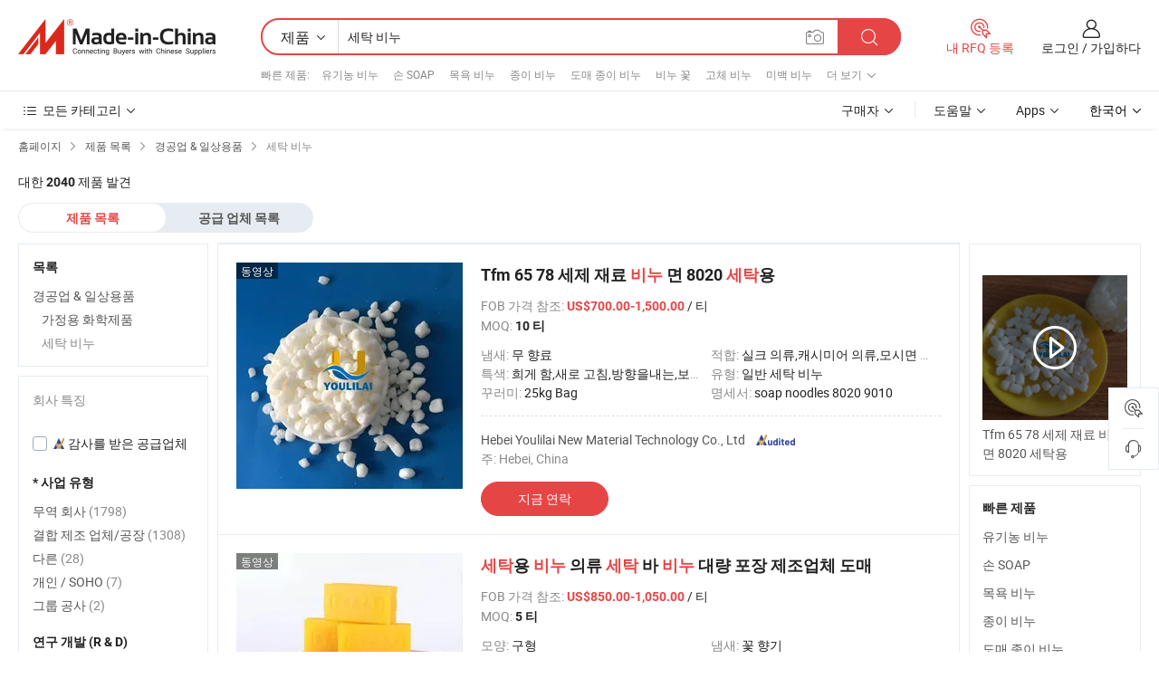

--- FILE ---
content_type: text/html;charset=UTF-8
request_url: https://kr.made-in-china.com/category23_Light-Industry-Daily-Use/Laundry-Soap_1.html
body_size: 34186
content:
<!DOCTYPE HTML>
<html lang="ko">
<head>
    <meta http-equiv="X-UA-Compatible" content="IE=edge,chrome=1" />
<meta charset="UTF-8">
    <title>세탁 비누, 중국 세탁 비누 제품 카테고리 중국에서 만든</title>
<meta content="세탁 비누, 중국 세탁 비누, 세탁 비누 제조 업체, 공급 업체" name="keywords">
    <meta content="세탁 비누 제품 목록과 세탁 비누 소스에 한국어 구매자를 위해 중국에서 만든 제품 중국 세탁 비누 제품" name="description">
<meta http-equiv="Content-Type" content="text/html; charset=UTF-8" />
            








                  	    <link rel="canonical" href='https://kr.made-in-china.com/category23_Light-Industry-Daily-Use/Laundry-Soap_1.html'/>
		<link rel="next" href='https://kr.made-in-china.com/category23_Light-Industry-Daily-Use/Laundry-Soap_2.html'/>
                  
                        <link type="text/css" rel="stylesheet" href="https://www.micstatic.com/mlan/css/searchList/searchList_be5ff45d.css" />                            <!-- Polyfill Code Begin --><script chaset="utf-8" type="text/javascript" src="https://www.micstatic.com/polyfill/polyfill-simplify_eb12d58d.js"></script><!-- Polyfill Code End --></head>
<body style="min-width: 1024px;"  probe-clarity="false" >
<div class="auto-size">
    <div id="header" ></div>
<script>
    function headerMlanInit() {
        const funcName = 'headerMlan';
        const app = new window[funcName]({target: document.getElementById('header'), props: {props: {"pageType":4,"logoTitle":"제조업체 및 공급업체","logoUrl":null,"base":{"buyerInfo":{"service":"서비스","newUserGuide":"신규 사용자 가이드","auditReport":"Audited Suppliers' Reports","meetSuppliers":"Meet Suppliers","onlineTrading":"Secured Trading Service","buyerCenter":"바이어 센터","contactUs":"우리와 연락 하세요","search":"검색","prodDirectory":"제품 목록","supplierDiscover":"Supplier Discover","sourcingRequest":"포스트 소싱 요청","quickLinks":"Quick Links","myFavorites":"내 즐겨찾기","visitHistory":"검색 기록","buyer":"구매자","blog":"비즈니스 통찰력"},"supplierInfo":{"supplier":"공급업체","joinAdvance":"加入高级会员","tradeServerMarket":"外贸服务市场","memberHome":"外贸e家","cloudExpo":"Smart Expo云展会","onlineTrade":"交易服务","internationalLogis":"国际物流","northAmericaBrandSailing":"北美全渠道出海","micDomesticTradeStation":"中国制造网内贸站"},"helpInfo":{"whyMic":"Why Made-in-China.com","auditSupplierWay":"How do we audit suppliers","securePaymentWay":"How do we secure payment","submitComplaint":"불만사항 제출","contactUs":"우리와 연락 하세요","faq":"FAQ","help":"도움말"},"appsInfo":{"downloadApp":"앱 다운로드!","forBuyer":"구매자를 위해","forSupplier":"공급자를 위해","exploreApp":"앱 독점 할인 살펴보기","apps":"Apps"},"languages":[{"lanCode":0,"simpleName":"en","name":"English","value":"//www.made-in-china.com/"},{"lanCode":5,"simpleName":"es","name":"Español","value":"//es.made-in-china.com/"},{"lanCode":4,"simpleName":"pt","name":"Português","value":"//pt.made-in-china.com/"},{"lanCode":2,"simpleName":"fr","name":"Français","value":"//fr.made-in-china.com/"},{"lanCode":3,"simpleName":"ru","name":"Русский язык","value":"//ru.made-in-china.com/"},{"lanCode":8,"simpleName":"it","name":"Italiano","value":"//it.made-in-china.com/"},{"lanCode":6,"simpleName":"de","name":"Deutsch","value":"//de.made-in-china.com/"},{"lanCode":7,"simpleName":"nl","name":"Nederlands","value":"//nl.made-in-china.com/"},{"lanCode":9,"simpleName":"sa","name":"العربية","value":"//sa.made-in-china.com/"},{"lanCode":11,"simpleName":"kr","name":"한국어","value":"//kr.made-in-china.com/"},{"lanCode":10,"simpleName":"jp","name":"日本語","value":"//jp.made-in-china.com/"},{"lanCode":12,"simpleName":"hi","name":"हिन्दी","value":"//hi.made-in-china.com/"},{"lanCode":13,"simpleName":"th","name":"ภาษาไทย","value":"//th.made-in-china.com/"},{"lanCode":14,"simpleName":"tr","name":"Türkçe","value":"//tr.made-in-china.com/"},{"lanCode":15,"simpleName":"vi","name":"Tiếng Việt","value":"//vi.made-in-china.com/"},{"lanCode":16,"simpleName":"id","name":"Bahasa Indonesia","value":"//id.made-in-china.com/"}],"showMlan":true,"showRules":false,"rules":"Rules","language":"kr","menu":"메뉴","subTitle":null,"subTitleLink":null},"categoryRegion":{"categories":"모든 카테고리","categoryList":[{"name":"농업 식품","value":"https://kr.made-in-china.com/category1_Agriculture-Food/Agriculture-Food_usssssssss.html","catCode":"1000000000"},{"name":"의류&악세서리","value":"https://kr.made-in-china.com/category1_Apparel-Accessories/Apparel-Accessories_uussssssss.html","catCode":"1100000000"},{"name":"아트&공예","value":"https://kr.made-in-china.com/category1_Arts-Crafts/Arts-Crafts_uyssssssss.html","catCode":"1200000000"},{"name":"자동차·오토바이 부품 & 액세서리","value":"https://kr.made-in-china.com/category1_Auto-Motorcycle-Parts-Accessories/Auto-Motorcycle-Parts-Accessories_yossssssss.html","catCode":"2900000000"},{"name":"가방·케이스 & 박스","value":"https://kr.made-in-china.com/category1_Bags-Cases-Boxes/Bags-Cases-Boxes_yhssssssss.html","catCode":"2600000000"},{"name":"화학제품","value":"https://kr.made-in-china.com/category1_Chemicals/Chemicals_uissssssss.html","catCode":"1300000000"},{"name":"컴퓨터 제품","value":"https://kr.made-in-china.com/category1_Computer-Products/Computer-Products_iissssssss.html","catCode":"3300000000"},{"name":"건축&장식재료","value":"https://kr.made-in-china.com/category1_Construction-Decoration/Construction-Decoration_ugssssssss.html","catCode":"1500000000"},{"name":"가전제품","value":"https://kr.made-in-china.com/category1_Consumer-Electronics/Consumer-Electronics_unssssssss.html","catCode":"1400000000"},{"name":"전기&전자","value":"https://kr.made-in-china.com/category1_Electrical-Electronics/Electrical-Electronics_uhssssssss.html","catCode":"1600000000"},{"name":"가구","value":"https://kr.made-in-china.com/category1_Furniture/Furniture_yessssssss.html","catCode":"2700000000"},{"name":"건강&의료","value":"https://kr.made-in-china.com/category1_Health-Medicine/Health-Medicine_uessssssss.html","catCode":"1700000000"},{"name":"공업 설비 & 부품","value":"https://kr.made-in-china.com/category1_Industrial-Equipment-Components/Industrial-Equipment-Components_inssssssss.html","catCode":"3400000000"},{"name":"계측기 & 측정기","value":"https://kr.made-in-china.com/category1_Instruments-Meters/Instruments-Meters_igssssssss.html","catCode":"3500000000"},{"name":"경공업 & 일상용품","value":"https://kr.made-in-china.com/category1_Light-Industry-Daily-Use/Light-Industry-Daily-Use_urssssssss.html","catCode":"1800000000"},{"name":"조명 & 조명 기기","value":"https://kr.made-in-china.com/category1_Lights-Lighting/Lights-Lighting_isssssssss.html","catCode":"3000000000"},{"name":"제조&가공 기계","value":"https://kr.made-in-china.com/category1_Manufacturing-Processing-Machinery/Manufacturing-Processing-Machinery_uossssssss.html","catCode":"1900000000"},{"name":"야금·광물 & 에너지","value":"https://kr.made-in-china.com/category1_Metallurgy-Mineral-Energy/Metallurgy-Mineral-Energy_ysssssssss.html","catCode":"2000000000"},{"name":"사무용품","value":"https://kr.made-in-china.com/category1_Office-Supplies/Office-Supplies_yrssssssss.html","catCode":"2800000000"},{"name":"포장 & 인쇄","value":"https://kr.made-in-china.com/category1_Packaging-Printing/Packaging-Printing_ihssssssss.html","catCode":"3600000000"},{"name":"보안 & 보호","value":"https://kr.made-in-china.com/category1_Security-Protection/Security-Protection_ygssssssss.html","catCode":"2500000000"},{"name":"서비스","value":"https://kr.made-in-china.com/category1_Service/Service_ynssssssss.html","catCode":"2400000000"},{"name":"스포츠용품 & 레저","value":"https://kr.made-in-china.com/category1_Sporting-Goods-Recreation/Sporting-Goods-Recreation_iussssssss.html","catCode":"3100000000"},{"name":"섬유","value":"https://kr.made-in-china.com/category1_Textile/Textile_yussssssss.html","catCode":"2100000000"},{"name":"공구 & 하드웨어","value":"https://kr.made-in-china.com/category1_Tools-Hardware/Tools-Hardware_iyssssssss.html","catCode":"3200000000"},{"name":"장난감","value":"https://kr.made-in-china.com/category1_Toys/Toys_yyssssssss.html","catCode":"2200000000"},{"name":"교통 운송","value":"https://kr.made-in-china.com/category1_Transportation/Transportation_yissssssss.html","catCode":"2300000000"}],"more":"더 보기"},"searchRegion":{"show":true,"lookingFor":"당신이 찾고있는 것을 알려주십시오 ...","homeUrl":"//kr.made-in-china.com","products":"제품","suppliers":"공급업체","uploadImage":"이미지 업로드","max20MbPerImage":"이미지당 최대 20MB","yourRecentKeywords":"최근 키워드","clearHistory":"기록 지우기","popularSearches":"관련 검색","relatedSearches":"더 보기","more":null,"maxSizeErrorMsg":"업로드에 실패했습니다. 최대 이미지 크기는 20MB입니다.","noNetworkErrorMsg":"네트워크 연결이 안됩니다. 네트워크 설정을 확인하고 다시 시도하세요.","uploadFailedErrorMsg":"업로드에 실패했습니다. 이미지 형식이 잘못되었습니다. 지원되는 형식: JPG,PNG,BMP.","relatedList":[{"word":"유기농 비누","adsData":null,"link":"//kr.made-in-china.com/tag_search_product/Organic-Soap_usnsnrrn_1.html","title":"유기농 비누"},{"word":"손 SOAP","adsData":null,"link":"//kr.made-in-china.com/tag_search_product/Hand-Soap_yohyn_1.html","title":"손 SOAP"},{"word":"목욕 비누","adsData":null,"link":"//kr.made-in-china.com/tag_search_product/Bath-Soap_iseyn_1.html","title":"목욕 비누"},{"word":"종이 비누","adsData":null,"link":"//kr.made-in-china.com/tag_search_product/Paper-Soap_yniyn_1.html","title":"종이 비누"},{"word":"도매 종이 비누","adsData":null,"link":"//kr.made-in-china.com/tag_search_product/Wholesale-Paper-Soap_gyueuihn_1.html","title":"도매 종이 비누"},{"word":"비누 꽃","adsData":null,"link":"//kr.made-in-china.com/tag_search_product/Soap-Flower_uureeyn_1.html","title":"비누 꽃"},{"word":"고체 비누","adsData":null,"link":"//kr.made-in-china.com/tag_search_product/Solid-Soap_ugysssnn_1.html","title":"고체 비누"},{"word":"미백 비누","adsData":null,"link":"//kr.made-in-china.com/tag_search_product/Whitening-Soap_rogyghn_1.html","title":"미백 비누"},{"word":"향수","adsData":null,"link":"//kr.made-in-china.com/tag_search_product/Parfum_ruyossn_1.html","title":"향수"},{"word":"녹색 비누","adsData":null,"link":"//kr.made-in-china.com/tag_search_product/Green-Soap_uinhuoon_1.html","title":"녹색 비누"},{"word":"세탁 세제","adsData":null,"link":"//kr.made-in-china.com/tag_search_product/Detergent-Laundry-Soap_uegrhron_1.html","title":"세탁 세제"},{"word":"세탁 비누 바","adsData":null,"link":"//kr.made-in-china.com/tag_search_product/Laundry-Bar-Soap_uyirrhyn_1.html","title":"세탁 비누 바"},{"word":"비누 국수","adsData":null,"link":"//kr.made-in-china.com/tag_search_product/Soap-Noodle_ogioen_1.html","title":"비누 국수"},{"word":"목욕 비누","adsData":null,"link":"//kr.made-in-china.com/tag_search_product/Bathing-Soap_ueoyougn_1.html","title":"목욕 비누"},{"word":"하위 의 SOAP입니다","adsData":null,"link":"//kr.made-in-china.com/tag_search_product/Soap-For-Child_nuriiuyn_1.html","title":"하위 의 SOAP입니다"}],"relatedTitle":"빠른 제품","relatedTitleLink":"https://kr.made-in-china.com/tag_search_Sealing-Packaging-Storage-Shelving/uugg_1.html","formParams":null,"mlanFormParams":{"keyword":"세탁 비누","inputkeyword":"세탁 비누","type":"Product","currentTab":"1","currentPage":null,"currentCat":"uriesissss","currentRegion":"","currentProp":"","submitPageUrl":"/multi_category23_Light-Industry-Daily-Use/Laundry-Soap.html","parentCat":null,"otherSearch":null,"currentAllCatalogCodes":null,"sgsMembership":null,"memberLevel":null,"topOrder":"0","size":"30","more":"더","less":"less","staticUrl50":"/category23_Light-Industry-Daily-Use/Laundry-Soap_uriesissss_50_1.html","staticUrl10":"/category23_Light-Industry-Daily-Use/Laundry-Soap_uriesissss_10_1.html","staticUrl30":"/category23_Light-Industry-Daily-Use/Laundry-Soap_uriesissss_1.html","condition":"0","conditionParamsList":[{"condition":"0","conditionName":null,"action":"/productSearch?keyword=#word#","searchUrl":null,"inputPlaceholder":null},{"condition":"1","conditionName":null,"action":"/companySearch?keyword=#word#","searchUrl":null,"inputPlaceholder":null}]},"enterKeywordTips":"검색을 위해 최소한 키워드를 입력하십시오."},"frequentRegion":{"rfq":{"rfq":"내 RFQ 등록","searchRfq":"Search RFQs","acquireRfqHover":"필요한 사항을 알려주시고 견적을 받는 쉬운 방법을 시도해 보십시오!","searchRfqHover":"Discover quality RFQs and connect with big-budget buyers"},"account":{"account":"계정","signIn":"로그인","join":"가입하다","newUser":"새로운 사용자","joinFree":"무료 가입","or":"또는","socialLogin":"로그인, 무료 가입 또는 Facebook, Linkedin, Twitter, Google, %s로 계속하기를 클릭하여 %sUser Agreement%s 및 %sPrivacy Policy%s에 동의합니다.","message":"메시지","quotes":"인용 부호","orders":"명령","favorites":"즐겨 찾기","visitHistory":"검색 기록","postSourcingRequest":"포스트 소싱 요청","hi":"안녕","signOut":"로그 아웃","manageProduct":"제품 관리","editShowroom":"쇼룸 편집","username":"","userType":null,"foreignIP":true,"currentYear":2026,"userAgreement":"사용자 약관","privacyPolicy":"개인정보 보호정책"},"message":{"message":"메시지","signIn":"로그인","join":"가입하다","newUser":"새로운 사용자","joinFree":"무료 가입","viewNewMsg":"Sign in to view the new messages","inquiry":"문의","rfq":"RFQs","awaitingPayment":"Awaiting payments","chat":"채팅","awaitingQuotation":"견적 대기 중"},"cart":{"cart":"문의바구니"}},"busiRegion":null,"previewRegion":null}}});
		const hoc=o=>(o.__proto__.$get=function(o){return this.$$.ctx[this.$$.props[o]]},o.__proto__.$getKeys=function(){return Object.keys(this.$$.props)},o.__proto__.$getProps=function(){return this.$get("props")},o.__proto__.$setProps=function(o){var t=this.$getKeys(),s={},p=this;t.forEach(function(o){s[o]=p.$get(o)}),s.props=Object.assign({},s.props,o),this.$set(s)},o.__proto__.$help=function(){console.log("\n            $set(props): void             | 设置props的值\n            $get(key: string): any        | 获取props指定key的值\n            $getKeys(): string[]          | 获取props所有key\n            $getProps(): any              | 获取props里key为props的值（适用nail）\n            $setProps(params: any): void  | 设置props里key为props的值（适用nail）\n            $on(ev, callback): func       | 添加事件监听，返回移除事件监听的函数\n            $destroy(): void              | 销毁组件并触发onDestroy事件\n        ")},o);
        window[`${funcName}Api`] = hoc(app);
    };
</script>
<script type="text/javascript" onload="headerMlanInit()" src="https://www.micstatic.com/nail/pc/header-mlan_6f301846.js"></script>
    <div class="page cf">
        <div class="page-wrap search-list cf">
                    <div class="crumb">
        <span>
            <a href="//kr.made-in-china.com"  rel="nofollow">
                <span>홈페이지</span>
            </a>
        </span>
        <i class="ob-icon icon-right"></i>
        <span>
            <a href="/html/category.html" rel="nofollow">
                <span>제품 목록</span>
            </a>
        </span>
        <i class="ob-icon icon-right"></i>
                      <span>
                <a href="https://kr.made-in-china.com/category1_Light-Industry-Daily-Use/Light-Industry-Daily-Use_urssssssss.html" rel="nofollow">
                    <span>경공업 &amp; 일상용품</span>
                </a>
            </span>
            <i class="ob-icon icon-right"></i>
			 			      			 <span>세탁 비누</span>
    			 			                </div>            <div style="margin-top: 20px">
                                    <span class="num-found">대한 <strong>2040</strong> 제품 발견</span>
                            </div>

            <div class="search-filter-bar">
                <div class="list-tab">
                    <ul class="tab">
                        <li class="selected">
                            <a>제품 목록</a>
                        </li>
                        <li>
                                                                                                <a href='/company_Light-Industry-Daily-Use/Laundry-Soap_1.html' rel="nofollow">공급 업체 목록</a>
                                                                                    </li>
                    </ul>
                </div>
            </div>

            <div class="search-list-container main-wrap">
                <div class="main">
                                        
                    <!-- 多语产品price页面 MIC-64966 -->
                                            <!-- 多语产品页面 -->
                        <div class="search-list">
    <div class="prod-list">
            <!-- toprank -->
                                            <!-- prod -->
<div class="list-node " faw-module="Search_prod_list">
    <div class="list-node-content cf">
        <div class="prod-content">
            <div class="prod-info">
                <h2 class="product-name">
                                                            <a href="//kr.made-in-china.com/co_youlilai/product_Tfm-65-78-Detergent-Material-Soap-Noodles-8020-for-Washing_yyhseyiyig.html" target="_blank" title="Tfm 65 78 세제 재료 비누 면 8020 세탁용" ads-data="st:2,pdid:pYJRrzvSOohP,pcid:mdqTFpfbgglr,a:1,ads_tp:,ads_id:,srv_id:,flx_deliv_tp:comb" faw-exposure>
                        Tfm 65 78 세제 재료 <strong>비누</strong> 면 8020 <strong>세탁</strong>용
                    </a>
                </h2>

                                    <div class="product-property">
			FOB 가격 참조:
        <span class="info">
		    <strong class="price">US$700.00-1,500.00</strong> / 티	    </span>
		<br/>
				MOQ:
        <span class="info">
			<strong>10 티</strong>
		</span>
		<br/>
	</div>

                
                <div class="extra-property cf">
                    <ul class="property-list">
                                                    <li class="J-faketitle ellipsis">
                                냄새: <span class="property-val">무 향료</span>
                            </li>
                                                    <li class="J-faketitle ellipsis">
                                적합: <span class="property-val">실크 의류,캐시미어 의류,모시면 원단,모자 의류,모든 의류,속옷</span>
                            </li>
                                                    <li class="J-faketitle ellipsis">
                                특색: <span class="property-val">희게 함,새로 고침,방향을내는,보습,항균</span>
                            </li>
                                                    <li class="J-faketitle ellipsis">
                                유형: <span class="property-val">일반 세탁 비누</span>
                            </li>
                                                    <li class="J-faketitle ellipsis">
                                꾸러미: <span class="property-val">25kg Bag</span>
                            </li>
                                                    <li class="J-faketitle ellipsis">
                                명세서: <span class="property-val">soap noodles 8020 9010</span>
                            </li>
                                            </ul>
                </div>
                <div class="pro-extra">
    <ul class="company-info">
        <li class="">
            <div class="compnay-name-li J-compnay-name-li">
                <div class="auth-list J-auth-list">
                                                                                                                                                                                                                                                                                                                                                                                                                                        <div class="auth auth-as">
                            <span class="auth-gold-span left_2 as-logo" data-title="독립적인 제3자 검사 기관의 감사를 받음">
                                <img class="auth-icon ico-audited" src="https://www.micstatic.com/common/img/icon-new/as_32.png" alt="감사를 받은 공급업체">
                            </span>
                        </div>
                                    </div>
                                     <a ads-data="st:3,pcid:mdqTFpfbgglr,a:1" href="https://kr.made-in-china.com/co_youlilai/" target="_blank" >
                        <span> Hebei Youlilai New Material Technology Co., Ltd</span>
                    </a>
                             </div>
        </li>
        <li class="ellipsis">
            <span>
                주: Hebei, China            </span>
        </li>
    </ul>
</div>                <div class="prod-btn">
                                                                                    <a  href="https://www.made-in-china.com/sendInquiry/prod_pYJRrzvSOohP_mdqTFpfbgglr.html?plant=kr&from=search&type=cs&target=prod&catcode=1837030000&smode=pc"
                            target="_blank" rel="nofollow" class="btn btn-main" ads-data="st:5,pdid:pYJRrzvSOohP,pcid:mdqTFpfbgglr,a:1,ads_tp:,ads_id:,srv_id:,flx_deliv_tp:comb">
                                                        <span class="btn-main-text">지금 연락</span>
                        </a>
                                                            <b class="tm3_chat_status" lan="kr" tmlan="kr"  dataId="mdqTFpfbgglr_pYJRrzvSOohP_1"
                       inquiry="https://www.made-in-china.com/sendInquiry/prod_pYJRrzvSOohP_mdqTFpfbgglr.html?plant=kr&from=search&type=cs&target=prod&catcode=1837030000&smode=pc"
                       processor="chat" cid="mdqTFpfbgglr"  style="display:none"></b>
                </div>
            </div>
        </div>
        <div class="prod-img img-total slide-prod J-slider-prod">
            <div class="prod-img-wrap">
                                <div class="img-box swiper-container J-slider-prod-box">
                                            <div class="img-list swiper-wrapper prod-banner-list" id="banner-slider">
                                                        
                                                            
                                                                                                                                    <a rel="nofollow" class="img-wrap swiper-slide img-thumb-auto"  href="//kr.made-in-china.com/co_youlilai/product_Tfm-65-78-Detergent-Material-Soap-Noodles-8020-for-Washing_yyhseyiyig.html" target="_blank" ads-data="st:8,pdid:pYJRrzvSOohP,pcid:mdqTFpfbgglr,a:1,ads_tp:,ads_id:,srv_id:,flx_deliv_tp:comb">
                                        <div class="img-thumb-inner">
                                                                                                                                                <img class="J-gif-mainPic" src="https://image.made-in-china.com/201f0j10TOpBaMidAzkj/Tfm-65-78-Detergent-Material-Soap-Noodles-8020-for-Washing.webp" alt="Tfm 65 78 세제 재료 비누 면 8020 세탁용">
                                                                                                                                    </div>
                                    </a>
                                                                    <a rel="nofollow" class="img-wrap swiper-slide img-thumb-auto"  href="//kr.made-in-china.com/co_youlilai/product_Tfm-65-78-Detergent-Material-Soap-Noodles-8020-for-Washing_yyhseyiyig.html" target="_blank" ads-data="st:8,pdid:pYJRrzvSOohP,pcid:mdqTFpfbgglr,a:2,ads_tp:,ads_id:,srv_id:,flx_deliv_tp:comb">
                                        <div class="img-thumb-inner">
                                                                                            <img class="J-trigger-lazyload" src="https://www.micstatic.com/common/img/space.png?_v=1769150910641" alt="Tfm 65 78 세제 재료 비누 면 8020 세탁용"
                                                     data-original="https://image.made-in-china.com/201f0j10QNpBtFlghzqK/Tfm-65-78-Detergent-Material-Soap-Noodles-8020-for-Washing.webp">
                                                                                    </div>
                                    </a>
                                                                    <a rel="nofollow" class="img-wrap swiper-slide img-thumb-auto"  href="//kr.made-in-china.com/co_youlilai/product_Tfm-65-78-Detergent-Material-Soap-Noodles-8020-for-Washing_yyhseyiyig.html" target="_blank" ads-data="st:8,pdid:pYJRrzvSOohP,pcid:mdqTFpfbgglr,a:3,ads_tp:,ads_id:,srv_id:,flx_deliv_tp:comb">
                                        <div class="img-thumb-inner">
                                                                                            <img class="J-trigger-lazyload" src="https://www.micstatic.com/common/img/space.png?_v=1769150910641" alt="Tfm 65 78 세제 재료 비누 면 8020 세탁용"
                                                     data-original="https://image.made-in-china.com/201f0j10YNpvQtVEquoK/Tfm-65-78-Detergent-Material-Soap-Noodles-8020-for-Washing.webp">
                                                                                    </div>
                                    </a>
                                                                    <a rel="nofollow" class="img-wrap swiper-slide img-thumb-auto"  href="//kr.made-in-china.com/co_youlilai/product_Tfm-65-78-Detergent-Material-Soap-Noodles-8020-for-Washing_yyhseyiyig.html" target="_blank" ads-data="st:8,pdid:pYJRrzvSOohP,pcid:mdqTFpfbgglr,a:4,ads_tp:,ads_id:,srv_id:,flx_deliv_tp:comb">
                                        <div class="img-thumb-inner">
                                                                                            <img class="J-trigger-lazyload" src="https://www.micstatic.com/common/img/space.png?_v=1769150910641" alt="Tfm 65 78 세제 재료 비누 면 8020 세탁용"
                                                     data-original="https://image.made-in-china.com/201f0j10RypvQulPagoj/Tfm-65-78-Detergent-Material-Soap-Noodles-8020-for-Washing.webp">
                                                                                    </div>
                                    </a>
                                                                    <a rel="nofollow" class="img-wrap swiper-slide img-thumb-auto"  href="//kr.made-in-china.com/co_youlilai/product_Tfm-65-78-Detergent-Material-Soap-Noodles-8020-for-Washing_yyhseyiyig.html" target="_blank" ads-data="st:8,pdid:pYJRrzvSOohP,pcid:mdqTFpfbgglr,a:5,ads_tp:,ads_id:,srv_id:,flx_deliv_tp:comb">
                                        <div class="img-thumb-inner">
                                                                                            <img class="J-trigger-lazyload" src="https://www.micstatic.com/common/img/space.png?_v=1769150910641" alt="Tfm 65 78 세제 재료 비누 면 8020 세탁용"
                                                     data-original="https://image.made-in-china.com/201f0j10UNuvEihCbzcK/Tfm-65-78-Detergent-Material-Soap-Noodles-8020-for-Washing.webp">
                                                                                    </div>
                                    </a>
                                                                    <a rel="nofollow" class="img-wrap swiper-slide img-thumb-auto"  href="//kr.made-in-china.com/co_youlilai/product_Tfm-65-78-Detergent-Material-Soap-Noodles-8020-for-Washing_yyhseyiyig.html" target="_blank" ads-data="st:8,pdid:pYJRrzvSOohP,pcid:mdqTFpfbgglr,a:6,ads_tp:,ads_id:,srv_id:,flx_deliv_tp:comb">
                                        <div class="img-thumb-inner">
                                                                                            <img class="J-trigger-lazyload" src="https://www.micstatic.com/common/img/space.png?_v=1769150910641" alt="Tfm 65 78 세제 재료 비누 면 8020 세탁용"
                                                     data-original="https://image.made-in-china.com/201f0j10GFgBaeWmEukK/Tfm-65-78-Detergent-Material-Soap-Noodles-8020-for-Washing.webp">
                                                                                    </div>
                                    </a>
                                                                                    </div>
                    
                                            <a href="//kr.made-in-china.com/co_youlilai/product_Tfm-65-78-Detergent-Material-Soap-Noodles-8020-for-Washing_yyhseyiyig.html" target="_blank" rel="nofollow" target="_blank" class="has-icon has-video-icon" ads-data="st:18,pdid:pYJRrzvSOohP,pcid:mdqTFpfbgglr,a:1,ads_tp:,ads_id:,srv_id:,flx_deliv_tp:comb">동영상</a>
                                                                <a class="img-left J-slide-left" href="javascript:;"><i class="ob-icon icon-left"></i></a>
                        <a class="img-right J-slide-right" href="javascript:;"><i class="ob-icon icon-right"></i></a>
                                    </div>
                                    <div class="pagination J-pagination">
                        <span class="swiper-pagination-switch swiper-visible-switch swiper-active-switch"></span>
                        <span class="swiper-pagination-switch"></span>
                        <span class="swiper-pagination-switch"></span>
                    </div>
                            </div>
        </div>
    </div>
    </div>
                                <!-- prod -->
<div class="list-node " faw-module="Search_prod_list">
    <div class="list-node-content cf">
        <div class="prod-content">
            <div class="prod-info">
                <h2 class="product-name">
                                                            <a href="//kr.made-in-china.com/co_floradetergent/product_Laundry-Soap-for-Washing-Clothes-Bar-Soap-Bulk-Carton-Packaging-Manufacturer-Wholesale_uohnriessu.html" target="_blank" title="세탁용 비누 의류 세탁 바 비누 대량 포장 제조업체 도매" ads-data="st:2,pdid:JZHtgxsLYbfB,pcid:xdHAQqJbIPDa,a:2,ads_tp:,ads_id:,srv_id:,flx_deliv_tp:comb" faw-exposure>
                        <strong>세탁</strong>용 <strong>비누</strong> 의류 <strong>세탁</strong> 바 <strong>비누</strong> 대량 포장 제조업체 도매
                    </a>
                </h2>

                                    <div class="product-property">
			FOB 가격 참조:
        <span class="info">
		    <strong class="price">US$850.00-1,050.00</strong> / 티	    </span>
		<br/>
				MOQ:
        <span class="info">
			<strong>5 티</strong>
		</span>
		<br/>
	</div>

                
                <div class="extra-property cf">
                    <ul class="property-list">
                                                    <li class="J-faketitle ellipsis">
                                모양: <span class="property-val">구형</span>
                            </li>
                                                    <li class="J-faketitle ellipsis">
                                냄새: <span class="property-val">꽃 향기</span>
                            </li>
                                                    <li class="J-faketitle ellipsis">
                                적합: <span class="property-val">실크 의류,캐시미어 의류,모시면 원단,모자 의류,모든 의류,속옷</span>
                            </li>
                                                    <li class="J-faketitle ellipsis">
                                특색: <span class="property-val">희게 함,새로 고침,방향을내는,보습,항균</span>
                            </li>
                                                    <li class="J-faketitle ellipsis">
                                유형: <span class="property-val">일반 세탁 비누</span>
                            </li>
                                                    <li class="J-faketitle ellipsis">
                                꾸러미: <span class="property-val">Carton Box</span>
                            </li>
                                            </ul>
                </div>
                <div class="pro-extra">
    <ul class="company-info">
        <li class="">
            <div class="compnay-name-li J-compnay-name-li">
                <div class="auth-list J-auth-list">
                                                                                                                                                                                                                                                                                                                                                                                                                                        <div class="auth auth-as">
                            <span class="auth-gold-span left_2 as-logo" data-title="독립적인 제3자 검사 기관의 감사를 받음">
                                <img class="auth-icon ico-audited" src="https://www.micstatic.com/common/img/icon-new/as_32.png" alt="감사를 받은 공급업체">
                            </span>
                        </div>
                                    </div>
                                     <a ads-data="st:3,pcid:xdHAQqJbIPDa,a:2" href="https://kr.made-in-china.com/co_floradetergent/" target="_blank" >
                        <span> Cangzhou Flora Detergent Co., Ltd</span>
                    </a>
                             </div>
        </li>
        <li class="ellipsis">
            <span>
                주: Hebei, China            </span>
        </li>
    </ul>
</div>                <div class="prod-btn">
                                                                                    <a  href="https://www.made-in-china.com/sendInquiry/prod_JZHtgxsLYbfB_xdHAQqJbIPDa.html?plant=kr&from=search&type=cs&target=prod&catcode=1837030000&smode=pc"
                            target="_blank" rel="nofollow" class="btn btn-main" ads-data="st:5,pdid:JZHtgxsLYbfB,pcid:xdHAQqJbIPDa,a:2,ads_tp:,ads_id:,srv_id:,flx_deliv_tp:comb">
                                                        <span class="btn-main-text">지금 연락</span>
                        </a>
                                                            <b class="tm3_chat_status" lan="kr" tmlan="kr"  dataId="xdHAQqJbIPDa_JZHtgxsLYbfB_1"
                       inquiry="https://www.made-in-china.com/sendInquiry/prod_JZHtgxsLYbfB_xdHAQqJbIPDa.html?plant=kr&from=search&type=cs&target=prod&catcode=1837030000&smode=pc"
                       processor="chat" cid="xdHAQqJbIPDa"  style="display:none"></b>
                </div>
            </div>
        </div>
        <div class="prod-img img-total slide-prod J-slider-prod">
            <div class="prod-img-wrap">
                                <div class="img-box swiper-container J-slider-prod-box">
                                            <div class="img-list swiper-wrapper prod-banner-list" id="banner-slider">
                                                        
                                                            
                                                                                                                                    <a rel="nofollow" class="img-wrap swiper-slide img-thumb-auto"  href="//kr.made-in-china.com/co_floradetergent/product_Laundry-Soap-for-Washing-Clothes-Bar-Soap-Bulk-Carton-Packaging-Manufacturer-Wholesale_uohnriessu.html" target="_blank" ads-data="st:8,pdid:JZHtgxsLYbfB,pcid:xdHAQqJbIPDa,a:1,ads_tp:,ads_id:,srv_id:,flx_deliv_tp:comb">
                                        <div class="img-thumb-inner">
                                                                                                                                                <img class="J-gif-mainPic" src="https://image.made-in-china.com/201f0j10vSmVWkwKNZUd/Laundry-Soap-for-Washing-Clothes-Bar-Soap-Bulk-Carton-Packaging-Manufacturer-Wholesale.webp" alt="세탁용 비누 의류 세탁 바 비누 대량 포장 제조업체 도매">
                                                                                                                                    </div>
                                    </a>
                                                                    <a rel="nofollow" class="img-wrap swiper-slide img-thumb-auto"  href="//kr.made-in-china.com/co_floradetergent/product_Laundry-Soap-for-Washing-Clothes-Bar-Soap-Bulk-Carton-Packaging-Manufacturer-Wholesale_uohnriessu.html" target="_blank" ads-data="st:8,pdid:JZHtgxsLYbfB,pcid:xdHAQqJbIPDa,a:2,ads_tp:,ads_id:,srv_id:,flx_deliv_tp:comb">
                                        <div class="img-thumb-inner">
                                                                                            <img class="J-trigger-lazyload" src="https://www.micstatic.com/common/img/space.png?_v=1769150910641" alt="세탁용 비누 의류 세탁 바 비누 대량 포장 제조업체 도매"
                                                     data-original="https://image.made-in-china.com/201f0j10MjmhlSAaPsRd/Laundry-Soap-for-Washing-Clothes-Bar-Soap-Bulk-Carton-Packaging-Manufacturer-Wholesale.webp">
                                                                                    </div>
                                    </a>
                                                                    <a rel="nofollow" class="img-wrap swiper-slide img-thumb-auto"  href="//kr.made-in-china.com/co_floradetergent/product_Laundry-Soap-for-Washing-Clothes-Bar-Soap-Bulk-Carton-Packaging-Manufacturer-Wholesale_uohnriessu.html" target="_blank" ads-data="st:8,pdid:JZHtgxsLYbfB,pcid:xdHAQqJbIPDa,a:3,ads_tp:,ads_id:,srv_id:,flx_deliv_tp:comb">
                                        <div class="img-thumb-inner">
                                                                                            <img class="J-trigger-lazyload" src="https://www.micstatic.com/common/img/space.png?_v=1769150910641" alt="세탁용 비누 의류 세탁 바 비누 대량 포장 제조업체 도매"
                                                     data-original="https://image.made-in-china.com/201f0j10vKwiWdJPNjfm/Laundry-Soap-for-Washing-Clothes-Bar-Soap-Bulk-Carton-Packaging-Manufacturer-Wholesale.webp">
                                                                                    </div>
                                    </a>
                                                                    <a rel="nofollow" class="img-wrap swiper-slide img-thumb-auto"  href="//kr.made-in-china.com/co_floradetergent/product_Laundry-Soap-for-Washing-Clothes-Bar-Soap-Bulk-Carton-Packaging-Manufacturer-Wholesale_uohnriessu.html" target="_blank" ads-data="st:8,pdid:JZHtgxsLYbfB,pcid:xdHAQqJbIPDa,a:4,ads_tp:,ads_id:,srv_id:,flx_deliv_tp:comb">
                                        <div class="img-thumb-inner">
                                                                                            <img class="J-trigger-lazyload" src="https://www.micstatic.com/common/img/space.png?_v=1769150910641" alt="세탁용 비누 의류 세탁 바 비누 대량 포장 제조업체 도매"
                                                     data-original="https://image.made-in-china.com/201f0j10ZSmVhUwKcsRd/Laundry-Soap-for-Washing-Clothes-Bar-Soap-Bulk-Carton-Packaging-Manufacturer-Wholesale.webp">
                                                                                    </div>
                                    </a>
                                                                    <a rel="nofollow" class="img-wrap swiper-slide img-thumb-auto"  href="//kr.made-in-china.com/co_floradetergent/product_Laundry-Soap-for-Washing-Clothes-Bar-Soap-Bulk-Carton-Packaging-Manufacturer-Wholesale_uohnriessu.html" target="_blank" ads-data="st:8,pdid:JZHtgxsLYbfB,pcid:xdHAQqJbIPDa,a:5,ads_tp:,ads_id:,srv_id:,flx_deliv_tp:comb">
                                        <div class="img-thumb-inner">
                                                                                            <img class="J-trigger-lazyload" src="https://www.micstatic.com/common/img/space.png?_v=1769150910641" alt="세탁용 비누 의류 세탁 바 비누 대량 포장 제조업체 도매"
                                                     data-original="https://image.made-in-china.com/201f0j10jKJhWIwqcsYd/Laundry-Soap-for-Washing-Clothes-Bar-Soap-Bulk-Carton-Packaging-Manufacturer-Wholesale.webp">
                                                                                    </div>
                                    </a>
                                                                    <a rel="nofollow" class="img-wrap swiper-slide img-thumb-auto"  href="//kr.made-in-china.com/co_floradetergent/product_Laundry-Soap-for-Washing-Clothes-Bar-Soap-Bulk-Carton-Packaging-Manufacturer-Wholesale_uohnriessu.html" target="_blank" ads-data="st:8,pdid:JZHtgxsLYbfB,pcid:xdHAQqJbIPDa,a:6,ads_tp:,ads_id:,srv_id:,flx_deliv_tp:comb">
                                        <div class="img-thumb-inner">
                                                                                            <img class="J-trigger-lazyload" src="https://www.micstatic.com/common/img/space.png?_v=1769150910641" alt="세탁용 비누 의류 세탁 바 비누 대량 포장 제조업체 도매"
                                                     data-original="https://image.made-in-china.com/201f0j10jSAViqmntZRw/Laundry-Soap-for-Washing-Clothes-Bar-Soap-Bulk-Carton-Packaging-Manufacturer-Wholesale.webp">
                                                                                    </div>
                                    </a>
                                                                                    </div>
                    
                                            <a href="//kr.made-in-china.com/co_floradetergent/product_Laundry-Soap-for-Washing-Clothes-Bar-Soap-Bulk-Carton-Packaging-Manufacturer-Wholesale_uohnriessu.html" target="_blank" rel="nofollow" target="_blank" class="has-icon has-video-icon" ads-data="st:18,pdid:JZHtgxsLYbfB,pcid:xdHAQqJbIPDa,a:2,ads_tp:,ads_id:,srv_id:,flx_deliv_tp:comb">동영상</a>
                                                                <a class="img-left J-slide-left" href="javascript:;"><i class="ob-icon icon-left"></i></a>
                        <a class="img-right J-slide-right" href="javascript:;"><i class="ob-icon icon-right"></i></a>
                                    </div>
                                    <div class="pagination J-pagination">
                        <span class="swiper-pagination-switch swiper-visible-switch swiper-active-switch"></span>
                        <span class="swiper-pagination-switch"></span>
                        <span class="swiper-pagination-switch"></span>
                    </div>
                            </div>
        </div>
    </div>
    </div>
                                <!-- prod -->
<div class="list-node " faw-module="Search_prod_list">
    <div class="list-node-content cf">
        <div class="prod-content">
            <div class="prod-info">
                <h2 class="product-name">
                                                            <a href="//kr.made-in-china.com/co_lmz-toothpaste/product_Lmz-Stain-Removal-Laundry-Soap-Bar-202g-for-Clothes-Hand-Wash_yuusourryy.html" target="_blank" title="엘엠지 얼룩 제거 세탁 비누 바 202g 의류 손세탁용" ads-data="st:2,pdid:sfnRAYFKaaUC,pcid:lBQGpUmumVcf,a:3,ads_tp:,ads_id:,srv_id:,flx_deliv_tp:comb" faw-exposure>
                        엘엠지 얼룩 제거 <strong>세탁</strong> <strong>비누</strong> 바 202g 의류 손<strong>세탁</strong>용
                    </a>
                </h2>

                                    <div class="product-property">
			FOB 가격 참조:
        <span class="info">
		    <strong class="price">US$1.08-1.16</strong> / 상품	    </span>
		<br/>
				MOQ:
        <span class="info">
			<strong>1 상품</strong>
		</span>
		<br/>
	</div>

                
                <div class="extra-property cf">
                    <ul class="property-list">
                                                    <li class="J-faketitle ellipsis">
                                모양: <span class="property-val">구형</span>
                            </li>
                                                    <li class="J-faketitle ellipsis">
                                적합: <span class="property-val">모든 의류</span>
                            </li>
                                                    <li class="J-faketitle ellipsis">
                                유형: <span class="property-val">식물 세탁 비누</span>
                            </li>
                                                    <li class="J-faketitle ellipsis">
                                꾸러미: <span class="property-val">Carton</span>
                            </li>
                                                    <li class="J-faketitle ellipsis">
                                명세서: <span class="property-val">202g/piece</span>
                            </li>
                                                    <li class="J-faketitle ellipsis">
                                등록상표: <span class="property-val">LMZ</span>
                            </li>
                                            </ul>
                </div>
                <div class="pro-extra">
    <ul class="company-info">
        <li class="">
            <div class="compnay-name-li J-compnay-name-li">
                <div class="auth-list J-auth-list">
                                                                                                                                                                                                                                                                                                                                                                                                                                        <div class="auth auth-as">
                            <span class="auth-gold-span left_2 as-logo" data-title="독립적인 제3자 검사 기관의 감사를 받음">
                                <img class="auth-icon ico-audited" src="https://www.micstatic.com/common/img/icon-new/as_32.png" alt="감사를 받은 공급업체">
                            </span>
                        </div>
                                    </div>
                                     <a ads-data="st:3,pcid:lBQGpUmumVcf,a:3" href="https://kr.made-in-china.com/co_lmz-toothpaste/" target="_blank" >
                        <span> LMZ INTERNATIONAL LTD.</span>
                    </a>
                             </div>
        </li>
        <li class="ellipsis">
            <span>
                주: Guangxi, China            </span>
        </li>
    </ul>
</div>                <div class="prod-btn">
                                                                                    <a  href="https://www.made-in-china.com/sendInquiry/prod_sfnRAYFKaaUC_lBQGpUmumVcf.html?plant=kr&from=search&type=cs&target=prod&catcode=1837030000&smode=pc"
                            target="_blank" rel="nofollow" class="btn btn-main" ads-data="st:5,pdid:sfnRAYFKaaUC,pcid:lBQGpUmumVcf,a:3,ads_tp:,ads_id:,srv_id:,flx_deliv_tp:comb">
                                                        <span class="btn-main-text">지금 연락</span>
                        </a>
                                                            <b class="tm3_chat_status" lan="kr" tmlan="kr"  dataId="lBQGpUmumVcf_sfnRAYFKaaUC_1"
                       inquiry="https://www.made-in-china.com/sendInquiry/prod_sfnRAYFKaaUC_lBQGpUmumVcf.html?plant=kr&from=search&type=cs&target=prod&catcode=1837030000&smode=pc"
                       processor="chat" cid="lBQGpUmumVcf"  style="display:none"></b>
                </div>
            </div>
        </div>
        <div class="prod-img img-total slide-prod J-slider-prod">
            <div class="prod-img-wrap">
                                <div class="img-box swiper-container J-slider-prod-box">
                                            <div class="img-list swiper-wrapper prod-banner-list" id="banner-slider">
                                                        
                                                            
                                                                                                                                    <a rel="nofollow" class="img-wrap swiper-slide img-thumb-auto"  href="//kr.made-in-china.com/co_lmz-toothpaste/product_Lmz-Stain-Removal-Laundry-Soap-Bar-202g-for-Clothes-Hand-Wash_yuusourryy.html" target="_blank" ads-data="st:8,pdid:sfnRAYFKaaUC,pcid:lBQGpUmumVcf,a:1,ads_tp:,ads_id:,srv_id:,flx_deliv_tp:comb">
                                        <div class="img-thumb-inner">
                                                                                                                                                <img class="J-gif-mainPic" src="https://image.made-in-china.com/201f0j10ajikAhsJPdrS/Lmz-Stain-Removal-Laundry-Soap-Bar-202g-for-Clothes-Hand-Wash.webp" alt="엘엠지 얼룩 제거 세탁 비누 바 202g 의류 손세탁용">
                                                                                                                                    </div>
                                    </a>
                                                                    <a rel="nofollow" class="img-wrap swiper-slide img-thumb-auto"  href="//kr.made-in-china.com/co_lmz-toothpaste/product_Lmz-Stain-Removal-Laundry-Soap-Bar-202g-for-Clothes-Hand-Wash_yuusourryy.html" target="_blank" ads-data="st:8,pdid:sfnRAYFKaaUC,pcid:lBQGpUmumVcf,a:2,ads_tp:,ads_id:,srv_id:,flx_deliv_tp:comb">
                                        <div class="img-thumb-inner">
                                                                                            <img class="J-trigger-lazyload" src="https://www.micstatic.com/common/img/space.png?_v=1769150910641" alt="엘엠지 얼룩 제거 세탁 비누 바 202g 의류 손세탁용"
                                                     data-original="https://image.made-in-china.com/201f0j10EZVcJMKaMmzj/Lmz-Stain-Removal-Laundry-Soap-Bar-202g-for-Clothes-Hand-Wash.webp">
                                                                                    </div>
                                    </a>
                                                                    <a rel="nofollow" class="img-wrap swiper-slide img-thumb-auto"  href="//kr.made-in-china.com/co_lmz-toothpaste/product_Lmz-Stain-Removal-Laundry-Soap-Bar-202g-for-Clothes-Hand-Wash_yuusourryy.html" target="_blank" ads-data="st:8,pdid:sfnRAYFKaaUC,pcid:lBQGpUmumVcf,a:3,ads_tp:,ads_id:,srv_id:,flx_deliv_tp:comb">
                                        <div class="img-thumb-inner">
                                                                                            <img class="J-trigger-lazyload" src="https://www.micstatic.com/common/img/space.png?_v=1769150910641" alt="엘엠지 얼룩 제거 세탁 비누 바 202g 의류 손세탁용"
                                                     data-original="https://image.made-in-china.com/201f0j10QZhcmNSscdgj/Lmz-Stain-Removal-Laundry-Soap-Bar-202g-for-Clothes-Hand-Wash.webp">
                                                                                    </div>
                                    </a>
                                                                    <a rel="nofollow" class="img-wrap swiper-slide img-thumb-auto"  href="//kr.made-in-china.com/co_lmz-toothpaste/product_Lmz-Stain-Removal-Laundry-Soap-Bar-202g-for-Clothes-Hand-Wash_yuusourryy.html" target="_blank" ads-data="st:8,pdid:sfnRAYFKaaUC,pcid:lBQGpUmumVcf,a:4,ads_tp:,ads_id:,srv_id:,flx_deliv_tp:comb">
                                        <div class="img-thumb-inner">
                                                                                            <img class="J-trigger-lazyload" src="https://www.micstatic.com/common/img/space.png?_v=1769150910641" alt="엘엠지 얼룩 제거 세탁 비누 바 202g 의류 손세탁용"
                                                     data-original="https://image.made-in-china.com/201f0j10UZVcwtKlkArj/Lmz-Stain-Removal-Laundry-Soap-Bar-202g-for-Clothes-Hand-Wash.webp">
                                                                                    </div>
                                    </a>
                                                                    <a rel="nofollow" class="img-wrap swiper-slide img-thumb-auto"  href="//kr.made-in-china.com/co_lmz-toothpaste/product_Lmz-Stain-Removal-Laundry-Soap-Bar-202g-for-Clothes-Hand-Wash_yuusourryy.html" target="_blank" ads-data="st:8,pdid:sfnRAYFKaaUC,pcid:lBQGpUmumVcf,a:5,ads_tp:,ads_id:,srv_id:,flx_deliv_tp:comb">
                                        <div class="img-thumb-inner">
                                                                                            <img class="J-trigger-lazyload" src="https://www.micstatic.com/common/img/space.png?_v=1769150910641" alt="엘엠지 얼룩 제거 세탁 비누 바 202g 의류 손세탁용"
                                                     data-original="https://image.made-in-china.com/201f0j10USWbwrKCwAgj/Lmz-Stain-Removal-Laundry-Soap-Bar-202g-for-Clothes-Hand-Wash.webp">
                                                                                    </div>
                                    </a>
                                                                                    </div>
                    
                                            <a href="//kr.made-in-china.com/co_lmz-toothpaste/product_Lmz-Stain-Removal-Laundry-Soap-Bar-202g-for-Clothes-Hand-Wash_yuusourryy.html" target="_blank" rel="nofollow" target="_blank" class="has-icon has-video-icon" ads-data="st:18,pdid:sfnRAYFKaaUC,pcid:lBQGpUmumVcf,a:3,ads_tp:,ads_id:,srv_id:,flx_deliv_tp:comb">동영상</a>
                                                                <a class="img-left J-slide-left" href="javascript:;"><i class="ob-icon icon-left"></i></a>
                        <a class="img-right J-slide-right" href="javascript:;"><i class="ob-icon icon-right"></i></a>
                                    </div>
                                    <div class="pagination J-pagination">
                        <span class="swiper-pagination-switch swiper-visible-switch swiper-active-switch"></span>
                        <span class="swiper-pagination-switch"></span>
                        <span class="swiper-pagination-switch"></span>
                    </div>
                            </div>
        </div>
    </div>
    </div>
                                <!-- prod -->
<div class="list-node " faw-module="Search_prod_list">
    <div class="list-node-content cf">
        <div class="prod-content">
            <div class="prod-info">
                <h2 class="product-name">
                                                                <img src="https://www.micstatic.com/common/img/icon-new/in-stock_a08c9bf6.svg" class="in-stock-img" alt="in stock" />
                                        <a href="//kr.made-in-china.com/co_hbmec1978/product_120g-Black-African-Washing-Soap-for-Face_ysgisusiny.html" target="_blank" title="120g 블랙 아프리칸 세안 비누" ads-data="st:2,pdid:LQPpTlEYUWrx,pcid:MeoEFIcUHTia,a:4,ads_tp:,ads_id:,srv_id:,flx_deliv_tp:comb" faw-exposure>
                        120g 블랙 아프리칸 세안 <strong>비누</strong>
                    </a>
                </h2>

                                    <div class="product-property">
			FOB 가격 참조:
        <span class="info">
		    <strong class="price">US$0.75-0.8</strong> / 상품	    </span>
		<br/>
				MOQ:
        <span class="info">
			<strong>100 상품</strong>
		</span>
		<br/>
	</div>

                
                <div class="extra-property cf">
                    <ul class="property-list">
                                                    <li class="J-faketitle ellipsis">
                                모양: <span class="property-val">광장</span>
                            </li>
                                                    <li class="J-faketitle ellipsis">
                                냄새: <span class="property-val">자연의 향기</span>
                            </li>
                                                    <li class="J-faketitle ellipsis">
                                적합: <span class="property-val">실크 의류,캐시미어 의류,모시면 원단,모자 의류</span>
                            </li>
                                                    <li class="J-faketitle ellipsis">
                                특색: <span class="property-val">희게 함,새로 고침</span>
                            </li>
                                                    <li class="J-faketitle ellipsis">
                                유형: <span class="property-val">일반 세탁 비누</span>
                            </li>
                                                    <li class="J-faketitle ellipsis">
                                꾸러미: <span class="property-val">Box</span>
                            </li>
                                            </ul>
                </div>
                <div class="pro-extra">
    <ul class="company-info">
        <li class="">
            <div class="compnay-name-li J-compnay-name-li">
                <div class="auth-list J-auth-list">
                                                                                                                                                                                                                                                                                                                                                                                                                                        <div class="auth auth-as">
                            <span class="auth-gold-span left_2 as-logo" data-title="독립적인 제3자 검사 기관의 감사를 받음">
                                <img class="auth-icon ico-audited" src="https://www.micstatic.com/common/img/icon-new/as_32.png" alt="감사를 받은 공급업체">
                            </span>
                        </div>
                                    </div>
                                     <a ads-data="st:3,pcid:MeoEFIcUHTia,a:4" href="https://kr.made-in-china.com/co_hbmec1978/" target="_blank" >
                        <span> Hebei Machinery &amp; Equipment Import &amp; Export Co., Ltd.</span>
                    </a>
                             </div>
        </li>
        <li class="ellipsis">
            <span>
                주: Hebei, China            </span>
        </li>
    </ul>
</div>                <div class="prod-btn">
                                                                <a href="//kr.made-in-china.com/co_hbmec1978/product_120g-Black-African-Washing-Soap-for-Face_ysgisusiny.html" target="_blank" rel="nofollow" class="btn btn-main J-buy-now"><span class="btn-main-text">지금 구매하세요</span></a>
                                                                <a  href="https://www.made-in-china.com/sendInquiry/prod_LQPpTlEYUWrx_MeoEFIcUHTia.html?plant=kr&from=search&type=cs&target=prod&catcode=1837030000&smode=pc"
                            target="_blank" rel="nofollow" class="btn btn-main" ads-data="st:5,pdid:LQPpTlEYUWrx,pcid:MeoEFIcUHTia,a:4,ads_tp:,ads_id:,srv_id:,flx_deliv_tp:comb">
                                                        <span class="btn-main-text">지금 연락</span>
                        </a>
                                                            <b class="tm3_chat_status" lan="kr" tmlan="kr"  dataId="MeoEFIcUHTia_LQPpTlEYUWrx_1"
                       inquiry="https://www.made-in-china.com/sendInquiry/prod_LQPpTlEYUWrx_MeoEFIcUHTia.html?plant=kr&from=search&type=cs&target=prod&catcode=1837030000&smode=pc"
                       processor="chat" cid="MeoEFIcUHTia"  style="display:none"></b>
                </div>
            </div>
        </div>
        <div class="prod-img img-total slide-prod J-slider-prod">
            <div class="prod-img-wrap">
                                <div class="img-box swiper-container J-slider-prod-box">
                                            <div class="img-list swiper-wrapper prod-banner-list" id="banner-slider">
                                                        
                                                            
                                                                                                                                    <a rel="nofollow" class="img-wrap swiper-slide img-thumb-auto"  href="//kr.made-in-china.com/co_hbmec1978/product_120g-Black-African-Washing-Soap-for-Face_ysgisusiny.html" target="_blank" ads-data="st:8,pdid:LQPpTlEYUWrx,pcid:MeoEFIcUHTia,a:1,ads_tp:,ads_id:,srv_id:,flx_deliv_tp:comb">
                                        <div class="img-thumb-inner">
                                                                                                                                                <img class="J-gif-mainPic" src="https://image.made-in-china.com/201f0j10DiVcKFzwEprW/120g-Black-African-Washing-Soap-for-Face.webp" alt="120g 블랙 아프리칸 세안 비누">
                                                                                                                                    </div>
                                    </a>
                                                                    <a rel="nofollow" class="img-wrap swiper-slide img-thumb-auto"  href="//kr.made-in-china.com/co_hbmec1978/product_120g-Black-African-Washing-Soap-for-Face_ysgisusiny.html" target="_blank" ads-data="st:8,pdid:LQPpTlEYUWrx,pcid:MeoEFIcUHTia,a:2,ads_tp:,ads_id:,srv_id:,flx_deliv_tp:comb">
                                        <div class="img-thumb-inner">
                                                                                            <img class="J-trigger-lazyload" src="https://www.micstatic.com/common/img/space.png?_v=1769150910641" alt="120g 블랙 아프리칸 세안 비누"
                                                     data-original="https://image.made-in-china.com/201f0j10OejvgZTsyzqn/120g-Black-African-Washing-Soap-for-Face.webp">
                                                                                    </div>
                                    </a>
                                                                    <a rel="nofollow" class="img-wrap swiper-slide img-thumb-auto"  href="//kr.made-in-china.com/co_hbmec1978/product_120g-Black-African-Washing-Soap-for-Face_ysgisusiny.html" target="_blank" ads-data="st:8,pdid:LQPpTlEYUWrx,pcid:MeoEFIcUHTia,a:3,ads_tp:,ads_id:,srv_id:,flx_deliv_tp:comb">
                                        <div class="img-thumb-inner">
                                                                                            <img class="J-trigger-lazyload" src="https://www.micstatic.com/common/img/space.png?_v=1769150910641" alt="120g 블랙 아프리칸 세안 비누"
                                                     data-original="https://image.made-in-china.com/201f0j10NeKvpJTaLgcF/120g-Black-African-Washing-Soap-for-Face.webp">
                                                                                    </div>
                                    </a>
                                                                    <a rel="nofollow" class="img-wrap swiper-slide img-thumb-auto"  href="//kr.made-in-china.com/co_hbmec1978/product_120g-Black-African-Washing-Soap-for-Face_ysgisusiny.html" target="_blank" ads-data="st:8,pdid:LQPpTlEYUWrx,pcid:MeoEFIcUHTia,a:4,ads_tp:,ads_id:,srv_id:,flx_deliv_tp:comb">
                                        <div class="img-thumb-inner">
                                                                                            <img class="J-trigger-lazyload" src="https://www.micstatic.com/common/img/space.png?_v=1769150910641" alt="120g 블랙 아프리칸 세안 비누"
                                                     data-original="https://image.made-in-china.com/201f0j10mCsvgfTylrkN/120g-Black-African-Washing-Soap-for-Face.webp">
                                                                                    </div>
                                    </a>
                                                                    <a rel="nofollow" class="img-wrap swiper-slide img-thumb-auto"  href="//kr.made-in-china.com/co_hbmec1978/product_120g-Black-African-Washing-Soap-for-Face_ysgisusiny.html" target="_blank" ads-data="st:8,pdid:LQPpTlEYUWrx,pcid:MeoEFIcUHTia,a:5,ads_tp:,ads_id:,srv_id:,flx_deliv_tp:comb">
                                        <div class="img-thumb-inner">
                                                                                            <img class="J-trigger-lazyload" src="https://www.micstatic.com/common/img/space.png?_v=1769150910641" alt="120g 블랙 아프리칸 세안 비누"
                                                     data-original="https://image.made-in-china.com/201f0j10JCKvpDQRAuqO/120g-Black-African-Washing-Soap-for-Face.webp">
                                                                                    </div>
                                    </a>
                                                                    <a rel="nofollow" class="img-wrap swiper-slide img-thumb-auto"  href="//kr.made-in-china.com/co_hbmec1978/product_120g-Black-African-Washing-Soap-for-Face_ysgisusiny.html" target="_blank" ads-data="st:8,pdid:LQPpTlEYUWrx,pcid:MeoEFIcUHTia,a:6,ads_tp:,ads_id:,srv_id:,flx_deliv_tp:comb">
                                        <div class="img-thumb-inner">
                                                                                            <img class="J-trigger-lazyload" src="https://www.micstatic.com/common/img/space.png?_v=1769150910641" alt="120g 블랙 아프리칸 세안 비누"
                                                     data-original="https://image.made-in-china.com/201f0j10JMjvrkThlgqN/120g-Black-African-Washing-Soap-for-Face.webp">
                                                                                    </div>
                                    </a>
                                                                                    </div>
                    
                                            <a href="//kr.made-in-china.com/co_hbmec1978/product_120g-Black-African-Washing-Soap-for-Face_ysgisusiny.html" target="_blank" rel="nofollow" target="_blank" class="has-icon has-video-icon" ads-data="st:18,pdid:LQPpTlEYUWrx,pcid:MeoEFIcUHTia,a:4,ads_tp:,ads_id:,srv_id:,flx_deliv_tp:comb">동영상</a>
                                                                <a class="img-left J-slide-left" href="javascript:;"><i class="ob-icon icon-left"></i></a>
                        <a class="img-right J-slide-right" href="javascript:;"><i class="ob-icon icon-right"></i></a>
                                    </div>
                                    <div class="pagination J-pagination">
                        <span class="swiper-pagination-switch swiper-visible-switch swiper-active-switch"></span>
                        <span class="swiper-pagination-switch"></span>
                        <span class="swiper-pagination-switch"></span>
                    </div>
                            </div>
        </div>
    </div>
    </div>
                                <!-- prod -->
<div class="list-node " faw-module="Search_prod_list">
    <div class="list-node-content cf">
        <div class="prod-content">
            <div class="prod-info">
                <h2 class="product-name">
                                                            <a href="//kr.made-in-china.com/co_umicoreskin/product_Aiooce-Polygonum-Multiflorum-Darkening-Grey-Hair-Soap_yyhehnrirg.html" target="_blank" title="아이오오체 폴리곤룸 멀티플로룸 검은 머리 염색 비누" ads-data="st:2,pdid:PrXpHjqMkoks,pcid:RShtFOiYZcWE,a:5,ads_tp:,ads_id:,srv_id:,flx_deliv_tp:comb" faw-exposure>
                        아이오오체 폴리곤룸 멀티플로룸 검은 머리 염색 <strong>비누</strong>
                    </a>
                </h2>

                                    <div class="product-property">
			FOB 가격 참조:
        <span class="info">
		    <strong class="price">US$0.42-0.8</strong> / 상품	    </span>
		<br/>
				MOQ:
        <span class="info">
			<strong>3 상품</strong>
		</span>
		<br/>
	</div>

                
                <div class="extra-property cf">
                    <ul class="property-list">
                                                    <li class="J-faketitle ellipsis">
                                모양: <span class="property-val">광장</span>
                            </li>
                                                    <li class="J-faketitle ellipsis">
                                냄새: <span class="property-val">자연의 향기</span>
                            </li>
                                                    <li class="J-faketitle ellipsis">
                                꾸러미: <span class="property-val">Box</span>
                            </li>
                                                    <li class="J-faketitle ellipsis">
                                명세서: <span class="property-val">100g</span>
                            </li>
                                                    <li class="J-faketitle ellipsis">
                                등록상표: <span class="property-val">Aiooce</span>
                            </li>
                                                    <li class="J-faketitle ellipsis">
                                원산지: <span class="property-val">China</span>
                            </li>
                                            </ul>
                </div>
                <div class="pro-extra">
    <ul class="company-info">
        <li class="">
            <div class="compnay-name-li J-compnay-name-li">
                <div class="auth-list J-auth-list">
                                                                                                                                                                                                                                                                                                                                                                                                                                </div>
                                     <a ads-data="st:3,pcid:RShtFOiYZcWE,a:5" href="https://kr.made-in-china.com/co_umicoreskin/" target="_blank" >
                        <span> Guangzhou Umicore Biotechnology Co., Ltd.</span>
                    </a>
                             </div>
        </li>
        <li class="ellipsis">
            <span>
                주: Guangdong, China            </span>
        </li>
    </ul>
</div>                <div class="prod-btn">
                                                                                    <a  href="https://www.made-in-china.com/sendInquiry/prod_PrXpHjqMkoks_RShtFOiYZcWE.html?plant=kr&from=search&type=cs&target=prod&catcode=1837030000&smode=pc"
                            target="_blank" rel="nofollow" class="btn btn-main" ads-data="st:5,pdid:PrXpHjqMkoks,pcid:RShtFOiYZcWE,a:5,ads_tp:,ads_id:,srv_id:,flx_deliv_tp:comb">
                                                        <span class="btn-main-text">지금 연락</span>
                        </a>
                                                            <b class="tm3_chat_status" lan="kr" tmlan="kr"  dataId="RShtFOiYZcWE_PrXpHjqMkoks_1"
                       inquiry="https://www.made-in-china.com/sendInquiry/prod_PrXpHjqMkoks_RShtFOiYZcWE.html?plant=kr&from=search&type=cs&target=prod&catcode=1837030000&smode=pc"
                       processor="chat" cid="RShtFOiYZcWE"  style="display:none"></b>
                </div>
            </div>
        </div>
        <div class="prod-img img-total slide-prod J-slider-prod">
            <div class="prod-img-wrap">
                                <div class="img-box swiper-container J-slider-prod-box">
                                            <div class="img-list swiper-wrapper prod-banner-list" id="banner-slider">
                                                        
                                                            
                                                                                                                                    <a rel="nofollow" class="img-wrap swiper-slide img-thumb-auto"  href="//kr.made-in-china.com/co_umicoreskin/product_Aiooce-Polygonum-Multiflorum-Darkening-Grey-Hair-Soap_yyhehnrirg.html" target="_blank" ads-data="st:8,pdid:PrXpHjqMkoks,pcid:RShtFOiYZcWE,a:1,ads_tp:,ads_id:,srv_id:,flx_deliv_tp:comb">
                                        <div class="img-thumb-inner">
                                                                                                                                                <img class="J-gif-mainPic" src="https://image.made-in-china.com/201f0j10OyivrsVGLRbK/Aiooce-Polygonum-Multiflorum-Darkening-Grey-Hair-Soap.webp" alt="아이오오체 폴리곤룸 멀티플로룸 검은 머리 염색 비누">
                                                                                                                                    </div>
                                    </a>
                                                                    <a rel="nofollow" class="img-wrap swiper-slide img-thumb-auto"  href="//kr.made-in-china.com/co_umicoreskin/product_Aiooce-Polygonum-Multiflorum-Darkening-Grey-Hair-Soap_yyhehnrirg.html" target="_blank" ads-data="st:8,pdid:PrXpHjqMkoks,pcid:RShtFOiYZcWE,a:2,ads_tp:,ads_id:,srv_id:,flx_deliv_tp:comb">
                                        <div class="img-thumb-inner">
                                                                                            <img class="J-trigger-lazyload" src="https://www.micstatic.com/common/img/space.png?_v=1769150910641" alt="아이오오체 폴리곤룸 멀티플로룸 검은 머리 염색 비누"
                                                     data-original="https://image.made-in-china.com/201f0j10OyVBzJiWyUbj/Aiooce-Polygonum-Multiflorum-Darkening-Grey-Hair-Soap.webp">
                                                                                    </div>
                                    </a>
                                                                    <a rel="nofollow" class="img-wrap swiper-slide img-thumb-auto"  href="//kr.made-in-china.com/co_umicoreskin/product_Aiooce-Polygonum-Multiflorum-Darkening-Grey-Hair-Soap_yyhehnrirg.html" target="_blank" ads-data="st:8,pdid:PrXpHjqMkoks,pcid:RShtFOiYZcWE,a:3,ads_tp:,ads_id:,srv_id:,flx_deliv_tp:comb">
                                        <div class="img-thumb-inner">
                                                                                            <img class="J-trigger-lazyload" src="https://www.micstatic.com/common/img/space.png?_v=1769150910641" alt="아이오오체 폴리곤룸 멀티플로룸 검은 머리 염색 비누"
                                                     data-original="https://image.made-in-china.com/201f0j10mFiBufhnkGoS/Aiooce-Polygonum-Multiflorum-Darkening-Grey-Hair-Soap.webp">
                                                                                    </div>
                                    </a>
                                                                    <a rel="nofollow" class="img-wrap swiper-slide img-thumb-auto"  href="//kr.made-in-china.com/co_umicoreskin/product_Aiooce-Polygonum-Multiflorum-Darkening-Grey-Hair-Soap_yyhehnrirg.html" target="_blank" ads-data="st:8,pdid:PrXpHjqMkoks,pcid:RShtFOiYZcWE,a:4,ads_tp:,ads_id:,srv_id:,flx_deliv_tp:comb">
                                        <div class="img-thumb-inner">
                                                                                            <img class="J-trigger-lazyload" src="https://www.micstatic.com/common/img/space.png?_v=1769150910641" alt="아이오오체 폴리곤룸 멀티플로룸 검은 머리 염색 비누"
                                                     data-original="https://image.made-in-china.com/201f0j10dOWBuPVUEGkj/Aiooce-Polygonum-Multiflorum-Darkening-Grey-Hair-Soap.webp">
                                                                                    </div>
                                    </a>
                                                                    <a rel="nofollow" class="img-wrap swiper-slide img-thumb-auto"  href="//kr.made-in-china.com/co_umicoreskin/product_Aiooce-Polygonum-Multiflorum-Darkening-Grey-Hair-Soap_yyhehnrirg.html" target="_blank" ads-data="st:8,pdid:PrXpHjqMkoks,pcid:RShtFOiYZcWE,a:5,ads_tp:,ads_id:,srv_id:,flx_deliv_tp:comb">
                                        <div class="img-thumb-inner">
                                                                                            <img class="J-trigger-lazyload" src="https://www.micstatic.com/common/img/space.png?_v=1769150910641" alt="아이오오체 폴리곤룸 멀티플로룸 검은 머리 염색 비누"
                                                     data-original="https://image.made-in-china.com/201f0j10wFVBgkldQYcK/Aiooce-Polygonum-Multiflorum-Darkening-Grey-Hair-Soap.webp">
                                                                                    </div>
                                    </a>
                                                                                    </div>
                    
                                            <a href="//kr.made-in-china.com/co_umicoreskin/product_Aiooce-Polygonum-Multiflorum-Darkening-Grey-Hair-Soap_yyhehnrirg.html" target="_blank" rel="nofollow" target="_blank" class="has-icon has-video-icon" ads-data="st:18,pdid:PrXpHjqMkoks,pcid:RShtFOiYZcWE,a:5,ads_tp:,ads_id:,srv_id:,flx_deliv_tp:comb">동영상</a>
                                                                <a class="img-left J-slide-left" href="javascript:;"><i class="ob-icon icon-left"></i></a>
                        <a class="img-right J-slide-right" href="javascript:;"><i class="ob-icon icon-right"></i></a>
                                    </div>
                                    <div class="pagination J-pagination">
                        <span class="swiper-pagination-switch swiper-visible-switch swiper-active-switch"></span>
                        <span class="swiper-pagination-switch"></span>
                        <span class="swiper-pagination-switch"></span>
                    </div>
                            </div>
        </div>
    </div>
    </div>
                                            <!-- prod -->
<div class="list-node " faw-module="Search_prod_list">
    <div class="list-node-content cf">
        <div class="prod-content">
            <div class="prod-info">
                <h2 class="product-name">
                                                            <a href="//kr.made-in-china.com/co_global-well/product_Oil-Control-Bactericidal-Soap-Liquid-Body-Care-Sulfur-Soap-Liquid-Mic-Recommented_yuoyngoueg.html" target="_blank" title="오일 컨트롤 항균 비누 액체 바디 케어 유황 비누 액체 미 추천" ads-data="st:2,pdid:ftRYkXHuCdhO,pcid:gOlGvXmKnLic,a:6,ads_tp:,ads_id:,srv_id:,flx_deliv_tp:comb" faw-exposure>
                        오일 컨트롤 항균 <strong>비누</strong> 액체 바디 케어 유황 <strong>비누</strong> 액체 미 추천
                    </a>
                </h2>

                                    <div class="product-property">
			FOB 가격 참조:
        <span class="info">
		    <strong class="price">US$0.8-1.2</strong> / bottle	    </span>
		<br/>
				MOQ:
        <span class="info">
			<strong>2,000 bottle</strong>
		</span>
		<br/>
	</div>

                
                <div class="extra-property cf">
                    <ul class="property-list">
                                                    <li class="J-faketitle ellipsis">
                                냄새: <span class="property-val">꽃 향기</span>
                            </li>
                                                    <li class="J-faketitle ellipsis">
                                적합: <span class="property-val">실크 의류,캐시미어 의류,모시면 원단,모자 의류,속옷</span>
                            </li>
                                                    <li class="J-faketitle ellipsis">
                                특색: <span class="property-val">새로 고침,방향을내는,보습,항균</span>
                            </li>
                                                    <li class="J-faketitle ellipsis">
                                꾸러미: <span class="property-val">20bottle/Carton or as Your Inquiry</span>
                            </li>
                                                    <li class="J-faketitle ellipsis">
                                명세서: <span class="property-val">320ml/bottle or as your inquiry</span>
                            </li>
                                                    <li class="J-faketitle ellipsis">
                                등록상표: <span class="property-val">OEM/ODM</span>
                            </li>
                                            </ul>
                </div>
                <div class="pro-extra">
    <ul class="company-info">
        <li class="">
            <div class="compnay-name-li J-compnay-name-li">
                <div class="auth-list J-auth-list">
                                                                                                                                                                                                                                                                                                                                                                                                                                </div>
                                     <a ads-data="st:3,pcid:gOlGvXmKnLic,a:6" href="https://kr.made-in-china.com/co_global-well/" target="_blank" >
                        <span> Globalwell Trading Co., Ltd</span>
                    </a>
                             </div>
        </li>
        <li class="ellipsis">
            <span>
                주: Sichuan, China            </span>
        </li>
    </ul>
</div>                <div class="prod-btn">
                                                                                    <a  href="https://www.made-in-china.com/sendInquiry/prod_ftRYkXHuCdhO_gOlGvXmKnLic.html?plant=kr&from=search&type=cs&target=prod&catcode=1837030000&smode=pc"
                            target="_blank" rel="nofollow" class="btn btn-main" ads-data="st:5,pdid:ftRYkXHuCdhO,pcid:gOlGvXmKnLic,a:6,ads_tp:,ads_id:,srv_id:,flx_deliv_tp:comb">
                                                        <span class="btn-main-text">지금 연락</span>
                        </a>
                                                            <b class="tm3_chat_status" lan="kr" tmlan="kr"  dataId="gOlGvXmKnLic_ftRYkXHuCdhO_1"
                       inquiry="https://www.made-in-china.com/sendInquiry/prod_ftRYkXHuCdhO_gOlGvXmKnLic.html?plant=kr&from=search&type=cs&target=prod&catcode=1837030000&smode=pc"
                       processor="chat" cid="gOlGvXmKnLic"  style="display:none"></b>
                </div>
            </div>
        </div>
        <div class="prod-img img-total slide-prod J-slider-prod">
            <div class="prod-img-wrap">
                                <div class="img-box swiper-container J-slider-prod-box">
                                            <div class="img-list swiper-wrapper prod-banner-list" id="banner-slider">
                                                        
                                                            
                                                                                                                                    <a rel="nofollow" class="img-wrap swiper-slide img-thumb-auto"  href="//kr.made-in-china.com/co_global-well/product_Oil-Control-Bactericidal-Soap-Liquid-Body-Care-Sulfur-Soap-Liquid-Mic-Recommented_yuoyngoueg.html" target="_blank" ads-data="st:8,pdid:ftRYkXHuCdhO,pcid:gOlGvXmKnLic,a:1,ads_tp:,ads_id:,srv_id:,flx_deliv_tp:comb">
                                        <div class="img-thumb-inner">
                                                                                                                                                <img class="J-gif-mainPic J-firstLazyload" src="https://www.micstatic.com/common/img/space.png?_v=1769150910641" alt="오일 컨트롤 항균 비누 액체 바디 케어 유황 비누 액체 미 추천"
                                                         data-original="https://image.made-in-china.com/201f0j10yPbCqvkJicoS/Oil-Control-Bactericidal-Soap-Liquid-Body-Care-Sulfur-Soap-Liquid-Mic-Recommented.webp">
                                                                                                                                    </div>
                                    </a>
                                                                    <a rel="nofollow" class="img-wrap swiper-slide img-thumb-auto"  href="//kr.made-in-china.com/co_global-well/product_Oil-Control-Bactericidal-Soap-Liquid-Body-Care-Sulfur-Soap-Liquid-Mic-Recommented_yuoyngoueg.html" target="_blank" ads-data="st:8,pdid:ftRYkXHuCdhO,pcid:gOlGvXmKnLic,a:2,ads_tp:,ads_id:,srv_id:,flx_deliv_tp:comb">
                                        <div class="img-thumb-inner">
                                                                                            <img class="J-trigger-lazyload" src="https://www.micstatic.com/common/img/space.png?_v=1769150910641" alt="오일 컨트롤 항균 비누 액체 바디 케어 유황 비누 액체 미 추천"
                                                     data-original="https://image.made-in-china.com/201f0j10OHoCbycBPqks/Oil-Control-Bactericidal-Soap-Liquid-Body-Care-Sulfur-Soap-Liquid-Mic-Recommented.webp">
                                                                                    </div>
                                    </a>
                                                                    <a rel="nofollow" class="img-wrap swiper-slide img-thumb-auto"  href="//kr.made-in-china.com/co_global-well/product_Oil-Control-Bactericidal-Soap-Liquid-Body-Care-Sulfur-Soap-Liquid-Mic-Recommented_yuoyngoueg.html" target="_blank" ads-data="st:8,pdid:ftRYkXHuCdhO,pcid:gOlGvXmKnLic,a:3,ads_tp:,ads_id:,srv_id:,flx_deliv_tp:comb">
                                        <div class="img-thumb-inner">
                                                                                            <img class="J-trigger-lazyload" src="https://www.micstatic.com/common/img/space.png?_v=1769150910641" alt="오일 컨트롤 항균 비누 액체 바디 케어 유황 비누 액체 미 추천"
                                                     data-original="https://image.made-in-china.com/201f0j10JIoMbtcLLqkS/Oil-Control-Bactericidal-Soap-Liquid-Body-Care-Sulfur-Soap-Liquid-Mic-Recommented.webp">
                                                                                    </div>
                                    </a>
                                                                    <a rel="nofollow" class="img-wrap swiper-slide img-thumb-auto"  href="//kr.made-in-china.com/co_global-well/product_Oil-Control-Bactericidal-Soap-Liquid-Body-Care-Sulfur-Soap-Liquid-Mic-Recommented_yuoyngoueg.html" target="_blank" ads-data="st:8,pdid:ftRYkXHuCdhO,pcid:gOlGvXmKnLic,a:4,ads_tp:,ads_id:,srv_id:,flx_deliv_tp:comb">
                                        <div class="img-thumb-inner">
                                                                                            <img class="J-trigger-lazyload" src="https://www.micstatic.com/common/img/space.png?_v=1769150910641" alt="오일 컨트롤 항균 비누 액체 바디 케어 유황 비누 액체 미 추천"
                                                     data-original="https://image.made-in-china.com/201f0j10mPbMquotrkcK/Oil-Control-Bactericidal-Soap-Liquid-Body-Care-Sulfur-Soap-Liquid-Mic-Recommented.webp">
                                                                                    </div>
                                    </a>
                                                                    <a rel="nofollow" class="img-wrap swiper-slide img-thumb-auto"  href="//kr.made-in-china.com/co_global-well/product_Oil-Control-Bactericidal-Soap-Liquid-Body-Care-Sulfur-Soap-Liquid-Mic-Recommented_yuoyngoueg.html" target="_blank" ads-data="st:8,pdid:ftRYkXHuCdhO,pcid:gOlGvXmKnLic,a:5,ads_tp:,ads_id:,srv_id:,flx_deliv_tp:comb">
                                        <div class="img-thumb-inner">
                                                                                            <img class="J-trigger-lazyload" src="https://www.micstatic.com/common/img/space.png?_v=1769150910641" alt="오일 컨트롤 항균 비누 액체 바디 케어 유황 비누 액체 미 추천"
                                                     data-original="https://image.made-in-china.com/201f0j10JDkBchbKGqoZ/Oil-Control-Bactericidal-Soap-Liquid-Body-Care-Sulfur-Soap-Liquid-Mic-Recommented.webp">
                                                                                    </div>
                                    </a>
                                                                    <a rel="nofollow" class="img-wrap swiper-slide img-thumb-auto"  href="//kr.made-in-china.com/co_global-well/product_Oil-Control-Bactericidal-Soap-Liquid-Body-Care-Sulfur-Soap-Liquid-Mic-Recommented_yuoyngoueg.html" target="_blank" ads-data="st:8,pdid:ftRYkXHuCdhO,pcid:gOlGvXmKnLic,a:6,ads_tp:,ads_id:,srv_id:,flx_deliv_tp:comb">
                                        <div class="img-thumb-inner">
                                                                                            <img class="J-trigger-lazyload" src="https://www.micstatic.com/common/img/space.png?_v=1769150910641" alt="오일 컨트롤 항균 비누 액체 바디 케어 유황 비누 액체 미 추천"
                                                     data-original="https://image.made-in-china.com/201f0j10JLkCqvohQcbZ/Oil-Control-Bactericidal-Soap-Liquid-Body-Care-Sulfur-Soap-Liquid-Mic-Recommented.webp">
                                                                                    </div>
                                    </a>
                                                                                    </div>
                    
                                            <a href="//kr.made-in-china.com/co_global-well/product_Oil-Control-Bactericidal-Soap-Liquid-Body-Care-Sulfur-Soap-Liquid-Mic-Recommented_yuoyngoueg.html" target="_blank" rel="nofollow" target="_blank" class="has-icon has-video-icon" ads-data="st:18,pdid:ftRYkXHuCdhO,pcid:gOlGvXmKnLic,a:6,ads_tp:,ads_id:,srv_id:,flx_deliv_tp:comb">동영상</a>
                                                                <a class="img-left J-slide-left" href="javascript:;"><i class="ob-icon icon-left"></i></a>
                        <a class="img-right J-slide-right" href="javascript:;"><i class="ob-icon icon-right"></i></a>
                                    </div>
                                    <div class="pagination J-pagination">
                        <span class="swiper-pagination-switch swiper-visible-switch swiper-active-switch"></span>
                        <span class="swiper-pagination-switch"></span>
                        <span class="swiper-pagination-switch"></span>
                    </div>
                            </div>
        </div>
    </div>
    </div>
                                            <!-- prod -->
<div class="list-node " faw-module="Search_prod_list">
    <div class="list-node-content cf">
        <div class="prod-content">
            <div class="prod-info">
                <h2 class="product-name">
                                                            <a href="//kr.made-in-china.com/co_yzmc1226/product_100g-Whitening-Soap_ysyieisueg.html" target="_blank" title="100g 미백 비누" ads-data="st:2,pdid:GnPrLXSuuUWm,pcid:CeqnZzcPrGiO,a:7,ads_tp:,ads_id:,srv_id:,flx_deliv_tp:comb" faw-exposure>
                        100g 미백 <strong>비누</strong>
                    </a>
                </h2>

                                    <div class="product-property">
			FOB 가격 참조:
        <span class="info">
		    <strong class="price">US$0.115-0.14</strong> / 상품	    </span>
		<br/>
				MOQ:
        <span class="info">
			<strong>10,000 상품</strong>
		</span>
		<br/>
	</div>

                
                <div class="extra-property cf">
                    <ul class="property-list">
                                                    <li class="J-faketitle ellipsis">
                                모양: <span class="property-val">광장</span>
                            </li>
                                                    <li class="J-faketitle ellipsis">
                                냄새: <span class="property-val">자연의 향기</span>
                            </li>
                                                    <li class="J-faketitle ellipsis">
                                적합: <span class="property-val">모든 의류</span>
                            </li>
                                                    <li class="J-faketitle ellipsis">
                                특색: <span class="property-val">방향을내는</span>
                            </li>
                                                    <li class="J-faketitle ellipsis">
                                꾸러미: <span class="property-val">Carton Package</span>
                            </li>
                                                    <li class="J-faketitle ellipsis">
                                명세서: <span class="property-val">Inner Box and Standard Export Carton</span>
                            </li>
                                            </ul>
                </div>
                <div class="pro-extra">
    <ul class="company-info">
        <li class="">
            <div class="compnay-name-li J-compnay-name-li">
                <div class="auth-list J-auth-list">
                                                                                                                                                                                                                                                                                                                                                                                                                                        <div class="auth auth-as">
                            <span class="auth-gold-span left_2 as-logo" data-title="독립적인 제3자 검사 기관의 감사를 받음">
                                <img class="auth-icon ico-audited" src="https://www.micstatic.com/common/img/icon-new/as_32.png" alt="감사를 받은 공급업체">
                            </span>
                        </div>
                                    </div>
                                     <a ads-data="st:3,pcid:CeqnZzcPrGiO,a:7" href="https://kr.made-in-china.com/co_yzmc1226/" target="_blank" >
                        <span> Yangzhou Morning Trading Co., Ltd.</span>
                    </a>
                             </div>
        </li>
        <li class="ellipsis">
            <span>
                주: Jiangsu, China            </span>
        </li>
    </ul>
</div>                <div class="prod-btn">
                                                                                    <a  href="https://www.made-in-china.com/sendInquiry/prod_GnPrLXSuuUWm_CeqnZzcPrGiO.html?plant=kr&from=search&type=cs&target=prod&catcode=1837030000&smode=pc"
                            target="_blank" rel="nofollow" class="btn btn-main" ads-data="st:5,pdid:GnPrLXSuuUWm,pcid:CeqnZzcPrGiO,a:7,ads_tp:,ads_id:,srv_id:,flx_deliv_tp:comb">
                                                        <span class="btn-main-text">지금 연락</span>
                        </a>
                                                            <b class="tm3_chat_status" lan="kr" tmlan="kr"  dataId="CeqnZzcPrGiO_GnPrLXSuuUWm_1"
                       inquiry="https://www.made-in-china.com/sendInquiry/prod_GnPrLXSuuUWm_CeqnZzcPrGiO.html?plant=kr&from=search&type=cs&target=prod&catcode=1837030000&smode=pc"
                       processor="chat" cid="CeqnZzcPrGiO"  style="display:none"></b>
                </div>
            </div>
        </div>
        <div class="prod-img img-total slide-prod J-slider-prod">
            <div class="prod-img-wrap">
                                <div class="img-box swiper-container J-slider-prod-box">
                                            <div class="img-list swiper-wrapper prod-banner-list" id="banner-slider">
                                                        
                                                            
                                                                                                                                    <a rel="nofollow" class="img-wrap swiper-slide img-thumb-auto"  href="//kr.made-in-china.com/co_yzmc1226/product_100g-Whitening-Soap_ysyieisueg.html" target="_blank" ads-data="st:8,pdid:GnPrLXSuuUWm,pcid:CeqnZzcPrGiO,a:1,ads_tp:,ads_id:,srv_id:,flx_deliv_tp:comb">
                                        <div class="img-thumb-inner">
                                                                                                                                                <img class="J-gif-mainPic J-firstLazyload" src="https://www.micstatic.com/common/img/space.png?_v=1769150910641" alt="100g 미백 비누"
                                                         data-original="https://image.made-in-china.com/201f0j10QDGktleCHjcM/100g-Whitening-Soap.webp">
                                                                                                                                    </div>
                                    </a>
                                                                    <a rel="nofollow" class="img-wrap swiper-slide img-thumb-auto"  href="//kr.made-in-china.com/co_yzmc1226/product_100g-Whitening-Soap_ysyieisueg.html" target="_blank" ads-data="st:8,pdid:GnPrLXSuuUWm,pcid:CeqnZzcPrGiO,a:2,ads_tp:,ads_id:,srv_id:,flx_deliv_tp:comb">
                                        <div class="img-thumb-inner">
                                                                                            <img class="J-trigger-lazyload" src="https://www.micstatic.com/common/img/space.png?_v=1769150910641" alt="100g 미백 비누"
                                                     data-original="https://image.made-in-china.com/201f0j10QHRoECBlHjqv/100g-Whitening-Soap.webp">
                                                                                    </div>
                                    </a>
                                                                    <a rel="nofollow" class="img-wrap swiper-slide img-thumb-auto"  href="//kr.made-in-china.com/co_yzmc1226/product_100g-Whitening-Soap_ysyieisueg.html" target="_blank" ads-data="st:8,pdid:GnPrLXSuuUWm,pcid:CeqnZzcPrGiO,a:3,ads_tp:,ads_id:,srv_id:,flx_deliv_tp:comb">
                                        <div class="img-thumb-inner">
                                                                                            <img class="J-trigger-lazyload" src="https://www.micstatic.com/common/img/space.png?_v=1769150910641" alt="100g 미백 비누"
                                                     data-original="https://image.made-in-china.com/201f0j10QIUqaOvsnZke/100g-Whitening-Soap.webp">
                                                                                    </div>
                                    </a>
                                                                    <a rel="nofollow" class="img-wrap swiper-slide img-thumb-auto"  href="//kr.made-in-china.com/co_yzmc1226/product_100g-Whitening-Soap_ysyieisueg.html" target="_blank" ads-data="st:8,pdid:GnPrLXSuuUWm,pcid:CeqnZzcPrGiO,a:4,ads_tp:,ads_id:,srv_id:,flx_deliv_tp:comb">
                                        <div class="img-thumb-inner">
                                                                                            <img class="J-trigger-lazyload" src="https://www.micstatic.com/common/img/space.png?_v=1769150910641" alt="100g 미백 비누"
                                                     data-original="https://image.made-in-china.com/201f0j10GDYbETMaVScB/100g-Whitening-Soap.webp">
                                                                                    </div>
                                    </a>
                                                                    <a rel="nofollow" class="img-wrap swiper-slide img-thumb-auto"  href="//kr.made-in-china.com/co_yzmc1226/product_100g-Whitening-Soap_ysyieisueg.html" target="_blank" ads-data="st:8,pdid:GnPrLXSuuUWm,pcid:CeqnZzcPrGiO,a:5,ads_tp:,ads_id:,srv_id:,flx_deliv_tp:comb">
                                        <div class="img-thumb-inner">
                                                                                            <img class="J-trigger-lazyload" src="https://www.micstatic.com/common/img/space.png?_v=1769150910641" alt="100g 미백 비누"
                                                     data-original="https://image.made-in-china.com/201f0j10fLYbauCPJjce/100g-Whitening-Soap.webp">
                                                                                    </div>
                                    </a>
                                                                    <a rel="nofollow" class="img-wrap swiper-slide img-thumb-auto"  href="//kr.made-in-china.com/co_yzmc1226/product_100g-Whitening-Soap_ysyieisueg.html" target="_blank" ads-data="st:8,pdid:GnPrLXSuuUWm,pcid:CeqnZzcPrGiO,a:6,ads_tp:,ads_id:,srv_id:,flx_deliv_tp:comb">
                                        <div class="img-thumb-inner">
                                                                                            <img class="J-trigger-lazyload" src="https://www.micstatic.com/common/img/space.png?_v=1769150910641" alt="100g 미백 비누"
                                                     data-original="https://image.made-in-china.com/201f0j10fHYcaWvIYZqC/100g-Whitening-Soap.webp">
                                                                                    </div>
                                    </a>
                                                                                    </div>
                    
                                            <a href="//kr.made-in-china.com/co_yzmc1226/product_100g-Whitening-Soap_ysyieisueg.html" target="_blank" rel="nofollow" target="_blank" class="has-icon has-video-icon" ads-data="st:18,pdid:GnPrLXSuuUWm,pcid:CeqnZzcPrGiO,a:7,ads_tp:,ads_id:,srv_id:,flx_deliv_tp:comb">동영상</a>
                                                                <a class="img-left J-slide-left" href="javascript:;"><i class="ob-icon icon-left"></i></a>
                        <a class="img-right J-slide-right" href="javascript:;"><i class="ob-icon icon-right"></i></a>
                                    </div>
                                    <div class="pagination J-pagination">
                        <span class="swiper-pagination-switch swiper-visible-switch swiper-active-switch"></span>
                        <span class="swiper-pagination-switch"></span>
                        <span class="swiper-pagination-switch"></span>
                    </div>
                            </div>
        </div>
    </div>
    </div>
                                            <!-- prod -->
<div class="list-node " faw-module="Search_prod_list">
    <div class="list-node-content cf">
        <div class="prod-content">
            <div class="prod-info">
                <h2 class="product-name">
                                                            <a href="//kr.made-in-china.com/co_gruite-soap/product_Laundry-Soap-for-Washing-Clothes-Bar-Soap_eeuieeugy.html" target="_blank" title="세탁용 비누, 바 비누" ads-data="st:2,pdid:fBAnSVzyCKYX,pcid:ybcEPiRuYGHe,a:8,ads_tp:,ads_id:,srv_id:,flx_deliv_tp:comb" faw-exposure>
                        <strong>세탁</strong>용 <strong>비누</strong>, 바 <strong>비누</strong>
                    </a>
                </h2>

                                    <div class="product-property">
			FOB 가격 참조:
        <span class="info">
		    <strong class="price">US$510.00-730.00</strong> / 티	    </span>
		<br/>
				MOQ:
        <span class="info">
			<strong>25 티</strong>
		</span>
		<br/>
	</div>

                
                <div class="extra-property cf">
                    <ul class="property-list">
                                                    <li class="J-faketitle ellipsis">
                                모양: <span class="property-val">구형</span>
                            </li>
                                                    <li class="J-faketitle ellipsis">
                                냄새: <span class="property-val">자연의 향기</span>
                            </li>
                                                    <li class="J-faketitle ellipsis">
                                적합: <span class="property-val">실크 의류,캐시미어 의류,모시면 원단,모자 의류,모든 의류,속옷</span>
                            </li>
                                                    <li class="J-faketitle ellipsis">
                                특색: <span class="property-val">희게 함,새로 고침,방향을내는,항균</span>
                            </li>
                                                    <li class="J-faketitle ellipsis">
                                유형: <span class="property-val">일반 세탁 비누</span>
                            </li>
                                                    <li class="J-faketitle ellipsis">
                                꾸러미: <span class="property-val">1.5kg*12PCS/Carton</span>
                            </li>
                                            </ul>
                </div>
                <div class="pro-extra">
    <ul class="company-info">
        <li class="">
            <div class="compnay-name-li J-compnay-name-li">
                <div class="auth-list J-auth-list">
                                                                                                                                                                                                                                                                                                                                                                                                                                        <div class="auth auth-as">
                            <span class="auth-gold-span left_2 as-logo" data-title="독립적인 제3자 검사 기관의 감사를 받음">
                                <img class="auth-icon ico-audited" src="https://www.micstatic.com/common/img/icon-new/as_32.png" alt="감사를 받은 공급업체">
                            </span>
                        </div>
                                    </div>
                                     <a ads-data="st:3,pcid:ybcEPiRuYGHe,a:8" href="https://kr.made-in-china.com/co_gruite-soap/" target="_blank" >
                        <span> Shijiazhuang Gruite Daily Chemical Co., Ltd.</span>
                    </a>
                             </div>
        </li>
        <li class="ellipsis">
            <span>
                주: Hebei, China            </span>
        </li>
    </ul>
</div>                <div class="prod-btn">
                                                                                    <a  href="https://www.made-in-china.com/sendInquiry/prod_fBAnSVzyCKYX_ybcEPiRuYGHe.html?plant=kr&from=search&type=cs&target=prod&catcode=1837030000&smode=pc"
                            target="_blank" rel="nofollow" class="btn btn-main" ads-data="st:5,pdid:fBAnSVzyCKYX,pcid:ybcEPiRuYGHe,a:8,ads_tp:,ads_id:,srv_id:,flx_deliv_tp:comb">
                                                        <span class="btn-main-text">지금 연락</span>
                        </a>
                                                            <b class="tm3_chat_status" lan="kr" tmlan="kr"  dataId="ybcEPiRuYGHe_fBAnSVzyCKYX_1"
                       inquiry="https://www.made-in-china.com/sendInquiry/prod_fBAnSVzyCKYX_ybcEPiRuYGHe.html?plant=kr&from=search&type=cs&target=prod&catcode=1837030000&smode=pc"
                       processor="chat" cid="ybcEPiRuYGHe"  style="display:none"></b>
                </div>
            </div>
        </div>
        <div class="prod-img img-total slide-prod J-slider-prod">
            <div class="prod-img-wrap">
                                <div class="img-box swiper-container J-slider-prod-box">
                                            <div class="img-list swiper-wrapper prod-banner-list" id="banner-slider">
                                                        
                                                            
                                                                                                                                    <a rel="nofollow" class="img-wrap swiper-slide img-thumb-auto"  href="//kr.made-in-china.com/co_gruite-soap/product_Laundry-Soap-for-Washing-Clothes-Bar-Soap_eeuieeugy.html" target="_blank" ads-data="st:8,pdid:fBAnSVzyCKYX,pcid:ybcEPiRuYGHe,a:1,ads_tp:,ads_id:,srv_id:,flx_deliv_tp:comb">
                                        <div class="img-thumb-inner">
                                                                                                                                                <img class="J-gif-mainPic J-firstLazyload" src="https://www.micstatic.com/common/img/space.png?_v=1769150910641" alt="세탁용 비누, 바 비누"
                                                         data-original="https://image.made-in-china.com/201f0j10FEDRAMfdlezm/Laundry-Soap-for-Washing-Clothes-Bar-Soap.webp">
                                                                                                                                    </div>
                                    </a>
                                                                    <a rel="nofollow" class="img-wrap swiper-slide img-thumb-auto"  href="//kr.made-in-china.com/co_gruite-soap/product_Laundry-Soap-for-Washing-Clothes-Bar-Soap_eeuieeugy.html" target="_blank" ads-data="st:8,pdid:fBAnSVzyCKYX,pcid:ybcEPiRuYGHe,a:2,ads_tp:,ads_id:,srv_id:,flx_deliv_tp:comb">
                                        <div class="img-thumb-inner">
                                                                                            <img class="J-trigger-lazyload" src="https://www.micstatic.com/common/img/space.png?_v=1769150910641" alt="세탁용 비누, 바 비누"
                                                     data-original="https://image.made-in-china.com/201f0j10yEPYdKUnlMpA/Laundry-Soap-for-Washing-Clothes-Bar-Soap.webp">
                                                                                    </div>
                                    </a>
                                                                    <a rel="nofollow" class="img-wrap swiper-slide img-thumb-auto"  href="//kr.made-in-china.com/co_gruite-soap/product_Laundry-Soap-for-Washing-Clothes-Bar-Soap_eeuieeugy.html" target="_blank" ads-data="st:8,pdid:fBAnSVzyCKYX,pcid:ybcEPiRuYGHe,a:3,ads_tp:,ads_id:,srv_id:,flx_deliv_tp:comb">
                                        <div class="img-thumb-inner">
                                                                                            <img class="J-trigger-lazyload" src="https://www.micstatic.com/common/img/space.png?_v=1769150910641" alt="세탁용 비누, 바 비누"
                                                     data-original="https://image.made-in-china.com/201f0j10OaHYJnUqrBgA/Laundry-Soap-for-Washing-Clothes-Bar-Soap.webp">
                                                                                    </div>
                                    </a>
                                                                    <a rel="nofollow" class="img-wrap swiper-slide img-thumb-auto"  href="//kr.made-in-china.com/co_gruite-soap/product_Laundry-Soap-for-Washing-Clothes-Bar-Soap_eeuieeugy.html" target="_blank" ads-data="st:8,pdid:fBAnSVzyCKYX,pcid:ybcEPiRuYGHe,a:4,ads_tp:,ads_id:,srv_id:,flx_deliv_tp:comb">
                                        <div class="img-thumb-inner">
                                                                                            <img class="J-trigger-lazyload" src="https://www.micstatic.com/common/img/space.png?_v=1769150910641" alt="세탁용 비누, 바 비누"
                                                     data-original="https://image.made-in-china.com/201f0j10yTLYwdUqLBzJ/Laundry-Soap-for-Washing-Clothes-Bar-Soap.webp">
                                                                                    </div>
                                    </a>
                                                                    <a rel="nofollow" class="img-wrap swiper-slide img-thumb-auto"  href="//kr.made-in-china.com/co_gruite-soap/product_Laundry-Soap-for-Washing-Clothes-Bar-Soap_eeuieeugy.html" target="_blank" ads-data="st:8,pdid:fBAnSVzyCKYX,pcid:ybcEPiRuYGHe,a:5,ads_tp:,ads_id:,srv_id:,flx_deliv_tp:comb">
                                        <div class="img-thumb-inner">
                                                                                            <img class="J-trigger-lazyload" src="https://www.micstatic.com/common/img/space.png?_v=1769150910641" alt="세탁용 비누, 바 비누"
                                                     data-original="https://image.made-in-china.com/201f0j10wTPYJaUggCpA/Laundry-Soap-for-Washing-Clothes-Bar-Soap.webp">
                                                                                    </div>
                                    </a>
                                                                    <a rel="nofollow" class="img-wrap swiper-slide img-thumb-auto"  href="//kr.made-in-china.com/co_gruite-soap/product_Laundry-Soap-for-Washing-Clothes-Bar-Soap_eeuieeugy.html" target="_blank" ads-data="st:8,pdid:fBAnSVzyCKYX,pcid:ybcEPiRuYGHe,a:6,ads_tp:,ads_id:,srv_id:,flx_deliv_tp:comb">
                                        <div class="img-thumb-inner">
                                                                                            <img class="J-trigger-lazyload" src="https://www.micstatic.com/common/img/space.png?_v=1769150910641" alt="세탁용 비누, 바 비누"
                                                     data-original="https://image.made-in-china.com/201f0j10dTHYARfrHMpm/Laundry-Soap-for-Washing-Clothes-Bar-Soap.webp">
                                                                                    </div>
                                    </a>
                                                                                    </div>
                    
                                            <a href="//kr.made-in-china.com/co_gruite-soap/product_Laundry-Soap-for-Washing-Clothes-Bar-Soap_eeuieeugy.html" target="_blank" rel="nofollow" target="_blank" class="has-icon has-video-icon" ads-data="st:18,pdid:fBAnSVzyCKYX,pcid:ybcEPiRuYGHe,a:8,ads_tp:,ads_id:,srv_id:,flx_deliv_tp:comb">동영상</a>
                                                                <a class="img-left J-slide-left" href="javascript:;"><i class="ob-icon icon-left"></i></a>
                        <a class="img-right J-slide-right" href="javascript:;"><i class="ob-icon icon-right"></i></a>
                                    </div>
                                    <div class="pagination J-pagination">
                        <span class="swiper-pagination-switch swiper-visible-switch swiper-active-switch"></span>
                        <span class="swiper-pagination-switch"></span>
                        <span class="swiper-pagination-switch"></span>
                    </div>
                            </div>
        </div>
    </div>
    </div>
                                            <!-- prod -->
<div class="list-node " faw-module="Search_prod_list">
    <div class="list-node-content cf">
        <div class="prod-content">
            <div class="prod-info">
                <h2 class="product-name">
                                                            <a href="//kr.made-in-china.com/co_hbkenbin/product_Tfm-50-80-Soap-Noodles-80-20-for-Cosmetics-and-Skin-Care_yyyheernyg.html" target="_blank" title="Tfm 50 -80% 비누 면 80 20 화장품 및 피부 관리용" ads-data="st:2,pdid:IrepSUKlZYcC,pcid:oZcGwDAbZuHt,a:9,ads_tp:,ads_id:,srv_id:,flx_deliv_tp:comb" faw-exposure>
                        Tfm 50 -80% <strong>비누</strong> 면 80 20 화장품 및 피부 관리용
                    </a>
                </h2>

                                    <div class="product-property">
			FOB 가격 참조:
        <span class="info">
		    <strong class="price">US$400.00-1,420.00</strong> / 티	    </span>
		<br/>
				MOQ:
        <span class="info">
			<strong>5 티</strong>
		</span>
		<br/>
	</div>

                
                <div class="extra-property cf">
                    <ul class="property-list">
                                                    <li class="J-faketitle ellipsis">
                                적합: <span class="property-val">실크 의류,캐시미어 의류,모시면 원단,모자 의류,모든 의류</span>
                            </li>
                                                    <li class="J-faketitle ellipsis">
                                특색: <span class="property-val">새로 고침,방향을내는,항균</span>
                            </li>
                                                    <li class="J-faketitle ellipsis">
                                유형: <span class="property-val">일반 세탁 비누</span>
                            </li>
                                                    <li class="J-faketitle ellipsis">
                                꾸러미: <span class="property-val">25kg/50kg/500kg</span>
                            </li>
                                                    <li class="J-faketitle ellipsis">
                                명세서: <span class="property-val">8020/9020</span>
                            </li>
                                                    <li class="J-faketitle ellipsis">
                                등록상표: <span class="property-val">Kenbin</span>
                            </li>
                                            </ul>
                </div>
                <div class="pro-extra">
    <ul class="company-info">
        <li class="">
            <div class="compnay-name-li J-compnay-name-li">
                <div class="auth-list J-auth-list">
                                                                                                                                                                                                                                                                                                                                                                                                                                        <div class="auth auth-as">
                            <span class="auth-gold-span left_2 as-logo" data-title="독립적인 제3자 검사 기관의 감사를 받음">
                                <img class="auth-icon ico-audited" src="https://www.micstatic.com/common/img/icon-new/as_32.png" alt="감사를 받은 공급업체">
                            </span>
                        </div>
                                    </div>
                                     <a ads-data="st:3,pcid:oZcGwDAbZuHt,a:9" href="https://kr.made-in-china.com/co_hbkenbin/" target="_blank" >
                        <span> Hebei Kenbin Technology Co., Ltd.</span>
                    </a>
                             </div>
        </li>
        <li class="ellipsis">
            <span>
                주: Hebei, China            </span>
        </li>
    </ul>
</div>                <div class="prod-btn">
                                                                                    <a  href="https://www.made-in-china.com/sendInquiry/prod_IrepSUKlZYcC_oZcGwDAbZuHt.html?plant=kr&from=search&type=cs&target=prod&catcode=1837030000&smode=pc"
                            target="_blank" rel="nofollow" class="btn btn-main" ads-data="st:5,pdid:IrepSUKlZYcC,pcid:oZcGwDAbZuHt,a:9,ads_tp:,ads_id:,srv_id:,flx_deliv_tp:comb">
                                                        <span class="btn-main-text">지금 연락</span>
                        </a>
                                                            <b class="tm3_chat_status" lan="kr" tmlan="kr"  dataId="oZcGwDAbZuHt_IrepSUKlZYcC_1"
                       inquiry="https://www.made-in-china.com/sendInquiry/prod_IrepSUKlZYcC_oZcGwDAbZuHt.html?plant=kr&from=search&type=cs&target=prod&catcode=1837030000&smode=pc"
                       processor="chat" cid="oZcGwDAbZuHt"  style="display:none"></b>
                </div>
            </div>
        </div>
        <div class="prod-img img-total slide-prod J-slider-prod">
            <div class="prod-img-wrap">
                                <div class="img-box swiper-container J-slider-prod-box">
                                            <div class="img-list swiper-wrapper prod-banner-list" id="banner-slider">
                                                        
                                                            
                                                                                                                                    <a rel="nofollow" class="img-wrap swiper-slide img-thumb-auto"  href="//kr.made-in-china.com/co_hbkenbin/product_Tfm-50-80-Soap-Noodles-80-20-for-Cosmetics-and-Skin-Care_yyyheernyg.html" target="_blank" ads-data="st:8,pdid:IrepSUKlZYcC,pcid:oZcGwDAbZuHt,a:1,ads_tp:,ads_id:,srv_id:,flx_deliv_tp:comb">
                                        <div class="img-thumb-inner">
                                                                                                                                                <img class="J-gif-mainPic J-firstLazyload" src="https://www.micstatic.com/common/img/space.png?_v=1769150910641" alt="Tfm 50 -80% 비누 면 80 20 화장품 및 피부 관리용"
                                                         data-original="https://image.made-in-china.com/201f0j10pbavcyNJkiqI/Tfm-50-80-Soap-Noodles-80-20-for-Cosmetics-and-Skin-Care.webp">
                                                                                                                                    </div>
                                    </a>
                                                                    <a rel="nofollow" class="img-wrap swiper-slide img-thumb-auto"  href="//kr.made-in-china.com/co_hbkenbin/product_Tfm-50-80-Soap-Noodles-80-20-for-Cosmetics-and-Skin-Care_yyyheernyg.html" target="_blank" ads-data="st:8,pdid:IrepSUKlZYcC,pcid:oZcGwDAbZuHt,a:2,ads_tp:,ads_id:,srv_id:,flx_deliv_tp:comb">
                                        <div class="img-thumb-inner">
                                                                                            <img class="J-trigger-lazyload" src="https://www.micstatic.com/common/img/space.png?_v=1769150910641" alt="Tfm 50 -80% 비누 면 80 20 화장품 및 피부 관리용"
                                                     data-original="https://image.made-in-china.com/201f0j10LbTCkaNgYicI/Tfm-50-80-Soap-Noodles-80-20-for-Cosmetics-and-Skin-Care.webp">
                                                                                    </div>
                                    </a>
                                                                    <a rel="nofollow" class="img-wrap swiper-slide img-thumb-auto"  href="//kr.made-in-china.com/co_hbkenbin/product_Tfm-50-80-Soap-Noodles-80-20-for-Cosmetics-and-Skin-Care_yyyheernyg.html" target="_blank" ads-data="st:8,pdid:IrepSUKlZYcC,pcid:oZcGwDAbZuHt,a:3,ads_tp:,ads_id:,srv_id:,flx_deliv_tp:comb">
                                        <div class="img-thumb-inner">
                                                                                            <img class="J-trigger-lazyload" src="https://www.micstatic.com/common/img/space.png?_v=1769150910641" alt="Tfm 50 -80% 비누 면 80 20 화장품 및 피부 관리용"
                                                     data-original="https://image.made-in-china.com/201f0j10HkaCouFcCWbI/Tfm-50-80-Soap-Noodles-80-20-for-Cosmetics-and-Skin-Care.webp">
                                                                                    </div>
                                    </a>
                                                                    <a rel="nofollow" class="img-wrap swiper-slide img-thumb-auto"  href="//kr.made-in-china.com/co_hbkenbin/product_Tfm-50-80-Soap-Noodles-80-20-for-Cosmetics-and-Skin-Care_yyyheernyg.html" target="_blank" ads-data="st:8,pdid:IrepSUKlZYcC,pcid:oZcGwDAbZuHt,a:4,ads_tp:,ads_id:,srv_id:,flx_deliv_tp:comb">
                                        <div class="img-thumb-inner">
                                                                                            <img class="J-trigger-lazyload" src="https://www.micstatic.com/common/img/space.png?_v=1769150910641" alt="Tfm 50 -80% 비누 면 80 20 화장품 및 피부 관리용"
                                                     data-original="https://image.made-in-china.com/201f0j10DkQebWyICVcL/Tfm-50-80-Soap-Noodles-80-20-for-Cosmetics-and-Skin-Care.webp">
                                                                                    </div>
                                    </a>
                                                                    <a rel="nofollow" class="img-wrap swiper-slide img-thumb-auto"  href="//kr.made-in-china.com/co_hbkenbin/product_Tfm-50-80-Soap-Noodles-80-20-for-Cosmetics-and-Skin-Care_yyyheernyg.html" target="_blank" ads-data="st:8,pdid:IrepSUKlZYcC,pcid:oZcGwDAbZuHt,a:5,ads_tp:,ads_id:,srv_id:,flx_deliv_tp:comb">
                                        <div class="img-thumb-inner">
                                                                                            <img class="J-trigger-lazyload" src="https://www.micstatic.com/common/img/space.png?_v=1769150910641" alt="Tfm 50 -80% 비누 면 80 20 화장품 및 피부 관리용"
                                                     data-original="https://image.made-in-china.com/201f0j10PcavoBFCfWqD/Tfm-50-80-Soap-Noodles-80-20-for-Cosmetics-and-Skin-Care.webp">
                                                                                    </div>
                                    </a>
                                                                    <a rel="nofollow" class="img-wrap swiper-slide img-thumb-auto"  href="//kr.made-in-china.com/co_hbkenbin/product_Tfm-50-80-Soap-Noodles-80-20-for-Cosmetics-and-Skin-Care_yyyheernyg.html" target="_blank" ads-data="st:8,pdid:IrepSUKlZYcC,pcid:oZcGwDAbZuHt,a:6,ads_tp:,ads_id:,srv_id:,flx_deliv_tp:comb">
                                        <div class="img-thumb-inner">
                                                                                            <img class="J-trigger-lazyload" src="https://www.micstatic.com/common/img/space.png?_v=1769150910641" alt="Tfm 50 -80% 비누 면 80 20 화장품 및 피부 관리용"
                                                     data-original="https://image.made-in-china.com/201f0j10PotMkFyGnibH/Tfm-50-80-Soap-Noodles-80-20-for-Cosmetics-and-Skin-Care.webp">
                                                                                    </div>
                                    </a>
                                                                                    </div>
                    
                                            <a href="//kr.made-in-china.com/co_hbkenbin/product_Tfm-50-80-Soap-Noodles-80-20-for-Cosmetics-and-Skin-Care_yyyheernyg.html" target="_blank" rel="nofollow" target="_blank" class="has-icon has-video-icon" ads-data="st:18,pdid:IrepSUKlZYcC,pcid:oZcGwDAbZuHt,a:9,ads_tp:,ads_id:,srv_id:,flx_deliv_tp:comb">동영상</a>
                                                                <a class="img-left J-slide-left" href="javascript:;"><i class="ob-icon icon-left"></i></a>
                        <a class="img-right J-slide-right" href="javascript:;"><i class="ob-icon icon-right"></i></a>
                                    </div>
                                    <div class="pagination J-pagination">
                        <span class="swiper-pagination-switch swiper-visible-switch swiper-active-switch"></span>
                        <span class="swiper-pagination-switch"></span>
                        <span class="swiper-pagination-switch"></span>
                    </div>
                            </div>
        </div>
    </div>
    </div>
                                            <!-- prod -->
<div class="list-node " faw-module="Search_prod_list">
    <div class="list-node-content cf">
        <div class="prod-content">
            <div class="prod-info">
                <h2 class="product-name">
                                                            <a href="//kr.made-in-china.com/co_lovo-industry/product_Toilet-Soap-Making-Machine-Scented-Soap-Machine-Bar-Soap-Making-Machine-Soap-Moulding-Stamping-Making-Machine_uoehigeuou.html" target="_blank" title="비누 제조 기계 향기 나는 비누 기계 바 비누 제조 기계 비누 성형 스탬핑 기계" ads-data="st:2,pdid:AOoaVduGnXfK,pcid:WSzAhlCPZkpo,a:10,ads_tp:,ads_id:,srv_id:,flx_deliv_tp:comb" faw-exposure>
                        <strong>비누</strong> 제조 기계 향기 나는 <strong>비누</strong> 기계 바 <strong>비누</strong> 제조 기계 <strong>비누</strong> 성형 스탬핑 기계
                    </a>
                </h2>

                                    <div class="product-property">
			FOB 가격 참조:
        <span class="info">
		    <strong class="price">US$5,000.00-5,500.00</strong> / 세트	    </span>
		<br/>
				MOQ:
        <span class="info">
			<strong>1 세트</strong>
		</span>
		<br/>
	</div>

                
                <div class="extra-property cf">
                    <ul class="property-list">
                                                    <li class="J-faketitle ellipsis">
                                모양: <span class="property-val">광장</span>
                            </li>
                                                    <li class="J-faketitle ellipsis">
                                적합: <span class="property-val">실크 의류,캐시미어 의류,모시면 원단,모자 의류,모든 의류,속옷</span>
                            </li>
                                                    <li class="J-faketitle ellipsis">
                                특색: <span class="property-val">새로 고침,방향을내는,보습,항균</span>
                            </li>
                                                    <li class="J-faketitle ellipsis">
                                유형: <span class="property-val">식물 세탁 비누</span>
                            </li>
                                                    <li class="J-faketitle ellipsis">
                                꾸러미: <span class="property-val">Wooden Package</span>
                            </li>
                                                    <li class="J-faketitle ellipsis">
                                명세서: <span class="property-val">customized</span>
                            </li>
                                            </ul>
                </div>
                <div class="pro-extra">
    <ul class="company-info">
        <li class="">
            <div class="compnay-name-li J-compnay-name-li">
                <div class="auth-list J-auth-list">
                                                                                                                                                                                                                                                                                                                                                                                                                                        <div class="auth auth-as">
                            <span class="auth-gold-span left_2 as-logo" data-title="독립적인 제3자 검사 기관의 감사를 받음">
                                <img class="auth-icon ico-audited" src="https://www.micstatic.com/common/img/icon-new/as_32.png" alt="감사를 받은 공급업체">
                            </span>
                        </div>
                                    </div>
                                     <a ads-data="st:3,pcid:WSzAhlCPZkpo,a:10" href="https://kr.made-in-china.com/co_lovo-industry/" target="_blank" >
                        <span> Henan Lovo Industry Co., Ltd</span>
                    </a>
                             </div>
        </li>
        <li class="ellipsis">
            <span>
                주: Henan, China            </span>
        </li>
    </ul>
</div>                <div class="prod-btn">
                                                                                    <a  href="https://www.made-in-china.com/sendInquiry/prod_AOoaVduGnXfK_WSzAhlCPZkpo.html?plant=kr&from=search&type=cs&target=prod&catcode=1837030000&smode=pc"
                            target="_blank" rel="nofollow" class="btn btn-main" ads-data="st:5,pdid:AOoaVduGnXfK,pcid:WSzAhlCPZkpo,a:10,ads_tp:,ads_id:,srv_id:,flx_deliv_tp:comb">
                                                        <span class="btn-main-text">지금 연락</span>
                        </a>
                                                            <b class="tm3_chat_status" lan="kr" tmlan="kr"  dataId="WSzAhlCPZkpo_AOoaVduGnXfK_1"
                       inquiry="https://www.made-in-china.com/sendInquiry/prod_AOoaVduGnXfK_WSzAhlCPZkpo.html?plant=kr&from=search&type=cs&target=prod&catcode=1837030000&smode=pc"
                       processor="chat" cid="WSzAhlCPZkpo"  style="display:none"></b>
                </div>
            </div>
        </div>
        <div class="prod-img img-total slide-prod J-slider-prod">
            <div class="prod-img-wrap">
                                <div class="img-box swiper-container J-slider-prod-box">
                                            <div class="img-list swiper-wrapper prod-banner-list" id="banner-slider">
                                                        
                                                            
                                                                                                                                    <a rel="nofollow" class="img-wrap swiper-slide img-thumb-auto"  href="//kr.made-in-china.com/co_lovo-industry/product_Toilet-Soap-Making-Machine-Scented-Soap-Machine-Bar-Soap-Making-Machine-Soap-Moulding-Stamping-Making-Machine_uoehigeuou.html" target="_blank" ads-data="st:8,pdid:AOoaVduGnXfK,pcid:WSzAhlCPZkpo,a:1,ads_tp:,ads_id:,srv_id:,flx_deliv_tp:comb">
                                        <div class="img-thumb-inner">
                                                                                                                                                <img class="J-gif-mainPic J-firstLazyload" src="https://www.micstatic.com/common/img/space.png?_v=1769150910641" alt="비누 제조 기계 향기 나는 비누 기계 바 비누 제조 기계 비누 성형 스탬핑 기계"
                                                         data-original="https://image.made-in-china.com/201f0j10bFqWrkTUYDGS/Toilet-Soap-Making-Machine-Scented-Soap-Machine-Bar-Soap-Making-Machine-Soap-Moulding-Stamping-Making-Machine.webp">
                                                                                                                                    </div>
                                    </a>
                                                                    <a rel="nofollow" class="img-wrap swiper-slide img-thumb-auto"  href="//kr.made-in-china.com/co_lovo-industry/product_Toilet-Soap-Making-Machine-Scented-Soap-Machine-Bar-Soap-Making-Machine-Soap-Moulding-Stamping-Making-Machine_uoehigeuou.html" target="_blank" ads-data="st:8,pdid:AOoaVduGnXfK,pcid:WSzAhlCPZkpo,a:2,ads_tp:,ads_id:,srv_id:,flx_deliv_tp:comb">
                                        <div class="img-thumb-inner">
                                                                                            <img class="J-trigger-lazyload" src="https://www.micstatic.com/common/img/space.png?_v=1769150910641" alt="비누 제조 기계 향기 나는 비누 기계 바 비누 제조 기계 비누 성형 스탬핑 기계"
                                                     data-original="https://image.made-in-china.com/201f0j10bNqlzsQdfDGj/Toilet-Soap-Making-Machine-Scented-Soap-Machine-Bar-Soap-Making-Machine-Soap-Moulding-Stamping-Making-Machine.webp">
                                                                                    </div>
                                    </a>
                                                                    <a rel="nofollow" class="img-wrap swiper-slide img-thumb-auto"  href="//kr.made-in-china.com/co_lovo-industry/product_Toilet-Soap-Making-Machine-Scented-Soap-Machine-Bar-Soap-Making-Machine-Soap-Moulding-Stamping-Making-Machine_uoehigeuou.html" target="_blank" ads-data="st:8,pdid:AOoaVduGnXfK,pcid:WSzAhlCPZkpo,a:3,ads_tp:,ads_id:,srv_id:,flx_deliv_tp:comb">
                                        <div class="img-thumb-inner">
                                                                                            <img class="J-trigger-lazyload" src="https://www.micstatic.com/common/img/space.png?_v=1769150910641" alt="비누 제조 기계 향기 나는 비누 기계 바 비누 제조 기계 비누 성형 스탬핑 기계"
                                                     data-original="https://image.made-in-china.com/201f0j10kyclrdahnLRj/Toilet-Soap-Making-Machine-Scented-Soap-Machine-Bar-Soap-Making-Machine-Soap-Moulding-Stamping-Making-Machine.webp">
                                                                                    </div>
                                    </a>
                                                                    <a rel="nofollow" class="img-wrap swiper-slide img-thumb-auto"  href="//kr.made-in-china.com/co_lovo-industry/product_Toilet-Soap-Making-Machine-Scented-Soap-Machine-Bar-Soap-Making-Machine-Soap-Moulding-Stamping-Making-Machine_uoehigeuou.html" target="_blank" ads-data="st:8,pdid:AOoaVduGnXfK,pcid:WSzAhlCPZkpo,a:4,ads_tp:,ads_id:,srv_id:,flx_deliv_tp:comb">
                                        <div class="img-thumb-inner">
                                                                                            <img class="J-trigger-lazyload" src="https://www.micstatic.com/common/img/space.png?_v=1769150910641" alt="비누 제조 기계 향기 나는 비누 기계 바 비누 제조 기계 비누 성형 스탬핑 기계"
                                                     data-original="https://image.made-in-china.com/201f0j10vOcVrGTshDfS/Toilet-Soap-Making-Machine-Scented-Soap-Machine-Bar-Soap-Making-Machine-Soap-Moulding-Stamping-Making-Machine.webp">
                                                                                    </div>
                                    </a>
                                                                    <a rel="nofollow" class="img-wrap swiper-slide img-thumb-auto"  href="//kr.made-in-china.com/co_lovo-industry/product_Toilet-Soap-Making-Machine-Scented-Soap-Machine-Bar-Soap-Making-Machine-Soap-Moulding-Stamping-Making-Machine_uoehigeuou.html" target="_blank" ads-data="st:8,pdid:AOoaVduGnXfK,pcid:WSzAhlCPZkpo,a:5,ads_tp:,ads_id:,srv_id:,flx_deliv_tp:comb">
                                        <div class="img-thumb-inner">
                                                                                            <img class="J-trigger-lazyload" src="https://www.micstatic.com/common/img/space.png?_v=1769150910641" alt="비누 제조 기계 향기 나는 비누 기계 바 비누 제조 기계 비누 성형 스탬핑 기계"
                                                     data-original="https://image.made-in-china.com/201f0j10eNqlrHTtJLRK/Toilet-Soap-Making-Machine-Scented-Soap-Machine-Bar-Soap-Making-Machine-Soap-Moulding-Stamping-Making-Machine.webp">
                                                                                    </div>
                                    </a>
                                                                    <a rel="nofollow" class="img-wrap swiper-slide img-thumb-auto"  href="//kr.made-in-china.com/co_lovo-industry/product_Toilet-Soap-Making-Machine-Scented-Soap-Machine-Bar-Soap-Making-Machine-Soap-Moulding-Stamping-Making-Machine_uoehigeuou.html" target="_blank" ads-data="st:8,pdid:AOoaVduGnXfK,pcid:WSzAhlCPZkpo,a:6,ads_tp:,ads_id:,srv_id:,flx_deliv_tp:comb">
                                        <div class="img-thumb-inner">
                                                                                            <img class="J-trigger-lazyload" src="https://www.micstatic.com/common/img/space.png?_v=1769150910641" alt="비누 제조 기계 향기 나는 비누 기계 바 비누 제조 기계 비누 성형 스탬핑 기계"
                                                     data-original="https://image.made-in-china.com/201f0j10eNolrqtnAHfS/Toilet-Soap-Making-Machine-Scented-Soap-Machine-Bar-Soap-Making-Machine-Soap-Moulding-Stamping-Making-Machine.webp">
                                                                                    </div>
                                    </a>
                                                                                    </div>
                    
                                            <a href="//kr.made-in-china.com/co_lovo-industry/product_Toilet-Soap-Making-Machine-Scented-Soap-Machine-Bar-Soap-Making-Machine-Soap-Moulding-Stamping-Making-Machine_uoehigeuou.html" target="_blank" rel="nofollow" target="_blank" class="has-icon has-video-icon" ads-data="st:18,pdid:AOoaVduGnXfK,pcid:WSzAhlCPZkpo,a:10,ads_tp:,ads_id:,srv_id:,flx_deliv_tp:comb">동영상</a>
                                                                <a class="img-left J-slide-left" href="javascript:;"><i class="ob-icon icon-left"></i></a>
                        <a class="img-right J-slide-right" href="javascript:;"><i class="ob-icon icon-right"></i></a>
                                    </div>
                                    <div class="pagination J-pagination">
                        <span class="swiper-pagination-switch swiper-visible-switch swiper-active-switch"></span>
                        <span class="swiper-pagination-switch"></span>
                        <span class="swiper-pagination-switch"></span>
                    </div>
                            </div>
        </div>
    </div>
    </div>
                                            <!-- prod -->
<div class="list-node " faw-module="Search_prod_list">
    <div class="list-node-content cf">
        <div class="prod-content">
            <div class="prod-info">
                <h2 class="product-name">
                                                            <a href="//kr.made-in-china.com/co_hebdechuang/product_Soap-Noodles-80-20-78-Tfm_uorsosrhyy.html" target="_blank" title="비누 국수 80/20 78% Tfm" ads-data="st:2,pdid:bOEAJRdMACUN,pcid:SqPQlDVYHKWt,a:11,ads_tp:,ads_id:,srv_id:,flx_deliv_tp:comb" faw-exposure>
                        <strong>비누</strong> 국수 80/20 78% Tfm
                    </a>
                </h2>

                                    <div class="product-property">
			FOB 가격 참조:
        <span class="info">
		    <strong class="price">US$1,000.00</strong> / 티	    </span>
		<br/>
				MOQ:
        <span class="info">
			<strong>10 티</strong>
		</span>
		<br/>
	</div>

                
                <div class="extra-property cf">
                    <ul class="property-list">
                                                    <li class="J-faketitle ellipsis">
                                모양: <span class="property-val">일주</span>
                            </li>
                                                    <li class="J-faketitle ellipsis">
                                냄새: <span class="property-val">자연의 향기</span>
                            </li>
                                                    <li class="J-faketitle ellipsis">
                                적합: <span class="property-val">실크 의류,캐시미어 의류,모시면 원단,모자 의류,모든 의류</span>
                            </li>
                                                    <li class="J-faketitle ellipsis">
                                특색: <span class="property-val">새로 고침,방향을내는,항균</span>
                            </li>
                                                    <li class="J-faketitle ellipsis">
                                유형: <span class="property-val">일반 세탁 비누</span>
                            </li>
                                                    <li class="J-faketitle ellipsis">
                                꾸러미: <span class="property-val">25kg Bags</span>
                            </li>
                                            </ul>
                </div>
                <div class="pro-extra">
    <ul class="company-info">
        <li class="">
            <div class="compnay-name-li J-compnay-name-li">
                <div class="auth-list J-auth-list">
                                                                                                                                                                                                                                                                                                                                                                                                                                        <div class="auth auth-as">
                            <span class="auth-gold-span left_2 as-logo" data-title="독립적인 제3자 검사 기관의 감사를 받음">
                                <img class="auth-icon ico-audited" src="https://www.micstatic.com/common/img/icon-new/as_32.png" alt="감사를 받은 공급업체">
                            </span>
                        </div>
                                    </div>
                                     <a ads-data="st:3,pcid:SqPQlDVYHKWt,a:11" href="https://kr.made-in-china.com/co_hebdechuang/" target="_blank" >
                        <span> Hebei Dechuang Chemical Equipment Co., Ltd.</span>
                    </a>
                             </div>
        </li>
        <li class="ellipsis">
            <span>
                주: Hebei, China            </span>
        </li>
    </ul>
</div>                <div class="prod-btn">
                                                                                    <a  href="https://www.made-in-china.com/sendInquiry/prod_bOEAJRdMACUN_SqPQlDVYHKWt.html?plant=kr&from=search&type=cs&target=prod&catcode=1837030000&smode=pc"
                            target="_blank" rel="nofollow" class="btn btn-main" ads-data="st:5,pdid:bOEAJRdMACUN,pcid:SqPQlDVYHKWt,a:11,ads_tp:,ads_id:,srv_id:,flx_deliv_tp:comb">
                                                        <span class="btn-main-text">지금 연락</span>
                        </a>
                                                            <b class="tm3_chat_status" lan="kr" tmlan="kr"  dataId="SqPQlDVYHKWt_bOEAJRdMACUN_1"
                       inquiry="https://www.made-in-china.com/sendInquiry/prod_bOEAJRdMACUN_SqPQlDVYHKWt.html?plant=kr&from=search&type=cs&target=prod&catcode=1837030000&smode=pc"
                       processor="chat" cid="SqPQlDVYHKWt"  style="display:none"></b>
                </div>
            </div>
        </div>
        <div class="prod-img img-total slide-prod J-slider-prod">
            <div class="prod-img-wrap">
                                <div class="img-box swiper-container J-slider-prod-box">
                                            <div class="img-list swiper-wrapper prod-banner-list" id="banner-slider">
                                                        
                                                            
                                                                                                                                    <a rel="nofollow" class="img-wrap swiper-slide img-thumb-auto"  href="//kr.made-in-china.com/co_hebdechuang/product_Soap-Noodles-80-20-78-Tfm_uorsosrhyy.html" target="_blank" ads-data="st:8,pdid:bOEAJRdMACUN,pcid:SqPQlDVYHKWt,a:1,ads_tp:,ads_id:,srv_id:,flx_deliv_tp:comb">
                                        <div class="img-thumb-inner">
                                                                                                                                                <img class="J-gif-mainPic J-firstLazyload" src="https://www.micstatic.com/common/img/space.png?_v=1769150910641" alt="비누 국수 80/20 78% Tfm"
                                                         data-original="https://image.made-in-china.com/201f0j10HdMhNORPAVzY/Soap-Noodles-80-20-78-Tfm.webp">
                                                                                                                                    </div>
                                    </a>
                                                                    <a rel="nofollow" class="img-wrap swiper-slide img-thumb-auto"  href="//kr.made-in-china.com/co_hebdechuang/product_Soap-Noodles-80-20-78-Tfm_uorsosrhyy.html" target="_blank" ads-data="st:8,pdid:bOEAJRdMACUN,pcid:SqPQlDVYHKWt,a:2,ads_tp:,ads_id:,srv_id:,flx_deliv_tp:comb">
                                        <div class="img-thumb-inner">
                                                                                            <img class="J-trigger-lazyload" src="https://www.micstatic.com/common/img/space.png?_v=1769150910641" alt="비누 국수 80/20 78% Tfm"
                                                     data-original="https://image.made-in-china.com/201f0j10iACWnEYwnhpU/Soap-Noodles-80-20-78-Tfm.webp">
                                                                                    </div>
                                    </a>
                                                                    <a rel="nofollow" class="img-wrap swiper-slide img-thumb-auto"  href="//kr.made-in-china.com/co_hebdechuang/product_Soap-Noodles-80-20-78-Tfm_uorsosrhyy.html" target="_blank" ads-data="st:8,pdid:bOEAJRdMACUN,pcid:SqPQlDVYHKWt,a:3,ads_tp:,ads_id:,srv_id:,flx_deliv_tp:comb">
                                        <div class="img-thumb-inner">
                                                                                            <img class="J-trigger-lazyload" src="https://www.micstatic.com/common/img/space.png?_v=1769150910641" alt="비누 국수 80/20 78% Tfm"
                                                     data-original="https://image.made-in-china.com/201f0j10WwChnufsnVrY/Soap-Noodles-80-20-78-Tfm.webp">
                                                                                    </div>
                                    </a>
                                                                    <a rel="nofollow" class="img-wrap swiper-slide img-thumb-auto"  href="//kr.made-in-china.com/co_hebdechuang/product_Soap-Noodles-80-20-78-Tfm_uorsosrhyy.html" target="_blank" ads-data="st:8,pdid:bOEAJRdMACUN,pcid:SqPQlDVYHKWt,a:4,ads_tp:,ads_id:,srv_id:,flx_deliv_tp:comb">
                                        <div class="img-thumb-inner">
                                                                                            <img class="J-trigger-lazyload" src="https://www.micstatic.com/common/img/space.png?_v=1769150910641" alt="비누 국수 80/20 78% Tfm"
                                                     data-original="https://image.made-in-china.com/201f0j10VAelnFYIEhpR/Soap-Noodles-80-20-78-Tfm.webp">
                                                                                    </div>
                                    </a>
                                                                    <a rel="nofollow" class="img-wrap swiper-slide img-thumb-auto"  href="//kr.made-in-china.com/co_hebdechuang/product_Soap-Noodles-80-20-78-Tfm_uorsosrhyy.html" target="_blank" ads-data="st:8,pdid:bOEAJRdMACUN,pcid:SqPQlDVYHKWt,a:5,ads_tp:,ads_id:,srv_id:,flx_deliv_tp:comb">
                                        <div class="img-thumb-inner">
                                                                                            <img class="J-trigger-lazyload" src="https://www.micstatic.com/common/img/space.png?_v=1769150910641" alt="비누 국수 80/20 78% Tfm"
                                                     data-original="https://image.made-in-china.com/201f0j10qQYolUrRJwpm/Soap-Noodles-80-20-78-Tfm.webp">
                                                                                    </div>
                                    </a>
                                                                    <a rel="nofollow" class="img-wrap swiper-slide img-thumb-auto"  href="//kr.made-in-china.com/co_hebdechuang/product_Soap-Noodles-80-20-78-Tfm_uorsosrhyy.html" target="_blank" ads-data="st:8,pdid:bOEAJRdMACUN,pcid:SqPQlDVYHKWt,a:6,ads_tp:,ads_id:,srv_id:,flx_deliv_tp:comb">
                                        <div class="img-thumb-inner">
                                                                                            <img class="J-trigger-lazyload" src="https://www.micstatic.com/common/img/space.png?_v=1769150910641" alt="비누 국수 80/20 78% Tfm"
                                                     data-original="https://image.made-in-china.com/201f0j10qERoiHghhJpm/Soap-Noodles-80-20-78-Tfm.webp">
                                                                                    </div>
                                    </a>
                                                                                    </div>
                    
                                                                <a class="img-left J-slide-left" href="javascript:;"><i class="ob-icon icon-left"></i></a>
                        <a class="img-right J-slide-right" href="javascript:;"><i class="ob-icon icon-right"></i></a>
                                    </div>
                                    <div class="pagination J-pagination">
                        <span class="swiper-pagination-switch swiper-visible-switch swiper-active-switch"></span>
                        <span class="swiper-pagination-switch"></span>
                        <span class="swiper-pagination-switch"></span>
                    </div>
                            </div>
        </div>
    </div>
    </div>
                                            <!-- prod -->
<div class="list-node " faw-module="Search_prod_list">
    <div class="list-node-content cf">
        <div class="prod-content">
            <div class="prod-info">
                <h2 class="product-name">
                                                            <a href="//kr.made-in-china.com/co_hbtianao/product_High-Quility-Soap-Noodles-8020-9010-78-Tfm-Bath-Laundry-Soap-Noodles_yungggihng.html" target="_blank" title="고급 비누 면 8020 9010, 78% Tfm 목욕 세탁 비누 면" ads-data="st:2,pdid:qAVYhIWUYlkg,pcid:vwJaAfSbJulG,a:12,ads_tp:,ads_id:,srv_id:,flx_deliv_tp:comb" faw-exposure>
                        고급 <strong>비누</strong> 면 8020 9010, 78% Tfm 목욕 <strong>세탁</strong> <strong>비누</strong> 면
                    </a>
                </h2>

                                    <div class="product-property">
			FOB 가격 참조:
        <span class="info">
		    <strong class="price">US$700.00-800.00</strong> / 티	    </span>
		<br/>
				MOQ:
        <span class="info">
			<strong>1 티</strong>
		</span>
		<br/>
	</div>

                
                <div class="extra-property cf">
                    <ul class="property-list">
                                                    <li class="J-faketitle ellipsis">
                                냄새: <span class="property-val">자연의 향기</span>
                            </li>
                                                    <li class="J-faketitle ellipsis">
                                적합: <span class="property-val">모든 의류</span>
                            </li>
                                                    <li class="J-faketitle ellipsis">
                                특색: <span class="property-val">보습,항균</span>
                            </li>
                                                    <li class="J-faketitle ellipsis">
                                유형: <span class="property-val">일반 세탁 비누</span>
                            </li>
                                                    <li class="J-faketitle ellipsis">
                                꾸러미: <span class="property-val">25kg/Bag</span>
                            </li>
                                                    <li class="J-faketitle ellipsis">
                                명세서: <span class="property-val">78%</span>
                            </li>
                                            </ul>
                </div>
                <div class="pro-extra">
    <ul class="company-info">
        <li class="">
            <div class="compnay-name-li J-compnay-name-li">
                <div class="auth-list J-auth-list">
                                                                                                                                                                                                                                                                                                                                                                                                                                        <div class="auth auth-as">
                            <span class="auth-gold-span left_2 as-logo" data-title="독립적인 제3자 검사 기관의 감사를 받음">
                                <img class="auth-icon ico-audited" src="https://www.micstatic.com/common/img/icon-new/as_32.png" alt="감사를 받은 공급업체">
                            </span>
                        </div>
                                    </div>
                                     <a ads-data="st:3,pcid:vwJaAfSbJulG,a:12" href="https://kr.made-in-china.com/co_hbtianao/" target="_blank" >
                        <span> Hebei Tianao Technology Co., Ltd.</span>
                    </a>
                             </div>
        </li>
        <li class="ellipsis">
            <span>
                주: Hebei, China            </span>
        </li>
    </ul>
</div>                <div class="prod-btn">
                                                                                    <a  href="https://www.made-in-china.com/sendInquiry/prod_qAVYhIWUYlkg_vwJaAfSbJulG.html?plant=kr&from=search&type=cs&target=prod&catcode=1837030000&smode=pc"
                            target="_blank" rel="nofollow" class="btn btn-main" ads-data="st:5,pdid:qAVYhIWUYlkg,pcid:vwJaAfSbJulG,a:12,ads_tp:,ads_id:,srv_id:,flx_deliv_tp:comb">
                                                        <span class="btn-main-text">지금 연락</span>
                        </a>
                                                            <b class="tm3_chat_status" lan="kr" tmlan="kr"  dataId="vwJaAfSbJulG_qAVYhIWUYlkg_1"
                       inquiry="https://www.made-in-china.com/sendInquiry/prod_qAVYhIWUYlkg_vwJaAfSbJulG.html?plant=kr&from=search&type=cs&target=prod&catcode=1837030000&smode=pc"
                       processor="chat" cid="vwJaAfSbJulG"  style="display:none"></b>
                </div>
            </div>
        </div>
        <div class="prod-img img-total slide-prod J-slider-prod">
            <div class="prod-img-wrap">
                                <div class="img-box swiper-container J-slider-prod-box">
                                            <div class="img-list swiper-wrapper prod-banner-list" id="banner-slider">
                                                        
                                                            
                                                                                                                                    <a rel="nofollow" class="img-wrap swiper-slide img-thumb-auto"  href="//kr.made-in-china.com/co_hbtianao/product_High-Quility-Soap-Noodles-8020-9010-78-Tfm-Bath-Laundry-Soap-Noodles_yungggihng.html" target="_blank" ads-data="st:8,pdid:qAVYhIWUYlkg,pcid:vwJaAfSbJulG,a:1,ads_tp:,ads_id:,srv_id:,flx_deliv_tp:comb">
                                        <div class="img-thumb-inner">
                                                                                                                                                <img class="J-gif-mainPic J-firstLazyload" src="https://www.micstatic.com/common/img/space.png?_v=1769150910641" alt="고급 비누 면 8020 9010, 78% Tfm 목욕 세탁 비누 면"
                                                         data-original="https://image.made-in-china.com/201f0j10wQlCVrhIbTby/High-Quility-Soap-Noodles-8020-9010-78-Tfm-Bath-Laundry-Soap-Noodles.webp">
                                                                                                                                    </div>
                                    </a>
                                                                    <a rel="nofollow" class="img-wrap swiper-slide img-thumb-auto"  href="//kr.made-in-china.com/co_hbtianao/product_High-Quility-Soap-Noodles-8020-9010-78-Tfm-Bath-Laundry-Soap-Noodles_yungggihng.html" target="_blank" ads-data="st:8,pdid:qAVYhIWUYlkg,pcid:vwJaAfSbJulG,a:2,ads_tp:,ads_id:,srv_id:,flx_deliv_tp:comb">
                                        <div class="img-thumb-inner">
                                                                                            <img class="J-trigger-lazyload" src="https://www.micstatic.com/common/img/space.png?_v=1769150910641" alt="고급 비누 면 8020 9010, 78% Tfm 목욕 세탁 비누 면"
                                                     data-original="https://image.made-in-china.com/201f0j10wElBWiVcAtoy/High-Quility-Soap-Noodles-8020-9010-78-Tfm-Bath-Laundry-Soap-Noodles.webp">
                                                                                    </div>
                                    </a>
                                                                    <a rel="nofollow" class="img-wrap swiper-slide img-thumb-auto"  href="//kr.made-in-china.com/co_hbtianao/product_High-Quility-Soap-Noodles-8020-9010-78-Tfm-Bath-Laundry-Soap-Noodles_yungggihng.html" target="_blank" ads-data="st:8,pdid:qAVYhIWUYlkg,pcid:vwJaAfSbJulG,a:3,ads_tp:,ads_id:,srv_id:,flx_deliv_tp:comb">
                                        <div class="img-thumb-inner">
                                                                                            <img class="J-trigger-lazyload" src="https://www.micstatic.com/common/img/space.png?_v=1769150910641" alt="고급 비누 면 8020 9010, 78% Tfm 목욕 세탁 비누 면"
                                                     data-original="https://image.made-in-china.com/201f0j10maVehBWgnTbn/High-Quility-Soap-Noodles-8020-9010-78-Tfm-Bath-Laundry-Soap-Noodles.webp">
                                                                                    </div>
                                    </a>
                                                                    <a rel="nofollow" class="img-wrap swiper-slide img-thumb-auto"  href="//kr.made-in-china.com/co_hbtianao/product_High-Quility-Soap-Noodles-8020-9010-78-Tfm-Bath-Laundry-Soap-Noodles_yungggihng.html" target="_blank" ads-data="st:8,pdid:qAVYhIWUYlkg,pcid:vwJaAfSbJulG,a:4,ads_tp:,ads_id:,srv_id:,flx_deliv_tp:comb">
                                        <div class="img-thumb-inner">
                                                                                            <img class="J-trigger-lazyload" src="https://www.micstatic.com/common/img/space.png?_v=1769150910641" alt="고급 비누 면 8020 9010, 78% Tfm 목욕 세탁 비누 면"
                                                     data-original="https://image.made-in-china.com/201f0j10wTlCWOhJSQcN/High-Quility-Soap-Noodles-8020-9010-78-Tfm-Bath-Laundry-Soap-Noodles.webp">
                                                                                    </div>
                                    </a>
                                                                    <a rel="nofollow" class="img-wrap swiper-slide img-thumb-auto"  href="//kr.made-in-china.com/co_hbtianao/product_High-Quility-Soap-Noodles-8020-9010-78-Tfm-Bath-Laundry-Soap-Noodles_yungggihng.html" target="_blank" ads-data="st:8,pdid:qAVYhIWUYlkg,pcid:vwJaAfSbJulG,a:5,ads_tp:,ads_id:,srv_id:,flx_deliv_tp:comb">
                                        <div class="img-thumb-inner">
                                                                                            <img class="J-trigger-lazyload" src="https://www.micstatic.com/common/img/space.png?_v=1769150910641" alt="고급 비누 면 8020 9010, 78% Tfm 목욕 세탁 비누 면"
                                                     data-original="https://image.made-in-china.com/201f0j10QthCWaVMOTow/High-Quility-Soap-Noodles-8020-9010-78-Tfm-Bath-Laundry-Soap-Noodles.webp">
                                                                                    </div>
                                    </a>
                                                                    <a rel="nofollow" class="img-wrap swiper-slide img-thumb-auto"  href="//kr.made-in-china.com/co_hbtianao/product_High-Quility-Soap-Noodles-8020-9010-78-Tfm-Bath-Laundry-Soap-Noodles_yungggihng.html" target="_blank" ads-data="st:8,pdid:qAVYhIWUYlkg,pcid:vwJaAfSbJulG,a:6,ads_tp:,ads_id:,srv_id:,flx_deliv_tp:comb">
                                        <div class="img-thumb-inner">
                                                                                            <img class="J-trigger-lazyload" src="https://www.micstatic.com/common/img/space.png?_v=1769150910641" alt="고급 비누 면 8020 9010, 78% Tfm 목욕 세탁 비누 면"
                                                     data-original="https://image.made-in-china.com/201f0j10QaiehzWCatbA/High-Quility-Soap-Noodles-8020-9010-78-Tfm-Bath-Laundry-Soap-Noodles.webp">
                                                                                    </div>
                                    </a>
                                                                                    </div>
                    
                                            <a href="//kr.made-in-china.com/co_hbtianao/product_High-Quility-Soap-Noodles-8020-9010-78-Tfm-Bath-Laundry-Soap-Noodles_yungggihng.html" target="_blank" rel="nofollow" target="_blank" class="has-icon has-video-icon" ads-data="st:18,pdid:qAVYhIWUYlkg,pcid:vwJaAfSbJulG,a:12,ads_tp:,ads_id:,srv_id:,flx_deliv_tp:comb">동영상</a>
                                                                <a class="img-left J-slide-left" href="javascript:;"><i class="ob-icon icon-left"></i></a>
                        <a class="img-right J-slide-right" href="javascript:;"><i class="ob-icon icon-right"></i></a>
                                    </div>
                                    <div class="pagination J-pagination">
                        <span class="swiper-pagination-switch swiper-visible-switch swiper-active-switch"></span>
                        <span class="swiper-pagination-switch"></span>
                        <span class="swiper-pagination-switch"></span>
                    </div>
                            </div>
        </div>
    </div>
    </div>
                                            <!-- prod -->
<div class="list-node " faw-module="Search_prod_list">
    <div class="list-node-content cf">
        <div class="prod-content">
            <div class="prod-info">
                <h2 class="product-name">
                                                            <a href="//kr.made-in-china.com/co_jskandi/product_Factory-Price-80g-200g-Strong-Stain-Yellow-Laundry-Bar-Soap-for-Washing-Clothes_yuguyiyehg.html" target="_blank" title="공장 가격 80g-200g 강력한 얼룩 제거 노란색 세탁 비누 옷 세탁용" ads-data="st:2,pdid:XaAUzerJIhkY,pcid:nqRxIuvcatlw,a:13,ads_tp:,ads_id:,srv_id:,flx_deliv_tp:comb" faw-exposure>
                        공장 가격 80g-200g 강력한 얼룩 제거 노란색 <strong>세탁</strong> <strong>비누</strong> 옷 <strong>세탁</strong>용
                    </a>
                </h2>

                                    <div class="product-property">
			FOB 가격 참조:
        <span class="info">
		    <strong class="price">US$0.1-0.23</strong> / 상품	    </span>
		<br/>
				MOQ:
        <span class="info">
			<strong>25,000 상품</strong>
		</span>
		<br/>
	</div>

                
                <div class="extra-property cf">
                    <ul class="property-list">
                                                    <li class="J-faketitle ellipsis">
                                모양: <span class="property-val">구형</span>
                            </li>
                                                    <li class="J-faketitle ellipsis">
                                냄새: <span class="property-val">자연의 향기</span>
                            </li>
                                                    <li class="J-faketitle ellipsis">
                                적합: <span class="property-val">실크 의류,캐시미어 의류,모시면 원단,모자 의류,모든 의류,속옷</span>
                            </li>
                                                    <li class="J-faketitle ellipsis">
                                특색: <span class="property-val">희게 함,새로 고침,방향을내는,보습,항균</span>
                            </li>
                                                    <li class="J-faketitle ellipsis">
                                유형: <span class="property-val">일반 세탁 비누</span>
                            </li>
                                                    <li class="J-faketitle ellipsis">
                                꾸러미: <span class="property-val">Carton Box</span>
                            </li>
                                            </ul>
                </div>
                <div class="pro-extra">
    <ul class="company-info">
        <li class="">
            <div class="compnay-name-li J-compnay-name-li">
                <div class="auth-list J-auth-list">
                                                                                                                                                                                                                                                                                                                                                                                                                                        <div class="auth auth-as">
                            <span class="auth-gold-span left_2 as-logo" data-title="독립적인 제3자 검사 기관의 감사를 받음">
                                <img class="auth-icon ico-audited" src="https://www.micstatic.com/common/img/icon-new/as_32.png" alt="감사를 받은 공급업체">
                            </span>
                        </div>
                                    </div>
                                     <a ads-data="st:3,pcid:nqRxIuvcatlw,a:13" href="https://kr.made-in-china.com/co_jskandi/" target="_blank" >
                        <span> Yangzhou Kandi Home Products Co., Ltd.</span>
                    </a>
                             </div>
        </li>
        <li class="ellipsis">
            <span>
                주: Jiangsu, China            </span>
        </li>
    </ul>
</div>                <div class="prod-btn">
                                                                                    <a  href="https://www.made-in-china.com/sendInquiry/prod_XaAUzerJIhkY_nqRxIuvcatlw.html?plant=kr&from=search&type=cs&target=prod&catcode=1837030000&smode=pc"
                            target="_blank" rel="nofollow" class="btn btn-main" ads-data="st:5,pdid:XaAUzerJIhkY,pcid:nqRxIuvcatlw,a:13,ads_tp:,ads_id:,srv_id:,flx_deliv_tp:comb">
                                                        <span class="btn-main-text">지금 연락</span>
                        </a>
                                                            <b class="tm3_chat_status" lan="kr" tmlan="kr"  dataId="nqRxIuvcatlw_XaAUzerJIhkY_1"
                       inquiry="https://www.made-in-china.com/sendInquiry/prod_XaAUzerJIhkY_nqRxIuvcatlw.html?plant=kr&from=search&type=cs&target=prod&catcode=1837030000&smode=pc"
                       processor="chat" cid="nqRxIuvcatlw"  style="display:none"></b>
                </div>
            </div>
        </div>
        <div class="prod-img img-total slide-prod J-slider-prod">
            <div class="prod-img-wrap">
                                <div class="img-box swiper-container J-slider-prod-box">
                                            <div class="img-list swiper-wrapper prod-banner-list" id="banner-slider">
                                                        
                                                            
                                                                                                                                    <a rel="nofollow" class="img-wrap swiper-slide img-thumb-auto"  href="//kr.made-in-china.com/co_jskandi/product_Factory-Price-80g-200g-Strong-Stain-Yellow-Laundry-Bar-Soap-for-Washing-Clothes_yuguyiyehg.html" target="_blank" ads-data="st:8,pdid:XaAUzerJIhkY,pcid:nqRxIuvcatlw,a:1,ads_tp:,ads_id:,srv_id:,flx_deliv_tp:comb">
                                        <div class="img-thumb-inner">
                                                                                                                                                <img class="J-gif-mainPic J-firstLazyload" src="https://www.micstatic.com/common/img/space.png?_v=1769150910641" alt="공장 가격 80g-200g 강력한 얼룩 제거 노란색 세탁 비누 옷 세탁용"
                                                         data-original="https://image.made-in-china.com/201f0j10YtyMTkuWHDqm/Factory-Price-80g-200g-Strong-Stain-Yellow-Laundry-Bar-Soap-for-Washing-Clothes.webp">
                                                                                                                                    </div>
                                    </a>
                                                                    <a rel="nofollow" class="img-wrap swiper-slide img-thumb-auto"  href="//kr.made-in-china.com/co_jskandi/product_Factory-Price-80g-200g-Strong-Stain-Yellow-Laundry-Bar-Soap-for-Washing-Clothes_yuguyiyehg.html" target="_blank" ads-data="st:8,pdid:XaAUzerJIhkY,pcid:nqRxIuvcatlw,a:2,ads_tp:,ads_id:,srv_id:,flx_deliv_tp:comb">
                                        <div class="img-thumb-inner">
                                                                                            <img class="J-trigger-lazyload" src="https://www.micstatic.com/common/img/space.png?_v=1769150910641" alt="공장 가격 80g-200g 강력한 얼룩 제거 노란색 세탁 비누 옷 세탁용"
                                                     data-original="https://image.made-in-china.com/201f0j10UQyCtZrGgLqm/Factory-Price-80g-200g-Strong-Stain-Yellow-Laundry-Bar-Soap-for-Washing-Clothes.webp">
                                                                                    </div>
                                    </a>
                                                                    <a rel="nofollow" class="img-wrap swiper-slide img-thumb-auto"  href="//kr.made-in-china.com/co_jskandi/product_Factory-Price-80g-200g-Strong-Stain-Yellow-Laundry-Bar-Soap-for-Washing-Clothes_yuguyiyehg.html" target="_blank" ads-data="st:8,pdid:XaAUzerJIhkY,pcid:nqRxIuvcatlw,a:3,ads_tp:,ads_id:,srv_id:,flx_deliv_tp:comb">
                                        <div class="img-thumb-inner">
                                                                                            <img class="J-trigger-lazyload" src="https://www.micstatic.com/common/img/space.png?_v=1769150910641" alt="공장 가격 80g-200g 강력한 얼룩 제거 노란색 세탁 비누 옷 세탁용"
                                                     data-original="https://image.made-in-china.com/201f0j10YQyCTdpnfPqJ/Factory-Price-80g-200g-Strong-Stain-Yellow-Laundry-Bar-Soap-for-Washing-Clothes.webp">
                                                                                    </div>
                                    </a>
                                                                    <a rel="nofollow" class="img-wrap swiper-slide img-thumb-auto"  href="//kr.made-in-china.com/co_jskandi/product_Factory-Price-80g-200g-Strong-Stain-Yellow-Laundry-Bar-Soap-for-Washing-Clothes_yuguyiyehg.html" target="_blank" ads-data="st:8,pdid:XaAUzerJIhkY,pcid:nqRxIuvcatlw,a:4,ads_tp:,ads_id:,srv_id:,flx_deliv_tp:comb">
                                        <div class="img-thumb-inner">
                                                                                            <img class="J-trigger-lazyload" src="https://www.micstatic.com/common/img/space.png?_v=1769150910641" alt="공장 가격 80g-200g 강력한 얼룩 제거 노란색 세탁 비누 옷 세탁용"
                                                     data-original="https://image.made-in-china.com/201f0j10rayMQRzqYLcw/Factory-Price-80g-200g-Strong-Stain-Yellow-Laundry-Bar-Soap-for-Washing-Clothes.webp">
                                                                                    </div>
                                    </a>
                                                                    <a rel="nofollow" class="img-wrap swiper-slide img-thumb-auto"  href="//kr.made-in-china.com/co_jskandi/product_Factory-Price-80g-200g-Strong-Stain-Yellow-Laundry-Bar-Soap-for-Washing-Clothes_yuguyiyehg.html" target="_blank" ads-data="st:8,pdid:XaAUzerJIhkY,pcid:nqRxIuvcatlw,a:5,ads_tp:,ads_id:,srv_id:,flx_deliv_tp:comb">
                                        <div class="img-thumb-inner">
                                                                                            <img class="J-trigger-lazyload" src="https://www.micstatic.com/common/img/space.png?_v=1769150910641" alt="공장 가격 80g-200g 강력한 얼룩 제거 노란색 세탁 비누 옷 세탁용"
                                                     data-original="https://image.made-in-china.com/201f0j10uENBtIgKbHcJ/Factory-Price-80g-200g-Strong-Stain-Yellow-Laundry-Bar-Soap-for-Washing-Clothes.webp">
                                                                                    </div>
                                    </a>
                                                                    <a rel="nofollow" class="img-wrap swiper-slide img-thumb-auto"  href="//kr.made-in-china.com/co_jskandi/product_Factory-Price-80g-200g-Strong-Stain-Yellow-Laundry-Bar-Soap-for-Washing-Clothes_yuguyiyehg.html" target="_blank" ads-data="st:8,pdid:XaAUzerJIhkY,pcid:nqRxIuvcatlw,a:6,ads_tp:,ads_id:,srv_id:,flx_deliv_tp:comb">
                                        <div class="img-thumb-inner">
                                                                                            <img class="J-trigger-lazyload" src="https://www.micstatic.com/common/img/space.png?_v=1769150910641" alt="공장 가격 80g-200g 강력한 얼룩 제거 노란색 세탁 비누 옷 세탁용"
                                                     data-original="https://image.made-in-china.com/201f0j10zTnMakuhhHqm/Factory-Price-80g-200g-Strong-Stain-Yellow-Laundry-Bar-Soap-for-Washing-Clothes.webp">
                                                                                    </div>
                                    </a>
                                                                                    </div>
                    
                                            <a href="//kr.made-in-china.com/co_jskandi/product_Factory-Price-80g-200g-Strong-Stain-Yellow-Laundry-Bar-Soap-for-Washing-Clothes_yuguyiyehg.html" target="_blank" rel="nofollow" target="_blank" class="has-icon has-video-icon" ads-data="st:18,pdid:XaAUzerJIhkY,pcid:nqRxIuvcatlw,a:13,ads_tp:,ads_id:,srv_id:,flx_deliv_tp:comb">동영상</a>
                                                                <a class="img-left J-slide-left" href="javascript:;"><i class="ob-icon icon-left"></i></a>
                        <a class="img-right J-slide-right" href="javascript:;"><i class="ob-icon icon-right"></i></a>
                                    </div>
                                    <div class="pagination J-pagination">
                        <span class="swiper-pagination-switch swiper-visible-switch swiper-active-switch"></span>
                        <span class="swiper-pagination-switch"></span>
                        <span class="swiper-pagination-switch"></span>
                    </div>
                            </div>
        </div>
    </div>
    </div>
                                            <!-- prod -->
<div class="list-node " faw-module="Search_prod_list">
    <div class="list-node-content cf">
        <div class="prod-content">
            <div class="prod-info">
                <h2 class="product-name">
                                                            <a href="//kr.made-in-china.com/co_lmz-toothpaste/product_Lmz-202g-Solid-Soap-for-Sweat-Stain-Removal-Hand-Wash_yuuiiynggy.html" target="_blank" title="Lmz 202g 땀 얼룩 제거를 위한 고체 비누 손 세정제" ads-data="st:2,pdid:caPprVzHRtUl,pcid:lBQGpUmumVcf,a:14,ads_tp:,ads_id:,srv_id:,flx_deliv_tp:comb" faw-exposure>
                        Lmz 202g 땀 얼룩 제거를 위한 고체 <strong>비누</strong> 손 세정제
                    </a>
                </h2>

                                    <div class="product-property">
			FOB 가격 참조:
        <span class="info">
		    <strong class="price">US$1.08-1.16</strong> / 상품	    </span>
		<br/>
				MOQ:
        <span class="info">
			<strong>1 상품</strong>
		</span>
		<br/>
	</div>

                
                <div class="extra-property cf">
                    <ul class="property-list">
                                                    <li class="J-faketitle ellipsis">
                                모양: <span class="property-val">구형</span>
                            </li>
                                                    <li class="J-faketitle ellipsis">
                                적합: <span class="property-val">속옷</span>
                            </li>
                                                    <li class="J-faketitle ellipsis">
                                유형: <span class="property-val">식물 세탁 비누</span>
                            </li>
                                                    <li class="J-faketitle ellipsis">
                                꾸러미: <span class="property-val">Carton</span>
                            </li>
                                                    <li class="J-faketitle ellipsis">
                                명세서: <span class="property-val">103G × 2 pieces</span>
                            </li>
                                                    <li class="J-faketitle ellipsis">
                                등록상표: <span class="property-val">LMZ</span>
                            </li>
                                            </ul>
                </div>
                <div class="pro-extra">
    <ul class="company-info">
        <li class="">
            <div class="compnay-name-li J-compnay-name-li">
                <div class="auth-list J-auth-list">
                                                                                                                                                                                                                                                                                                                                                                                                                                        <div class="auth auth-as">
                            <span class="auth-gold-span left_2 as-logo" data-title="독립적인 제3자 검사 기관의 감사를 받음">
                                <img class="auth-icon ico-audited" src="https://www.micstatic.com/common/img/icon-new/as_32.png" alt="감사를 받은 공급업체">
                            </span>
                        </div>
                                    </div>
                                     <a ads-data="st:3,pcid:lBQGpUmumVcf,a:14" href="https://kr.made-in-china.com/co_lmz-toothpaste/" target="_blank" >
                        <span> LMZ INTERNATIONAL LTD.</span>
                    </a>
                             </div>
        </li>
        <li class="ellipsis">
            <span>
                주: Guangxi, China            </span>
        </li>
    </ul>
</div>                <div class="prod-btn">
                                                                                    <a  href="https://www.made-in-china.com/sendInquiry/prod_caPprVzHRtUl_lBQGpUmumVcf.html?plant=kr&from=search&type=cs&target=prod&catcode=1837030000&smode=pc"
                            target="_blank" rel="nofollow" class="btn btn-main" ads-data="st:5,pdid:caPprVzHRtUl,pcid:lBQGpUmumVcf,a:14,ads_tp:,ads_id:,srv_id:,flx_deliv_tp:comb">
                                                        <span class="btn-main-text">지금 연락</span>
                        </a>
                                                            <b class="tm3_chat_status" lan="kr" tmlan="kr"  dataId="lBQGpUmumVcf_caPprVzHRtUl_1"
                       inquiry="https://www.made-in-china.com/sendInquiry/prod_caPprVzHRtUl_lBQGpUmumVcf.html?plant=kr&from=search&type=cs&target=prod&catcode=1837030000&smode=pc"
                       processor="chat" cid="lBQGpUmumVcf"  style="display:none"></b>
                </div>
            </div>
        </div>
        <div class="prod-img img-total slide-prod J-slider-prod">
            <div class="prod-img-wrap">
                                <div class="img-box swiper-container J-slider-prod-box">
                                            <div class="img-list swiper-wrapper prod-banner-list" id="banner-slider">
                                                        
                                                            
                                                                                                                                    <a rel="nofollow" class="img-wrap swiper-slide img-thumb-auto"  href="//kr.made-in-china.com/co_lmz-toothpaste/product_Lmz-202g-Solid-Soap-for-Sweat-Stain-Removal-Hand-Wash_yuuiiynggy.html" target="_blank" ads-data="st:8,pdid:caPprVzHRtUl,pcid:lBQGpUmumVcf,a:1,ads_tp:,ads_id:,srv_id:,flx_deliv_tp:comb">
                                        <div class="img-thumb-inner">
                                                                                                                                                <img class="J-gif-mainPic J-firstLazyload" src="https://www.micstatic.com/common/img/space.png?_v=1769150910641" alt="Lmz 202g 땀 얼룩 제거를 위한 고체 비누 손 세정제"
                                                         data-original="https://image.made-in-china.com/201f0j10jNncRouSntpD/Lmz-202g-Solid-Soap-for-Sweat-Stain-Removal-Hand-Wash.webp">
                                                                                                                                    </div>
                                    </a>
                                                                    <a rel="nofollow" class="img-wrap swiper-slide img-thumb-auto"  href="//kr.made-in-china.com/co_lmz-toothpaste/product_Lmz-202g-Solid-Soap-for-Sweat-Stain-Removal-Hand-Wash_yuuiiynggy.html" target="_blank" ads-data="st:8,pdid:caPprVzHRtUl,pcid:lBQGpUmumVcf,a:2,ads_tp:,ads_id:,srv_id:,flx_deliv_tp:comb">
                                        <div class="img-thumb-inner">
                                                                                            <img class="J-trigger-lazyload" src="https://www.micstatic.com/common/img/space.png?_v=1769150910641" alt="Lmz 202g 땀 얼룩 제거를 위한 고체 비누 손 세정제"
                                                     data-original="https://image.made-in-china.com/201f0j10KOFbRduJlazH/Lmz-202g-Solid-Soap-for-Sweat-Stain-Removal-Hand-Wash.webp">
                                                                                    </div>
                                    </a>
                                                                    <a rel="nofollow" class="img-wrap swiper-slide img-thumb-auto"  href="//kr.made-in-china.com/co_lmz-toothpaste/product_Lmz-202g-Solid-Soap-for-Sweat-Stain-Removal-Hand-Wash_yuuiiynggy.html" target="_blank" ads-data="st:8,pdid:caPprVzHRtUl,pcid:lBQGpUmumVcf,a:3,ads_tp:,ads_id:,srv_id:,flx_deliv_tp:comb">
                                        <div class="img-thumb-inner">
                                                                                            <img class="J-trigger-lazyload" src="https://www.micstatic.com/common/img/space.png?_v=1769150910641" alt="Lmz 202g 땀 얼룩 제거를 위한 고체 비누 손 세정제"
                                                     data-original="https://image.made-in-china.com/201f0j10OFybYGugaapL/Lmz-202g-Solid-Soap-for-Sweat-Stain-Removal-Hand-Wash.webp">
                                                                                    </div>
                                    </a>
                                                                    <a rel="nofollow" class="img-wrap swiper-slide img-thumb-auto"  href="//kr.made-in-china.com/co_lmz-toothpaste/product_Lmz-202g-Solid-Soap-for-Sweat-Stain-Removal-Hand-Wash_yuuiiynggy.html" target="_blank" ads-data="st:8,pdid:caPprVzHRtUl,pcid:lBQGpUmumVcf,a:4,ads_tp:,ads_id:,srv_id:,flx_deliv_tp:comb">
                                        <div class="img-thumb-inner">
                                                                                            <img class="J-trigger-lazyload" src="https://www.micstatic.com/common/img/space.png?_v=1769150910641" alt="Lmz 202g 땀 얼룩 제거를 위한 고체 비누 손 세정제"
                                                     data-original="https://image.made-in-china.com/201f0j10NynbRPpcbagI/Lmz-202g-Solid-Soap-for-Sweat-Stain-Removal-Hand-Wash.webp">
                                                                                    </div>
                                    </a>
                                                                                    </div>
                    
                                            <a href="//kr.made-in-china.com/co_lmz-toothpaste/product_Lmz-202g-Solid-Soap-for-Sweat-Stain-Removal-Hand-Wash_yuuiiynggy.html" target="_blank" rel="nofollow" target="_blank" class="has-icon has-video-icon" ads-data="st:18,pdid:caPprVzHRtUl,pcid:lBQGpUmumVcf,a:14,ads_tp:,ads_id:,srv_id:,flx_deliv_tp:comb">동영상</a>
                                                                <a class="img-left J-slide-left" href="javascript:;"><i class="ob-icon icon-left"></i></a>
                        <a class="img-right J-slide-right" href="javascript:;"><i class="ob-icon icon-right"></i></a>
                                    </div>
                                    <div class="pagination J-pagination">
                        <span class="swiper-pagination-switch swiper-visible-switch swiper-active-switch"></span>
                        <span class="swiper-pagination-switch"></span>
                        <span class="swiper-pagination-switch"></span>
                    </div>
                            </div>
        </div>
    </div>
    </div>
                                            <!-- prod -->
<div class="list-node " faw-module="Search_prod_list">
    <div class="list-node-content cf">
        <div class="prod-content">
            <div class="prod-info">
                <h2 class="product-name">
                                                            <a href="//kr.made-in-china.com/co_floradetergent/product_Manufacturer-Wholesale-Customize-Natural-Good-Quality-Factory-Price-80-200g-Laundry-Soap-Toilet-Soap-Multifunctional-Soap-Soap-Bar_uoheeyrugu.html" target="_blank" title="제조업체 도매 맞춤형 자연 좋은 품질 공장 가격 80-200g 세탁 비누 화장실 비누 다기능 비누 비누 바" ads-data="st:2,pdid:AwKaYcSCLqGj,pcid:xdHAQqJbIPDa,a:15,ads_tp:,ads_id:,srv_id:,flx_deliv_tp:comb" faw-exposure>
                        제조업체 도매 맞춤형 자연 좋은 품질 공장 가격 80-200g <strong>세탁</strong> <strong>비누</strong> 화장실 <strong>비누</strong> 다기능 <strong>비누</strong> <strong>비누</strong> 바
                    </a>
                </h2>

                                    <div class="product-property">
			FOB 가격 참조:
        <span class="info">
		    <strong class="price">US$850.00-1,050.00</strong> / 티	    </span>
		<br/>
				MOQ:
        <span class="info">
			<strong>5 티</strong>
		</span>
		<br/>
	</div>

                
                <div class="extra-property cf">
                    <ul class="property-list">
                                                    <li class="J-faketitle ellipsis">
                                모양: <span class="property-val">구형</span>
                            </li>
                                                    <li class="J-faketitle ellipsis">
                                냄새: <span class="property-val">꽃 향기</span>
                            </li>
                                                    <li class="J-faketitle ellipsis">
                                적합: <span class="property-val">실크 의류,캐시미어 의류,모시면 원단,모자 의류,모든 의류,속옷</span>
                            </li>
                                                    <li class="J-faketitle ellipsis">
                                특색: <span class="property-val">희게 함,새로 고침,방향을내는,보습,항균</span>
                            </li>
                                                    <li class="J-faketitle ellipsis">
                                유형: <span class="property-val">일반 세탁 비누</span>
                            </li>
                                                    <li class="J-faketitle ellipsis">
                                꾸러미: <span class="property-val">Carton Box</span>
                            </li>
                                            </ul>
                </div>
                <div class="pro-extra">
    <ul class="company-info">
        <li class="">
            <div class="compnay-name-li J-compnay-name-li">
                <div class="auth-list J-auth-list">
                                                                                                                                                                                                                                                                                                                                                                                                                                        <div class="auth auth-as">
                            <span class="auth-gold-span left_2 as-logo" data-title="독립적인 제3자 검사 기관의 감사를 받음">
                                <img class="auth-icon ico-audited" src="https://www.micstatic.com/common/img/icon-new/as_32.png" alt="감사를 받은 공급업체">
                            </span>
                        </div>
                                    </div>
                                     <a ads-data="st:3,pcid:xdHAQqJbIPDa,a:15" href="https://kr.made-in-china.com/co_floradetergent/" target="_blank" >
                        <span> Cangzhou Flora Detergent Co., Ltd</span>
                    </a>
                             </div>
        </li>
        <li class="ellipsis">
            <span>
                주: Hebei, China            </span>
        </li>
    </ul>
</div>                <div class="prod-btn">
                                                                                    <a  href="https://www.made-in-china.com/sendInquiry/prod_AwKaYcSCLqGj_xdHAQqJbIPDa.html?plant=kr&from=search&type=cs&target=prod&catcode=1837030000&smode=pc"
                            target="_blank" rel="nofollow" class="btn btn-main" ads-data="st:5,pdid:AwKaYcSCLqGj,pcid:xdHAQqJbIPDa,a:15,ads_tp:,ads_id:,srv_id:,flx_deliv_tp:comb">
                                                        <span class="btn-main-text">지금 연락</span>
                        </a>
                                                            <b class="tm3_chat_status" lan="kr" tmlan="kr"  dataId="xdHAQqJbIPDa_AwKaYcSCLqGj_1"
                       inquiry="https://www.made-in-china.com/sendInquiry/prod_AwKaYcSCLqGj_xdHAQqJbIPDa.html?plant=kr&from=search&type=cs&target=prod&catcode=1837030000&smode=pc"
                       processor="chat" cid="xdHAQqJbIPDa"  style="display:none"></b>
                </div>
            </div>
        </div>
        <div class="prod-img img-total slide-prod J-slider-prod">
            <div class="prod-img-wrap">
                                <div class="img-box swiper-container J-slider-prod-box">
                                            <div class="img-list swiper-wrapper prod-banner-list" id="banner-slider">
                                                        
                                                            
                                                                                                                                    <a rel="nofollow" class="img-wrap swiper-slide img-thumb-auto"  href="//kr.made-in-china.com/co_floradetergent/product_Manufacturer-Wholesale-Customize-Natural-Good-Quality-Factory-Price-80-200g-Laundry-Soap-Toilet-Soap-Multifunctional-Soap-Soap-Bar_uoheeyrugu.html" target="_blank" ads-data="st:8,pdid:AwKaYcSCLqGj,pcid:xdHAQqJbIPDa,a:1,ads_tp:,ads_id:,srv_id:,flx_deliv_tp:comb">
                                        <div class="img-thumb-inner">
                                                                                                                                                <img class="J-gif-mainPic J-firstLazyload" src="https://www.micstatic.com/common/img/space.png?_v=1769150910641" alt="제조업체 도매 맞춤형 자연 좋은 품질 공장 가격 80-200g 세탁 비누 화장실 비누 다기능 비누 비누 바"
                                                         data-original="https://image.made-in-china.com/201f0j10KjkVZOsIpSfv/Manufacturer-Wholesale-Customize-Natural-Good-Quality-Factory-Price-80-200g-Laundry-Soap-Toilet-Soap-Multifunctional-Soap-Soap-Bar.webp">
                                                                                                                                    </div>
                                    </a>
                                                                    <a rel="nofollow" class="img-wrap swiper-slide img-thumb-auto"  href="//kr.made-in-china.com/co_floradetergent/product_Manufacturer-Wholesale-Customize-Natural-Good-Quality-Factory-Price-80-200g-Laundry-Soap-Toilet-Soap-Multifunctional-Soap-Soap-Bar_uoheeyrugu.html" target="_blank" ads-data="st:8,pdid:AwKaYcSCLqGj,pcid:xdHAQqJbIPDa,a:2,ads_tp:,ads_id:,srv_id:,flx_deliv_tp:comb">
                                        <div class="img-thumb-inner">
                                                                                            <img class="J-trigger-lazyload" src="https://www.micstatic.com/common/img/space.png?_v=1769150910641" alt="제조업체 도매 맞춤형 자연 좋은 품질 공장 가격 80-200g 세탁 비누 화장실 비누 다기능 비누 비누 바"
                                                     data-original="https://image.made-in-china.com/201f0j10njbWsEZcSSRv/Manufacturer-Wholesale-Customize-Natural-Good-Quality-Factory-Price-80-200g-Laundry-Soap-Toilet-Soap-Multifunctional-Soap-Soap-Bar.webp">
                                                                                    </div>
                                    </a>
                                                                    <a rel="nofollow" class="img-wrap swiper-slide img-thumb-auto"  href="//kr.made-in-china.com/co_floradetergent/product_Manufacturer-Wholesale-Customize-Natural-Good-Quality-Factory-Price-80-200g-Laundry-Soap-Toilet-Soap-Multifunctional-Soap-Soap-Bar_uoheeyrugu.html" target="_blank" ads-data="st:8,pdid:AwKaYcSCLqGj,pcid:xdHAQqJbIPDa,a:3,ads_tp:,ads_id:,srv_id:,flx_deliv_tp:comb">
                                        <div class="img-thumb-inner">
                                                                                            <img class="J-trigger-lazyload" src="https://www.micstatic.com/common/img/space.png?_v=1769150910641" alt="제조업체 도매 맞춤형 자연 좋은 품질 공장 가격 80-200g 세탁 비누 화장실 비누 다기능 비누 비누 바"
                                                     data-original="https://image.made-in-china.com/201f0j10ysbVZpjrMSGM/Manufacturer-Wholesale-Customize-Natural-Good-Quality-Factory-Price-80-200g-Laundry-Soap-Toilet-Soap-Multifunctional-Soap-Soap-Bar.webp">
                                                                                    </div>
                                    </a>
                                                                    <a rel="nofollow" class="img-wrap swiper-slide img-thumb-auto"  href="//kr.made-in-china.com/co_floradetergent/product_Manufacturer-Wholesale-Customize-Natural-Good-Quality-Factory-Price-80-200g-Laundry-Soap-Toilet-Soap-Multifunctional-Soap-Soap-Bar_uoheeyrugu.html" target="_blank" ads-data="st:8,pdid:AwKaYcSCLqGj,pcid:xdHAQqJbIPDa,a:4,ads_tp:,ads_id:,srv_id:,flx_deliv_tp:comb">
                                        <div class="img-thumb-inner">
                                                                                            <img class="J-trigger-lazyload" src="https://www.micstatic.com/common/img/space.png?_v=1769150910641" alt="제조업체 도매 맞춤형 자연 좋은 품질 공장 가격 80-200g 세탁 비누 화장실 비누 다기능 비누 비누 바"
                                                     data-original="https://image.made-in-china.com/201f0j10nZbhsiSJcKRM/Manufacturer-Wholesale-Customize-Natural-Good-Quality-Factory-Price-80-200g-Laundry-Soap-Toilet-Soap-Multifunctional-Soap-Soap-Bar.webp">
                                                                                    </div>
                                    </a>
                                                                    <a rel="nofollow" class="img-wrap swiper-slide img-thumb-auto"  href="//kr.made-in-china.com/co_floradetergent/product_Manufacturer-Wholesale-Customize-Natural-Good-Quality-Factory-Price-80-200g-Laundry-Soap-Toilet-Soap-Multifunctional-Soap-Soap-Bar_uoheeyrugu.html" target="_blank" ads-data="st:8,pdid:AwKaYcSCLqGj,pcid:xdHAQqJbIPDa,a:5,ads_tp:,ads_id:,srv_id:,flx_deliv_tp:comb">
                                        <div class="img-thumb-inner">
                                                                                            <img class="J-trigger-lazyload" src="https://www.micstatic.com/common/img/space.png?_v=1769150910641" alt="제조업체 도매 맞춤형 자연 좋은 품질 공장 가격 80-200g 세탁 비누 화장실 비누 다기능 비누 비누 바"
                                                     data-original="https://image.made-in-china.com/201f0j10NZoVKMsBiSRC/Manufacturer-Wholesale-Customize-Natural-Good-Quality-Factory-Price-80-200g-Laundry-Soap-Toilet-Soap-Multifunctional-Soap-Soap-Bar.webp">
                                                                                    </div>
                                    </a>
                                                                    <a rel="nofollow" class="img-wrap swiper-slide img-thumb-auto"  href="//kr.made-in-china.com/co_floradetergent/product_Manufacturer-Wholesale-Customize-Natural-Good-Quality-Factory-Price-80-200g-Laundry-Soap-Toilet-Soap-Multifunctional-Soap-Soap-Bar_uoheeyrugu.html" target="_blank" ads-data="st:8,pdid:AwKaYcSCLqGj,pcid:xdHAQqJbIPDa,a:6,ads_tp:,ads_id:,srv_id:,flx_deliv_tp:comb">
                                        <div class="img-thumb-inner">
                                                                                            <img class="J-trigger-lazyload" src="https://www.micstatic.com/common/img/space.png?_v=1769150910641" alt="제조업체 도매 맞춤형 자연 좋은 품질 공장 가격 80-200g 세탁 비누 화장실 비누 다기능 비누 비누 바"
                                                     data-original="https://image.made-in-china.com/201f0j10NZqWsOjyNKYe/Manufacturer-Wholesale-Customize-Natural-Good-Quality-Factory-Price-80-200g-Laundry-Soap-Toilet-Soap-Multifunctional-Soap-Soap-Bar.webp">
                                                                                    </div>
                                    </a>
                                                                                    </div>
                    
                                                                <a class="img-left J-slide-left" href="javascript:;"><i class="ob-icon icon-left"></i></a>
                        <a class="img-right J-slide-right" href="javascript:;"><i class="ob-icon icon-right"></i></a>
                                    </div>
                                    <div class="pagination J-pagination">
                        <span class="swiper-pagination-switch swiper-visible-switch swiper-active-switch"></span>
                        <span class="swiper-pagination-switch"></span>
                        <span class="swiper-pagination-switch"></span>
                    </div>
                            </div>
        </div>
    </div>
    </div>
                                            <!-- prod -->
<div class="list-node " faw-module="Search_prod_list">
    <div class="list-node-content cf">
        <div class="prod-content">
            <div class="prod-info">
                <h2 class="product-name">
                                                            <a href="//kr.made-in-china.com/co_yzmc1226/product_120g-S-Soft-7-Turmeric-with-Honey-Soap_yuegoynygg.html" target="_blank" title="120g 부드러운 7 강황과 꿀 비누" ads-data="st:2,pdid:YfhpUWZDbBVi,pcid:CeqnZzcPrGiO,a:16,ads_tp:,ads_id:,srv_id:,flx_deliv_tp:comb" faw-exposure>
                        120g 부드러운 7 강황과 꿀 <strong>비누</strong>
                    </a>
                </h2>

                                    <div class="product-property">
			FOB 가격 참조:
        <span class="info">
		    <strong class="price">US$27.00-28.00</strong> / 상자	    </span>
		<br/>
				MOQ:
        <span class="info">
			<strong>200 상자</strong>
		</span>
		<br/>
	</div>

                
                <div class="extra-property cf">
                    <ul class="property-list">
                                                    <li class="J-faketitle ellipsis">
                                모양: <span class="property-val">일주</span>
                            </li>
                                                    <li class="J-faketitle ellipsis">
                                냄새: <span class="property-val">자연의 향기</span>
                            </li>
                                                    <li class="J-faketitle ellipsis">
                                특색: <span class="property-val">희게 함</span>
                            </li>
                                                    <li class="J-faketitle ellipsis">
                                꾸러미: <span class="property-val">Carton Package</span>
                            </li>
                                                    <li class="J-faketitle ellipsis">
                                명세서: <span class="property-val">120pcs one carton</span>
                            </li>
                                                    <li class="J-faketitle ellipsis">
                                등록상표: <span class="property-val">turmeric</span>
                            </li>
                                            </ul>
                </div>
                <div class="pro-extra">
    <ul class="company-info">
        <li class="">
            <div class="compnay-name-li J-compnay-name-li">
                <div class="auth-list J-auth-list">
                                                                                                                                                                                                                                                                                                                                                                                                                                        <div class="auth auth-as">
                            <span class="auth-gold-span left_2 as-logo" data-title="독립적인 제3자 검사 기관의 감사를 받음">
                                <img class="auth-icon ico-audited" src="https://www.micstatic.com/common/img/icon-new/as_32.png" alt="감사를 받은 공급업체">
                            </span>
                        </div>
                                    </div>
                                     <a ads-data="st:3,pcid:CeqnZzcPrGiO,a:16" href="https://kr.made-in-china.com/co_yzmc1226/" target="_blank" >
                        <span> Yangzhou Morning Trading Co., Ltd.</span>
                    </a>
                             </div>
        </li>
        <li class="ellipsis">
            <span>
                주: Jiangsu, China            </span>
        </li>
    </ul>
</div>                <div class="prod-btn">
                                                                                    <a  href="https://www.made-in-china.com/sendInquiry/prod_YfhpUWZDbBVi_CeqnZzcPrGiO.html?plant=kr&from=search&type=cs&target=prod&catcode=1837030000&smode=pc"
                            target="_blank" rel="nofollow" class="btn btn-main" ads-data="st:5,pdid:YfhpUWZDbBVi,pcid:CeqnZzcPrGiO,a:16,ads_tp:,ads_id:,srv_id:,flx_deliv_tp:comb">
                                                        <span class="btn-main-text">지금 연락</span>
                        </a>
                                                            <b class="tm3_chat_status" lan="kr" tmlan="kr"  dataId="CeqnZzcPrGiO_YfhpUWZDbBVi_1"
                       inquiry="https://www.made-in-china.com/sendInquiry/prod_YfhpUWZDbBVi_CeqnZzcPrGiO.html?plant=kr&from=search&type=cs&target=prod&catcode=1837030000&smode=pc"
                       processor="chat" cid="CeqnZzcPrGiO"  style="display:none"></b>
                </div>
            </div>
        </div>
        <div class="prod-img img-total slide-prod J-slider-prod">
            <div class="prod-img-wrap">
                                <div class="img-box swiper-container J-slider-prod-box">
                                            <div class="img-list swiper-wrapper prod-banner-list" id="banner-slider">
                                                        
                                                            
                                                                                                                                    <a rel="nofollow" class="img-wrap swiper-slide img-thumb-auto"  href="//kr.made-in-china.com/co_yzmc1226/product_120g-S-Soft-7-Turmeric-with-Honey-Soap_yuegoynygg.html" target="_blank" ads-data="st:8,pdid:YfhpUWZDbBVi,pcid:CeqnZzcPrGiO,a:1,ads_tp:,ads_id:,srv_id:,flx_deliv_tp:comb">
                                        <div class="img-thumb-inner">
                                                                                                                                                <img class="J-gif-mainPic J-firstLazyload" src="https://www.micstatic.com/common/img/space.png?_v=1769150910641" alt="120g 부드러운 7 강황과 꿀 비누"
                                                         data-original="https://image.made-in-china.com/201f0j10gprMKjuCEicZ/120g-S-Soft-7-Turmeric-with-Honey-Soap.webp">
                                                                                                                                    </div>
                                    </a>
                                                                    <a rel="nofollow" class="img-wrap swiper-slide img-thumb-auto"  href="//kr.made-in-china.com/co_yzmc1226/product_120g-S-Soft-7-Turmeric-with-Honey-Soap_yuegoynygg.html" target="_blank" ads-data="st:8,pdid:YfhpUWZDbBVi,pcid:CeqnZzcPrGiO,a:2,ads_tp:,ads_id:,srv_id:,flx_deliv_tp:comb">
                                        <div class="img-thumb-inner">
                                                                                            <img class="J-trigger-lazyload" src="https://www.micstatic.com/common/img/space.png?_v=1769150910641" alt="120g 부드러운 7 강황과 꿀 비누"
                                                     data-original="https://image.made-in-china.com/201f0j10zgpBjJrdkhkS/120g-S-Soft-7-Turmeric-with-Honey-Soap.webp">
                                                                                    </div>
                                    </a>
                                                                    <a rel="nofollow" class="img-wrap swiper-slide img-thumb-auto"  href="//kr.made-in-china.com/co_yzmc1226/product_120g-S-Soft-7-Turmeric-with-Honey-Soap_yuegoynygg.html" target="_blank" ads-data="st:8,pdid:YfhpUWZDbBVi,pcid:CeqnZzcPrGiO,a:3,ads_tp:,ads_id:,srv_id:,flx_deliv_tp:comb">
                                        <div class="img-thumb-inner">
                                                                                            <img class="J-trigger-lazyload" src="https://www.micstatic.com/common/img/space.png?_v=1769150910641" alt="120g 부드러운 7 강황과 꿀 비누"
                                                     data-original="https://image.made-in-china.com/201f0j10PguMZGrsChoS/120g-S-Soft-7-Turmeric-with-Honey-Soap.webp">
                                                                                    </div>
                                    </a>
                                                                    <a rel="nofollow" class="img-wrap swiper-slide img-thumb-auto"  href="//kr.made-in-china.com/co_yzmc1226/product_120g-S-Soft-7-Turmeric-with-Honey-Soap_yuegoynygg.html" target="_blank" ads-data="st:8,pdid:YfhpUWZDbBVi,pcid:CeqnZzcPrGiO,a:4,ads_tp:,ads_id:,srv_id:,flx_deliv_tp:comb">
                                        <div class="img-thumb-inner">
                                                                                            <img class="J-trigger-lazyload" src="https://www.micstatic.com/common/img/space.png?_v=1769150910641" alt="120g 부드러운 7 강황과 꿀 비누"
                                                     data-original="https://image.made-in-china.com/201f0j10LzrMsDpaYVkZ/120g-S-Soft-7-Turmeric-with-Honey-Soap.webp">
                                                                                    </div>
                                    </a>
                                                                    <a rel="nofollow" class="img-wrap swiper-slide img-thumb-auto"  href="//kr.made-in-china.com/co_yzmc1226/product_120g-S-Soft-7-Turmeric-with-Honey-Soap_yuegoynygg.html" target="_blank" ads-data="st:8,pdid:YfhpUWZDbBVi,pcid:CeqnZzcPrGiO,a:5,ads_tp:,ads_id:,srv_id:,flx_deliv_tp:comb">
                                        <div class="img-thumb-inner">
                                                                                            <img class="J-trigger-lazyload" src="https://www.micstatic.com/common/img/space.png?_v=1769150910641" alt="120g 부드러운 7 강황과 꿀 비누"
                                                     data-original="https://image.made-in-china.com/201f0j10DguMjopPClbS/120g-S-Soft-7-Turmeric-with-Honey-Soap.webp">
                                                                                    </div>
                                    </a>
                                                                    <a rel="nofollow" class="img-wrap swiper-slide img-thumb-auto"  href="//kr.made-in-china.com/co_yzmc1226/product_120g-S-Soft-7-Turmeric-with-Honey-Soap_yuegoynygg.html" target="_blank" ads-data="st:8,pdid:YfhpUWZDbBVi,pcid:CeqnZzcPrGiO,a:6,ads_tp:,ads_id:,srv_id:,flx_deliv_tp:comb">
                                        <div class="img-thumb-inner">
                                                                                            <img class="J-trigger-lazyload" src="https://www.micstatic.com/common/img/space.png?_v=1769150910641" alt="120g 부드러운 7 강황과 꿀 비누"
                                                     data-original="https://image.made-in-china.com/201f0j10HugCjspBfWoK/120g-S-Soft-7-Turmeric-with-Honey-Soap.webp">
                                                                                    </div>
                                    </a>
                                                                                    </div>
                    
                                            <a href="//kr.made-in-china.com/co_yzmc1226/product_120g-S-Soft-7-Turmeric-with-Honey-Soap_yuegoynygg.html" target="_blank" rel="nofollow" target="_blank" class="has-icon has-video-icon" ads-data="st:18,pdid:YfhpUWZDbBVi,pcid:CeqnZzcPrGiO,a:16,ads_tp:,ads_id:,srv_id:,flx_deliv_tp:comb">동영상</a>
                                                                <a class="img-left J-slide-left" href="javascript:;"><i class="ob-icon icon-left"></i></a>
                        <a class="img-right J-slide-right" href="javascript:;"><i class="ob-icon icon-right"></i></a>
                                    </div>
                                    <div class="pagination J-pagination">
                        <span class="swiper-pagination-switch swiper-visible-switch swiper-active-switch"></span>
                        <span class="swiper-pagination-switch"></span>
                        <span class="swiper-pagination-switch"></span>
                    </div>
                            </div>
        </div>
    </div>
    </div>
                                            <!-- prod -->
<div class="list-node " faw-module="Search_prod_list">
    <div class="list-node-content cf">
        <div class="prod-content">
            <div class="prod-info">
                <h2 class="product-name">
                                                            <a href="//kr.made-in-china.com/co_global-well/product_300ml-Body-Care-Sulfur-Soap-Liquid-Oil-Control-Bactericidal-Soap-Liquid-Dark-Mic-Recommented_ysouoigugy.html" target="_blank" title="300ml 바디 케어 유황 비누 액체 기름 조절 살균 비누 액체 다크 미크 추천" ads-data="st:2,pdid:AxTULhFDawYc,pcid:gOlGvXmKnLic,a:17,ads_tp:,ads_id:,srv_id:,flx_deliv_tp:comb" faw-exposure>
                        300ml 바디 케어 유황 <strong>비누</strong> 액체 기름 조절 살균 <strong>비누</strong> 액체 다크 미크 추천
                    </a>
                </h2>

                                    <div class="product-property">
			FOB 가격 참조:
        <span class="info">
		    <strong class="price">US$0.8-1.2</strong> / bottle	    </span>
		<br/>
				MOQ:
        <span class="info">
			<strong>2,000 bottle</strong>
		</span>
		<br/>
	</div>

                
                <div class="extra-property cf">
                    <ul class="property-list">
                                                    <li class="J-faketitle ellipsis">
                                냄새: <span class="property-val">자연의 향기</span>
                            </li>
                                                    <li class="J-faketitle ellipsis">
                                적합: <span class="property-val">실크 의류,캐시미어 의류,모시면 원단,모자 의류,속옷</span>
                            </li>
                                                    <li class="J-faketitle ellipsis">
                                특색: <span class="property-val">새로 고침,방향을내는,보습,항균</span>
                            </li>
                                                    <li class="J-faketitle ellipsis">
                                꾸러미: <span class="property-val">20bottle/Carton or as Your Inquiry</span>
                            </li>
                                                    <li class="J-faketitle ellipsis">
                                명세서: <span class="property-val">320ml/bottle or as your inquiry</span>
                            </li>
                                                    <li class="J-faketitle ellipsis">
                                등록상표: <span class="property-val">OEM/ODM</span>
                            </li>
                                            </ul>
                </div>
                <div class="pro-extra">
    <ul class="company-info">
        <li class="">
            <div class="compnay-name-li J-compnay-name-li">
                <div class="auth-list J-auth-list">
                                                                                                                                                                                                                                                                                                                                                                                                                                </div>
                                     <a ads-data="st:3,pcid:gOlGvXmKnLic,a:17" href="https://kr.made-in-china.com/co_global-well/" target="_blank" >
                        <span> Globalwell Trading Co., Ltd</span>
                    </a>
                             </div>
        </li>
        <li class="ellipsis">
            <span>
                주: Sichuan, China            </span>
        </li>
    </ul>
</div>                <div class="prod-btn">
                                                                                    <a  href="https://www.made-in-china.com/sendInquiry/prod_AxTULhFDawYc_gOlGvXmKnLic.html?plant=kr&from=search&type=cs&target=prod&catcode=1837030000&smode=pc"
                            target="_blank" rel="nofollow" class="btn btn-main" ads-data="st:5,pdid:AxTULhFDawYc,pcid:gOlGvXmKnLic,a:17,ads_tp:,ads_id:,srv_id:,flx_deliv_tp:comb">
                                                        <span class="btn-main-text">지금 연락</span>
                        </a>
                                                            <b class="tm3_chat_status" lan="kr" tmlan="kr"  dataId="gOlGvXmKnLic_AxTULhFDawYc_1"
                       inquiry="https://www.made-in-china.com/sendInquiry/prod_AxTULhFDawYc_gOlGvXmKnLic.html?plant=kr&from=search&type=cs&target=prod&catcode=1837030000&smode=pc"
                       processor="chat" cid="gOlGvXmKnLic"  style="display:none"></b>
                </div>
            </div>
        </div>
        <div class="prod-img img-total slide-prod J-slider-prod">
            <div class="prod-img-wrap">
                                <div class="img-box swiper-container J-slider-prod-box">
                                            <div class="img-list swiper-wrapper prod-banner-list" id="banner-slider">
                                                        
                                                            
                                                                                                                                    <a rel="nofollow" class="img-wrap swiper-slide img-thumb-auto"  href="//kr.made-in-china.com/co_global-well/product_300ml-Body-Care-Sulfur-Soap-Liquid-Oil-Control-Bactericidal-Soap-Liquid-Dark-Mic-Recommented_ysouoigugy.html" target="_blank" ads-data="st:8,pdid:AxTULhFDawYc,pcid:gOlGvXmKnLic,a:1,ads_tp:,ads_id:,srv_id:,flx_deliv_tp:comb">
                                        <div class="img-thumb-inner">
                                                                                                                                                <img class="J-gif-mainPic J-firstLazyload" src="https://www.micstatic.com/common/img/space.png?_v=1769150910641" alt="300ml 바디 케어 유황 비누 액체 기름 조절 살균 비누 액체 다크 미크 추천"
                                                         data-original="https://image.made-in-china.com/201f0j10ReAoYMzIJhua/300ml-Body-Care-Sulfur-Soap-Liquid-Oil-Control-Bactericidal-Soap-Liquid-Dark-Mic-Recommented.webp">
                                                                                                                                    </div>
                                    </a>
                                                                    <a rel="nofollow" class="img-wrap swiper-slide img-thumb-auto"  href="//kr.made-in-china.com/co_global-well/product_300ml-Body-Care-Sulfur-Soap-Liquid-Oil-Control-Bactericidal-Soap-Liquid-Dark-Mic-Recommented_ysouoigugy.html" target="_blank" ads-data="st:8,pdid:AxTULhFDawYc,pcid:gOlGvXmKnLic,a:2,ads_tp:,ads_id:,srv_id:,flx_deliv_tp:comb">
                                        <div class="img-thumb-inner">
                                                                                            <img class="J-trigger-lazyload" src="https://www.micstatic.com/common/img/space.png?_v=1769150910641" alt="300ml 바디 케어 유황 비누 액체 기름 조절 살균 비누 액체 다크 미크 추천"
                                                     data-original="https://image.made-in-china.com/201f0j10GCmqfNgBhlpt/300ml-Body-Care-Sulfur-Soap-Liquid-Oil-Control-Bactericidal-Soap-Liquid-Dark-Mic-Recommented.webp">
                                                                                    </div>
                                    </a>
                                                                    <a rel="nofollow" class="img-wrap swiper-slide img-thumb-auto"  href="//kr.made-in-china.com/co_global-well/product_300ml-Body-Care-Sulfur-Soap-Liquid-Oil-Control-Bactericidal-Soap-Liquid-Dark-Mic-Recommented_ysouoigugy.html" target="_blank" ads-data="st:8,pdid:AxTULhFDawYc,pcid:gOlGvXmKnLic,a:3,ads_tp:,ads_id:,srv_id:,flx_deliv_tp:comb">
                                        <div class="img-thumb-inner">
                                                                                            <img class="J-trigger-lazyload" src="https://www.micstatic.com/common/img/space.png?_v=1769150910641" alt="300ml 바디 케어 유황 비누 액체 기름 조절 살균 비누 액체 다크 미크 추천"
                                                     data-original="https://image.made-in-china.com/201f0j10zvwqRQgJaira/300ml-Body-Care-Sulfur-Soap-Liquid-Oil-Control-Bactericidal-Soap-Liquid-Dark-Mic-Recommented.webp">
                                                                                    </div>
                                    </a>
                                                                    <a rel="nofollow" class="img-wrap swiper-slide img-thumb-auto"  href="//kr.made-in-china.com/co_global-well/product_300ml-Body-Care-Sulfur-Soap-Liquid-Oil-Control-Bactericidal-Soap-Liquid-Dark-Mic-Recommented_ysouoigugy.html" target="_blank" ads-data="st:8,pdid:AxTULhFDawYc,pcid:gOlGvXmKnLic,a:4,ads_tp:,ads_id:,srv_id:,flx_deliv_tp:comb">
                                        <div class="img-thumb-inner">
                                                                                            <img class="J-trigger-lazyload" src="https://www.micstatic.com/common/img/space.png?_v=1769150910641" alt="300ml 바디 케어 유황 비누 액체 기름 조절 살균 비누 액체 다크 미크 추천"
                                                     data-original="https://image.made-in-china.com/201f0j10uewqRpzrqWgQ/300ml-Body-Care-Sulfur-Soap-Liquid-Oil-Control-Bactericidal-Soap-Liquid-Dark-Mic-Recommented.webp">
                                                                                    </div>
                                    </a>
                                                                    <a rel="nofollow" class="img-wrap swiper-slide img-thumb-auto"  href="//kr.made-in-china.com/co_global-well/product_300ml-Body-Care-Sulfur-Soap-Liquid-Oil-Control-Bactericidal-Soap-Liquid-Dark-Mic-Recommented_ysouoigugy.html" target="_blank" ads-data="st:8,pdid:AxTULhFDawYc,pcid:gOlGvXmKnLic,a:5,ads_tp:,ads_id:,srv_id:,flx_deliv_tp:comb">
                                        <div class="img-thumb-inner">
                                                                                            <img class="J-trigger-lazyload" src="https://www.micstatic.com/common/img/space.png?_v=1769150910641" alt="300ml 바디 케어 유황 비누 액체 기름 조절 살균 비누 액체 다크 미크 추천"
                                                     data-original="https://image.made-in-china.com/201f0j10rMJcGlpzsiut/300ml-Body-Care-Sulfur-Soap-Liquid-Oil-Control-Bactericidal-Soap-Liquid-Dark-Mic-Recommented.webp">
                                                                                    </div>
                                    </a>
                                                                    <a rel="nofollow" class="img-wrap swiper-slide img-thumb-auto"  href="//kr.made-in-china.com/co_global-well/product_300ml-Body-Care-Sulfur-Soap-Liquid-Oil-Control-Bactericidal-Soap-Liquid-Dark-Mic-Recommented_ysouoigugy.html" target="_blank" ads-data="st:8,pdid:AxTULhFDawYc,pcid:gOlGvXmKnLic,a:6,ads_tp:,ads_id:,srv_id:,flx_deliv_tp:comb">
                                        <div class="img-thumb-inner">
                                                                                            <img class="J-trigger-lazyload" src="https://www.micstatic.com/common/img/space.png?_v=1769150910641" alt="300ml 바디 케어 유황 비누 액체 기름 조절 살균 비누 액체 다크 미크 추천"
                                                     data-original="https://image.made-in-china.com/201f0j10IPDeTtNEIbqa/300ml-Body-Care-Sulfur-Soap-Liquid-Oil-Control-Bactericidal-Soap-Liquid-Dark-Mic-Recommented.webp">
                                                                                    </div>
                                    </a>
                                                                                    </div>
                    
                                            <a href="//kr.made-in-china.com/co_global-well/product_300ml-Body-Care-Sulfur-Soap-Liquid-Oil-Control-Bactericidal-Soap-Liquid-Dark-Mic-Recommented_ysouoigugy.html" target="_blank" rel="nofollow" target="_blank" class="has-icon has-video-icon" ads-data="st:18,pdid:AxTULhFDawYc,pcid:gOlGvXmKnLic,a:17,ads_tp:,ads_id:,srv_id:,flx_deliv_tp:comb">동영상</a>
                                                                <a class="img-left J-slide-left" href="javascript:;"><i class="ob-icon icon-left"></i></a>
                        <a class="img-right J-slide-right" href="javascript:;"><i class="ob-icon icon-right"></i></a>
                                    </div>
                                    <div class="pagination J-pagination">
                        <span class="swiper-pagination-switch swiper-visible-switch swiper-active-switch"></span>
                        <span class="swiper-pagination-switch"></span>
                        <span class="swiper-pagination-switch"></span>
                    </div>
                            </div>
        </div>
    </div>
    </div>
                                            <!-- prod -->
<div class="list-node " faw-module="Search_prod_list">
    <div class="list-node-content cf">
        <div class="prod-content">
            <div class="prod-info">
                <h2 class="product-name">
                                                            <a href="//kr.made-in-china.com/co_yzmc1226/product_Manufacturer-Wholesale-Customize-Daily-Use-Natural-Good-Quality-200g-Laundry-Soap-Toilet-Soap-Multifunctional-Soap_rrhoisysg.html" target="_blank" title="제조업체 도매 맞춤형 일상용 자연 좋은 품질 200g 세탁 비누, 화장실 비누, 다기능 비누" ads-data="st:2,pdid:UjqmuQFxaCcJ,pcid:CeqnZzcPrGiO,a:18,ads_tp:,ads_id:,srv_id:,flx_deliv_tp:comb" faw-exposure>
                        제조업체 도매 맞춤형 일상용 자연 좋은 품질 200g <strong>세탁</strong> <strong>비누</strong>, 화장실 <strong>비누</strong>, 다기능 <strong>비누</strong>
                    </a>
                </h2>

                                    <div class="product-property">
			FOB 가격 참조:
        <span class="info">
		    <strong class="price">US$0.19-0.21</strong> / 상자	    </span>
		<br/>
				MOQ:
        <span class="info">
			<strong>300 상자</strong>
		</span>
		<br/>
	</div>

                
                <div class="extra-property cf">
                    <ul class="property-list">
                                                    <li class="J-faketitle ellipsis">
                                모양: <span class="property-val">광장</span>
                            </li>
                                                    <li class="J-faketitle ellipsis">
                                적합: <span class="property-val">모든 의류</span>
                            </li>
                                                    <li class="J-faketitle ellipsis">
                                특색: <span class="property-val">방향을내는</span>
                            </li>
                                                    <li class="J-faketitle ellipsis">
                                유형: <span class="property-val">일반 세탁 비누</span>
                            </li>
                                                    <li class="J-faketitle ellipsis">
                                꾸러미: <span class="property-val">Transport Package</span>
                            </li>
                                                    <li class="J-faketitle ellipsis">
                                명세서: <span class="property-val">Inner Box and Standard Export Carton</span>
                            </li>
                                            </ul>
                </div>
                <div class="pro-extra">
    <ul class="company-info">
        <li class="">
            <div class="compnay-name-li J-compnay-name-li">
                <div class="auth-list J-auth-list">
                                                                                                                                                                                                                                                                                                                                                                                                                                        <div class="auth auth-as">
                            <span class="auth-gold-span left_2 as-logo" data-title="독립적인 제3자 검사 기관의 감사를 받음">
                                <img class="auth-icon ico-audited" src="https://www.micstatic.com/common/img/icon-new/as_32.png" alt="감사를 받은 공급업체">
                            </span>
                        </div>
                                    </div>
                                     <a ads-data="st:3,pcid:CeqnZzcPrGiO,a:18" href="https://kr.made-in-china.com/co_yzmc1226/" target="_blank" >
                        <span> Yangzhou Morning Trading Co., Ltd.</span>
                    </a>
                             </div>
        </li>
        <li class="ellipsis">
            <span>
                주: Jiangsu, China            </span>
        </li>
    </ul>
</div>                <div class="prod-btn">
                                                                                    <a  href="https://www.made-in-china.com/sendInquiry/prod_UjqmuQFxaCcJ_CeqnZzcPrGiO.html?plant=kr&from=search&type=cs&target=prod&catcode=1837030000&smode=pc"
                            target="_blank" rel="nofollow" class="btn btn-main" ads-data="st:5,pdid:UjqmuQFxaCcJ,pcid:CeqnZzcPrGiO,a:18,ads_tp:,ads_id:,srv_id:,flx_deliv_tp:comb">
                                                        <span class="btn-main-text">지금 연락</span>
                        </a>
                                                            <b class="tm3_chat_status" lan="kr" tmlan="kr"  dataId="CeqnZzcPrGiO_UjqmuQFxaCcJ_1"
                       inquiry="https://www.made-in-china.com/sendInquiry/prod_UjqmuQFxaCcJ_CeqnZzcPrGiO.html?plant=kr&from=search&type=cs&target=prod&catcode=1837030000&smode=pc"
                       processor="chat" cid="CeqnZzcPrGiO"  style="display:none"></b>
                </div>
            </div>
        </div>
        <div class="prod-img img-total slide-prod J-slider-prod">
            <div class="prod-img-wrap">
                                <div class="img-box swiper-container J-slider-prod-box">
                                            <div class="img-list swiper-wrapper prod-banner-list" id="banner-slider">
                                                        
                                                            
                                                                                                                                    <a rel="nofollow" class="img-wrap swiper-slide img-thumb-auto"  href="//kr.made-in-china.com/co_yzmc1226/product_Manufacturer-Wholesale-Customize-Daily-Use-Natural-Good-Quality-200g-Laundry-Soap-Toilet-Soap-Multifunctional-Soap_rrhoisysg.html" target="_blank" ads-data="st:8,pdid:UjqmuQFxaCcJ,pcid:CeqnZzcPrGiO,a:1,ads_tp:,ads_id:,srv_id:,flx_deliv_tp:comb">
                                        <div class="img-thumb-inner">
                                                                                                                                                <img class="J-gif-mainPic J-firstLazyload" src="https://www.micstatic.com/common/img/space.png?_v=1769150910641" alt="제조업체 도매 맞춤형 일상용 자연 좋은 품질 200g 세탁 비누, 화장실 비누, 다기능 비누"
                                                         data-original="https://image.made-in-china.com/201f0j10jPHYsIDnLZcB/Manufacturer-Wholesale-Customize-Daily-Use-Natural-Good-Quality-200g-Laundry-Soap-Toilet-Soap-Multifunctional-Soap.webp">
                                                                                                                                    </div>
                                    </a>
                                                                    <a rel="nofollow" class="img-wrap swiper-slide img-thumb-auto"  href="//kr.made-in-china.com/co_yzmc1226/product_Manufacturer-Wholesale-Customize-Daily-Use-Natural-Good-Quality-200g-Laundry-Soap-Toilet-Soap-Multifunctional-Soap_rrhoisysg.html" target="_blank" ads-data="st:8,pdid:UjqmuQFxaCcJ,pcid:CeqnZzcPrGiO,a:2,ads_tp:,ads_id:,srv_id:,flx_deliv_tp:comb">
                                        <div class="img-thumb-inner">
                                                                                            <img class="J-trigger-lazyload" src="https://www.micstatic.com/common/img/space.png?_v=1769150910641" alt="제조업체 도매 맞춤형 일상용 자연 좋은 품질 200g 세탁 비누, 화장실 비누, 다기능 비누"
                                                     data-original="https://image.made-in-china.com/201f0j10SPHYsWLdkjkB/Manufacturer-Wholesale-Customize-Daily-Use-Natural-Good-Quality-200g-Laundry-Soap-Toilet-Soap-Multifunctional-Soap.webp">
                                                                                    </div>
                                    </a>
                                                                    <a rel="nofollow" class="img-wrap swiper-slide img-thumb-auto"  href="//kr.made-in-china.com/co_yzmc1226/product_Manufacturer-Wholesale-Customize-Daily-Use-Natural-Good-Quality-200g-Laundry-Soap-Toilet-Soap-Multifunctional-Soap_rrhoisysg.html" target="_blank" ads-data="st:8,pdid:UjqmuQFxaCcJ,pcid:CeqnZzcPrGiO,a:3,ads_tp:,ads_id:,srv_id:,flx_deliv_tp:comb">
                                        <div class="img-thumb-inner">
                                                                                            <img class="J-trigger-lazyload" src="https://www.micstatic.com/common/img/space.png?_v=1769150910641" alt="제조업체 도매 맞춤형 일상용 자연 좋은 품질 200g 세탁 비누, 화장실 비누, 다기능 비누"
                                                     data-original="https://image.made-in-china.com/201f0j10jLIGSqDtZsoB/Manufacturer-Wholesale-Customize-Daily-Use-Natural-Good-Quality-200g-Laundry-Soap-Toilet-Soap-Multifunctional-Soap.webp">
                                                                                    </div>
                                    </a>
                                                                    <a rel="nofollow" class="img-wrap swiper-slide img-thumb-auto"  href="//kr.made-in-china.com/co_yzmc1226/product_Manufacturer-Wholesale-Customize-Daily-Use-Natural-Good-Quality-200g-Laundry-Soap-Toilet-Soap-Multifunctional-Soap_rrhoisysg.html" target="_blank" ads-data="st:8,pdid:UjqmuQFxaCcJ,pcid:CeqnZzcPrGiO,a:4,ads_tp:,ads_id:,srv_id:,flx_deliv_tp:comb">
                                        <div class="img-thumb-inner">
                                                                                            <img class="J-trigger-lazyload" src="https://www.micstatic.com/common/img/space.png?_v=1769150910641" alt="제조업체 도매 맞춤형 일상용 자연 좋은 품질 200g 세탁 비누, 화장실 비누, 다기능 비누"
                                                     data-original="https://image.made-in-china.com/201f0j10sDIfZBLMlSce/Manufacturer-Wholesale-Customize-Daily-Use-Natural-Good-Quality-200g-Laundry-Soap-Toilet-Soap-Multifunctional-Soap.webp">
                                                                                    </div>
                                    </a>
                                                                    <a rel="nofollow" class="img-wrap swiper-slide img-thumb-auto"  href="//kr.made-in-china.com/co_yzmc1226/product_Manufacturer-Wholesale-Customize-Daily-Use-Natural-Good-Quality-200g-Laundry-Soap-Toilet-Soap-Multifunctional-Soap_rrhoisysg.html" target="_blank" ads-data="st:8,pdid:UjqmuQFxaCcJ,pcid:CeqnZzcPrGiO,a:5,ads_tp:,ads_id:,srv_id:,flx_deliv_tp:comb">
                                        <div class="img-thumb-inner">
                                                                                            <img class="J-trigger-lazyload" src="https://www.micstatic.com/common/img/space.png?_v=1769150910641" alt="제조업체 도매 맞춤형 일상용 자연 좋은 품질 200g 세탁 비누, 화장실 비누, 다기능 비누"
                                                     data-original="https://image.made-in-china.com/201f0j10jDPGSsLMkKcB/Manufacturer-Wholesale-Customize-Daily-Use-Natural-Good-Quality-200g-Laundry-Soap-Toilet-Soap-Multifunctional-Soap.webp">
                                                                                    </div>
                                    </a>
                                                                    <a rel="nofollow" class="img-wrap swiper-slide img-thumb-auto"  href="//kr.made-in-china.com/co_yzmc1226/product_Manufacturer-Wholesale-Customize-Daily-Use-Natural-Good-Quality-200g-Laundry-Soap-Toilet-Soap-Multifunctional-Soap_rrhoisysg.html" target="_blank" ads-data="st:8,pdid:UjqmuQFxaCcJ,pcid:CeqnZzcPrGiO,a:6,ads_tp:,ads_id:,srv_id:,flx_deliv_tp:comb">
                                        <div class="img-thumb-inner">
                                                                                            <img class="J-trigger-lazyload" src="https://www.micstatic.com/common/img/space.png?_v=1769150910641" alt="제조업체 도매 맞춤형 일상용 자연 좋은 품질 200g 세탁 비누, 화장실 비누, 다기능 비누"
                                                     data-original="https://image.made-in-china.com/201f0j10jLDYSFHCMZkB/Manufacturer-Wholesale-Customize-Daily-Use-Natural-Good-Quality-200g-Laundry-Soap-Toilet-Soap-Multifunctional-Soap.webp">
                                                                                    </div>
                                    </a>
                                                                                    </div>
                    
                                            <a href="//kr.made-in-china.com/co_yzmc1226/product_Manufacturer-Wholesale-Customize-Daily-Use-Natural-Good-Quality-200g-Laundry-Soap-Toilet-Soap-Multifunctional-Soap_rrhoisysg.html" target="_blank" rel="nofollow" target="_blank" class="has-icon has-video-icon" ads-data="st:18,pdid:UjqmuQFxaCcJ,pcid:CeqnZzcPrGiO,a:18,ads_tp:,ads_id:,srv_id:,flx_deliv_tp:comb">동영상</a>
                                                                <a class="img-left J-slide-left" href="javascript:;"><i class="ob-icon icon-left"></i></a>
                        <a class="img-right J-slide-right" href="javascript:;"><i class="ob-icon icon-right"></i></a>
                                    </div>
                                    <div class="pagination J-pagination">
                        <span class="swiper-pagination-switch swiper-visible-switch swiper-active-switch"></span>
                        <span class="swiper-pagination-switch"></span>
                        <span class="swiper-pagination-switch"></span>
                    </div>
                            </div>
        </div>
    </div>
    </div>
                                            <!-- prod -->
<div class="list-node " faw-module="Search_prod_list">
    <div class="list-node-content cf">
        <div class="prod-content">
            <div class="prod-info">
                <h2 class="product-name">
                                                            <a href="//kr.made-in-china.com/co_yzmc1226/product_125g-Extract-Soap_ysyihhgeeg.html" target="_blank" title="125g 비누 추출" ads-data="st:2,pdid:KELRbBqoZphV,pcid:CeqnZzcPrGiO,a:19,ads_tp:,ads_id:,srv_id:,flx_deliv_tp:comb" faw-exposure>
                        125g <strong>비누</strong> 추출
                    </a>
                </h2>

                                    <div class="product-property">
			FOB 가격 참조:
        <span class="info">
		    <strong class="price">US$19.5-21.00</strong> / 상자	    </span>
		<br/>
				MOQ:
        <span class="info">
			<strong>200 상자</strong>
		</span>
		<br/>
	</div>

                
                <div class="extra-property cf">
                    <ul class="property-list">
                                                    <li class="J-faketitle ellipsis">
                                꾸러미: <span class="property-val">Carton Package</span>
                            </li>
                                                    <li class="J-faketitle ellipsis">
                                명세서: <span class="property-val">Inner Box and Standard Export Carton</span>
                            </li>
                                                    <li class="J-faketitle ellipsis">
                                등록상표: <span class="property-val">extract</span>
                            </li>
                                                    <li class="J-faketitle ellipsis">
                                원산지: <span class="property-val">China</span>
                            </li>
                                                    <li class="J-faketitle ellipsis">
                                수율: <span class="property-val">150000PCS/Day</span>
                            </li>
                                            </ul>
                </div>
                <div class="pro-extra">
    <ul class="company-info">
        <li class="">
            <div class="compnay-name-li J-compnay-name-li">
                <div class="auth-list J-auth-list">
                                                                                                                                                                                                                                                                                                                                                                                                                                        <div class="auth auth-as">
                            <span class="auth-gold-span left_2 as-logo" data-title="독립적인 제3자 검사 기관의 감사를 받음">
                                <img class="auth-icon ico-audited" src="https://www.micstatic.com/common/img/icon-new/as_32.png" alt="감사를 받은 공급업체">
                            </span>
                        </div>
                                    </div>
                                     <a ads-data="st:3,pcid:CeqnZzcPrGiO,a:19" href="https://kr.made-in-china.com/co_yzmc1226/" target="_blank" >
                        <span> Yangzhou Morning Trading Co., Ltd.</span>
                    </a>
                             </div>
        </li>
        <li class="ellipsis">
            <span>
                주: Jiangsu, China            </span>
        </li>
    </ul>
</div>                <div class="prod-btn">
                                                                                    <a  href="https://www.made-in-china.com/sendInquiry/prod_KELRbBqoZphV_CeqnZzcPrGiO.html?plant=kr&from=search&type=cs&target=prod&catcode=1837030000&smode=pc"
                            target="_blank" rel="nofollow" class="btn btn-main" ads-data="st:5,pdid:KELRbBqoZphV,pcid:CeqnZzcPrGiO,a:19,ads_tp:,ads_id:,srv_id:,flx_deliv_tp:comb">
                                                        <span class="btn-main-text">지금 연락</span>
                        </a>
                                                            <b class="tm3_chat_status" lan="kr" tmlan="kr"  dataId="CeqnZzcPrGiO_KELRbBqoZphV_1"
                       inquiry="https://www.made-in-china.com/sendInquiry/prod_KELRbBqoZphV_CeqnZzcPrGiO.html?plant=kr&from=search&type=cs&target=prod&catcode=1837030000&smode=pc"
                       processor="chat" cid="CeqnZzcPrGiO"  style="display:none"></b>
                </div>
            </div>
        </div>
        <div class="prod-img img-total slide-prod J-slider-prod">
            <div class="prod-img-wrap">
                                <div class="img-box swiper-container J-slider-prod-box">
                                            <div class="img-list swiper-wrapper prod-banner-list" id="banner-slider">
                                                        
                                                            
                                                                                                                                    <a rel="nofollow" class="img-wrap swiper-slide img-thumb-auto"  href="//kr.made-in-china.com/co_yzmc1226/product_125g-Extract-Soap_ysyihhgeeg.html" target="_blank" ads-data="st:8,pdid:KELRbBqoZphV,pcid:CeqnZzcPrGiO,a:1,ads_tp:,ads_id:,srv_id:,flx_deliv_tp:comb">
                                        <div class="img-thumb-inner">
                                                                                                                                                <img class="J-gif-mainPic J-firstLazyload" src="https://www.micstatic.com/common/img/space.png?_v=1769150910641" alt="125g 비누 추출"
                                                         data-original="https://image.made-in-china.com/201f0j10tIRoKhLYsjbU/125g-Extract-Soap.webp">
                                                                                                                                    </div>
                                    </a>
                                                                    <a rel="nofollow" class="img-wrap swiper-slide img-thumb-auto"  href="//kr.made-in-china.com/co_yzmc1226/product_125g-Extract-Soap_ysyihhgeeg.html" target="_blank" ads-data="st:8,pdid:KELRbBqoZphV,pcid:CeqnZzcPrGiO,a:2,ads_tp:,ads_id:,srv_id:,flx_deliv_tp:comb">
                                        <div class="img-thumb-inner">
                                                                                            <img class="J-trigger-lazyload" src="https://www.micstatic.com/common/img/space.png?_v=1769150910641" alt="125g 비누 추출"
                                                     data-original="https://image.made-in-china.com/201f0j10tIUbjvDnCskY/125g-Extract-Soap.webp">
                                                                                    </div>
                                    </a>
                                                                    <a rel="nofollow" class="img-wrap swiper-slide img-thumb-auto"  href="//kr.made-in-china.com/co_yzmc1226/product_125g-Extract-Soap_ysyihhgeeg.html" target="_blank" ads-data="st:8,pdid:KELRbBqoZphV,pcid:CeqnZzcPrGiO,a:3,ads_tp:,ads_id:,srv_id:,flx_deliv_tp:comb">
                                        <div class="img-thumb-inner">
                                                                                            <img class="J-trigger-lazyload" src="https://www.micstatic.com/common/img/space.png?_v=1769150910641" alt="125g 비누 추출"
                                                     data-original="https://image.made-in-china.com/201f0j10fIYojTHKaZkG/125g-Extract-Soap.webp">
                                                                                    </div>
                                    </a>
                                                                    <a rel="nofollow" class="img-wrap swiper-slide img-thumb-auto"  href="//kr.made-in-china.com/co_yzmc1226/product_125g-Extract-Soap_ysyihhgeeg.html" target="_blank" ads-data="st:8,pdid:KELRbBqoZphV,pcid:CeqnZzcPrGiO,a:4,ads_tp:,ads_id:,srv_id:,flx_deliv_tp:comb">
                                        <div class="img-thumb-inner">
                                                                                            <img class="J-trigger-lazyload" src="https://www.micstatic.com/common/img/space.png?_v=1769150910641" alt="125g 비누 추출"
                                                     data-original="https://image.made-in-china.com/201f0j10gDRcStPBaskf/125g-Extract-Soap.webp">
                                                                                    </div>
                                    </a>
                                                                    <a rel="nofollow" class="img-wrap swiper-slide img-thumb-auto"  href="//kr.made-in-china.com/co_yzmc1226/product_125g-Extract-Soap_ysyihhgeeg.html" target="_blank" ads-data="st:8,pdid:KELRbBqoZphV,pcid:CeqnZzcPrGiO,a:5,ads_tp:,ads_id:,srv_id:,flx_deliv_tp:comb">
                                        <div class="img-thumb-inner">
                                                                                            <img class="J-trigger-lazyload" src="https://www.micstatic.com/common/img/space.png?_v=1769150910641" alt="125g 비누 추출"
                                                     data-original="https://image.made-in-china.com/201f0j10DSBkHTpPvtcr/125g-Extract-Soap.webp">
                                                                                    </div>
                                    </a>
                                                                    <a rel="nofollow" class="img-wrap swiper-slide img-thumb-auto"  href="//kr.made-in-china.com/co_yzmc1226/product_125g-Extract-Soap_ysyihhgeeg.html" target="_blank" ads-data="st:8,pdid:KELRbBqoZphV,pcid:CeqnZzcPrGiO,a:6,ads_tp:,ads_id:,srv_id:,flx_deliv_tp:comb">
                                        <div class="img-thumb-inner">
                                                                                            <img class="J-trigger-lazyload" src="https://www.micstatic.com/common/img/space.png?_v=1769150910641" alt="125g 비누 추출"
                                                     data-original="https://image.made-in-china.com/201f0j10PsCbHrgGvTqp/125g-Extract-Soap.webp">
                                                                                    </div>
                                    </a>
                                                                                    </div>
                    
                                            <a href="//kr.made-in-china.com/co_yzmc1226/product_125g-Extract-Soap_ysyihhgeeg.html" target="_blank" rel="nofollow" target="_blank" class="has-icon has-video-icon" ads-data="st:18,pdid:KELRbBqoZphV,pcid:CeqnZzcPrGiO,a:19,ads_tp:,ads_id:,srv_id:,flx_deliv_tp:comb">동영상</a>
                                                                <a class="img-left J-slide-left" href="javascript:;"><i class="ob-icon icon-left"></i></a>
                        <a class="img-right J-slide-right" href="javascript:;"><i class="ob-icon icon-right"></i></a>
                                    </div>
                                    <div class="pagination J-pagination">
                        <span class="swiper-pagination-switch swiper-visible-switch swiper-active-switch"></span>
                        <span class="swiper-pagination-switch"></span>
                        <span class="swiper-pagination-switch"></span>
                    </div>
                            </div>
        </div>
    </div>
    </div>
                                            <!-- prod -->
<div class="list-node " faw-module="Search_prod_list">
    <div class="list-node-content cf">
        <div class="prod-content">
            <div class="prod-info">
                <h2 class="product-name">
                                                            <a href="//kr.made-in-china.com/co_washingpowderfactory/product_Organic-Handmade-Moisturizing-Exfoliating-Body-Scrub-with-Natural-Ingredients-Soap-Powder_yseyyniouy.html" target="_blank" title="유기농 수제 보습 각질 제거 바디 스크럽 천연 성분 비누 가루" ads-data="st:2,pdid:OmrUifYjJSpu,pcid:UeAQOKyCnbRf,a:20,ads_tp:,ads_id:,srv_id:,flx_deliv_tp:comb" faw-exposure>
                        유기농 수제 보습 각질 제거 바디 스크럽 천연 성분 <strong>비누</strong> 가루
                    </a>
                </h2>

                                    <div class="product-property">
			FOB 가격 참조:
        <span class="info">
		    <strong class="price">US$1,000.00</strong> / 티	    </span>
		<br/>
				MOQ:
        <span class="info">
			<strong>26 티</strong>
		</span>
		<br/>
	</div>

                
                <div class="extra-property cf">
                    <ul class="property-list">
                                                    <li class="J-faketitle ellipsis">
                                모양: <span class="property-val">광장</span>
                            </li>
                                                    <li class="J-faketitle ellipsis">
                                냄새: <span class="property-val">자연의 향기</span>
                            </li>
                                                    <li class="J-faketitle ellipsis">
                                적합: <span class="property-val">실크 의류,캐시미어 의류,모시면 원단,모자 의류,모든 의류,속옷</span>
                            </li>
                                                    <li class="J-faketitle ellipsis">
                                특색: <span class="property-val">방향을내는,보습</span>
                            </li>
                                                    <li class="J-faketitle ellipsis">
                                유형: <span class="property-val">투명 세탁 비누</span>
                            </li>
                                                    <li class="J-faketitle ellipsis">
                                꾸러미: <span class="property-val">Packing</span>
                            </li>
                                            </ul>
                </div>
                <div class="pro-extra">
    <ul class="company-info">
        <li class="">
            <div class="compnay-name-li J-compnay-name-li">
                <div class="auth-list J-auth-list">
                                                                                                                                                                                                                                                                                                                                                                                                                                        <div class="auth auth-as">
                            <span class="auth-gold-span left_2 as-logo" data-title="독립적인 제3자 검사 기관의 감사를 받음">
                                <img class="auth-icon ico-audited" src="https://www.micstatic.com/common/img/icon-new/as_32.png" alt="감사를 받은 공급업체">
                            </span>
                        </div>
                                    </div>
                                     <a ads-data="st:3,pcid:UeAQOKyCnbRf,a:20" href="https://kr.made-in-china.com/co_washingpowderfactory/" target="_blank" >
                        <span> Shandong Fuhai Silk Road Trading Co., Ltd.</span>
                    </a>
                             </div>
        </li>
        <li class="ellipsis">
            <span>
                주: Shandong, China            </span>
        </li>
    </ul>
</div>                <div class="prod-btn">
                                                                                    <a  href="https://www.made-in-china.com/sendInquiry/prod_OmrUifYjJSpu_UeAQOKyCnbRf.html?plant=kr&from=search&type=cs&target=prod&catcode=1837030000&smode=pc"
                            target="_blank" rel="nofollow" class="btn btn-main" ads-data="st:5,pdid:OmrUifYjJSpu,pcid:UeAQOKyCnbRf,a:20,ads_tp:,ads_id:,srv_id:,flx_deliv_tp:comb">
                                                        <span class="btn-main-text">지금 연락</span>
                        </a>
                                                            <b class="tm3_chat_status" lan="kr" tmlan="kr"  dataId="UeAQOKyCnbRf_OmrUifYjJSpu_1"
                       inquiry="https://www.made-in-china.com/sendInquiry/prod_OmrUifYjJSpu_UeAQOKyCnbRf.html?plant=kr&from=search&type=cs&target=prod&catcode=1837030000&smode=pc"
                       processor="chat" cid="UeAQOKyCnbRf"  style="display:none"></b>
                </div>
            </div>
        </div>
        <div class="prod-img img-total slide-prod J-slider-prod">
            <div class="prod-img-wrap">
                                <div class="img-box swiper-container J-slider-prod-box">
                                            <div class="img-list swiper-wrapper prod-banner-list" id="banner-slider">
                                                        
                                                            
                                                                                                                                    <a rel="nofollow" class="img-wrap swiper-slide img-thumb-auto"  href="//kr.made-in-china.com/co_washingpowderfactory/product_Organic-Handmade-Moisturizing-Exfoliating-Body-Scrub-with-Natural-Ingredients-Soap-Powder_yseyyniouy.html" target="_blank" ads-data="st:8,pdid:OmrUifYjJSpu,pcid:UeAQOKyCnbRf,a:1,ads_tp:,ads_id:,srv_id:,flx_deliv_tp:comb">
                                        <div class="img-thumb-inner">
                                                                                                                                                <img class="J-gif-mainPic J-firstLazyload" src="https://www.micstatic.com/common/img/space.png?_v=1769150910641" alt="유기농 수제 보습 각질 제거 바디 스크럽 천연 성분 비누 가루"
                                                         data-original="https://image.made-in-china.com/201f0j10Jcyqfwzdlpug/Organic-Handmade-Moisturizing-Exfoliating-Body-Scrub-with-Natural-Ingredients-Soap-Powder.webp">
                                                                                                                                    </div>
                                    </a>
                                                                    <a rel="nofollow" class="img-wrap swiper-slide img-thumb-auto"  href="//kr.made-in-china.com/co_washingpowderfactory/product_Organic-Handmade-Moisturizing-Exfoliating-Body-Scrub-with-Natural-Ingredients-Soap-Powder_yseyyniouy.html" target="_blank" ads-data="st:8,pdid:OmrUifYjJSpu,pcid:UeAQOKyCnbRf,a:2,ads_tp:,ads_id:,srv_id:,flx_deliv_tp:comb">
                                        <div class="img-thumb-inner">
                                                                                            <img class="J-trigger-lazyload" src="https://www.micstatic.com/common/img/space.png?_v=1769150910641" alt="유기농 수제 보습 각질 제거 바디 스크럽 천연 성분 비누 가루"
                                                     data-original="https://image.made-in-china.com/201f0j10tkOqYfrMqpuH/Organic-Handmade-Moisturizing-Exfoliating-Body-Scrub-with-Natural-Ingredients-Soap-Powder.webp">
                                                                                    </div>
                                    </a>
                                                                    <a rel="nofollow" class="img-wrap swiper-slide img-thumb-auto"  href="//kr.made-in-china.com/co_washingpowderfactory/product_Organic-Handmade-Moisturizing-Exfoliating-Body-Scrub-with-Natural-Ingredients-Soap-Powder_yseyyniouy.html" target="_blank" ads-data="st:8,pdid:OmrUifYjJSpu,pcid:UeAQOKyCnbRf,a:3,ads_tp:,ads_id:,srv_id:,flx_deliv_tp:comb">
                                        <div class="img-thumb-inner">
                                                                                            <img class="J-trigger-lazyload" src="https://www.micstatic.com/common/img/space.png?_v=1769150910641" alt="유기농 수제 보습 각질 제거 바디 스크럽 천연 성분 비누 가루"
                                                     data-original="https://image.made-in-china.com/201f0j10aoyqULrIVzuP/Organic-Handmade-Moisturizing-Exfoliating-Body-Scrub-with-Natural-Ingredients-Soap-Powder.webp">
                                                                                    </div>
                                    </a>
                                                                    <a rel="nofollow" class="img-wrap swiper-slide img-thumb-auto"  href="//kr.made-in-china.com/co_washingpowderfactory/product_Organic-Handmade-Moisturizing-Exfoliating-Body-Scrub-with-Natural-Ingredients-Soap-Powder_yseyyniouy.html" target="_blank" ads-data="st:8,pdid:OmrUifYjJSpu,pcid:UeAQOKyCnbRf,a:4,ads_tp:,ads_id:,srv_id:,flx_deliv_tp:comb">
                                        <div class="img-thumb-inner">
                                                                                            <img class="J-trigger-lazyload" src="https://www.micstatic.com/common/img/space.png?_v=1769150910641" alt="유기농 수제 보습 각질 제거 바디 스크럽 천연 성분 비누 가루"
                                                     data-original="https://image.made-in-china.com/201f0j10acFqUkutIpzP/Organic-Handmade-Moisturizing-Exfoliating-Body-Scrub-with-Natural-Ingredients-Soap-Powder.webp">
                                                                                    </div>
                                    </a>
                                                                    <a rel="nofollow" class="img-wrap swiper-slide img-thumb-auto"  href="//kr.made-in-china.com/co_washingpowderfactory/product_Organic-Handmade-Moisturizing-Exfoliating-Body-Scrub-with-Natural-Ingredients-Soap-Powder_yseyyniouy.html" target="_blank" ads-data="st:8,pdid:OmrUifYjJSpu,pcid:UeAQOKyCnbRf,a:5,ads_tp:,ads_id:,srv_id:,flx_deliv_tp:comb">
                                        <div class="img-thumb-inner">
                                                                                            <img class="J-trigger-lazyload" src="https://www.micstatic.com/common/img/space.png?_v=1769150910641" alt="유기농 수제 보습 각질 제거 바디 스크럽 천연 성분 비누 가루"
                                                     data-original="https://image.made-in-china.com/201f0j10abyqfZzrsguL/Organic-Handmade-Moisturizing-Exfoliating-Body-Scrub-with-Natural-Ingredients-Soap-Powder.webp">
                                                                                    </div>
                                    </a>
                                                                    <a rel="nofollow" class="img-wrap swiper-slide img-thumb-auto"  href="//kr.made-in-china.com/co_washingpowderfactory/product_Organic-Handmade-Moisturizing-Exfoliating-Body-Scrub-with-Natural-Ingredients-Soap-Powder_yseyyniouy.html" target="_blank" ads-data="st:8,pdid:OmrUifYjJSpu,pcid:UeAQOKyCnbRf,a:6,ads_tp:,ads_id:,srv_id:,flx_deliv_tp:comb">
                                        <div class="img-thumb-inner">
                                                                                            <img class="J-trigger-lazyload" src="https://www.micstatic.com/common/img/space.png?_v=1769150910641" alt="유기농 수제 보습 각질 제거 바디 스크럽 천연 성분 비누 가루"
                                                     data-original="https://image.made-in-china.com/201f0j10EknofwuJCrzH/Organic-Handmade-Moisturizing-Exfoliating-Body-Scrub-with-Natural-Ingredients-Soap-Powder.webp">
                                                                                    </div>
                                    </a>
                                                                                    </div>
                    
                                            <a href="//kr.made-in-china.com/co_washingpowderfactory/product_Organic-Handmade-Moisturizing-Exfoliating-Body-Scrub-with-Natural-Ingredients-Soap-Powder_yseyyniouy.html" target="_blank" rel="nofollow" target="_blank" class="has-icon has-video-icon" ads-data="st:18,pdid:OmrUifYjJSpu,pcid:UeAQOKyCnbRf,a:20,ads_tp:,ads_id:,srv_id:,flx_deliv_tp:comb">동영상</a>
                                                                <a class="img-left J-slide-left" href="javascript:;"><i class="ob-icon icon-left"></i></a>
                        <a class="img-right J-slide-right" href="javascript:;"><i class="ob-icon icon-right"></i></a>
                                    </div>
                                    <div class="pagination J-pagination">
                        <span class="swiper-pagination-switch swiper-visible-switch swiper-active-switch"></span>
                        <span class="swiper-pagination-switch"></span>
                        <span class="swiper-pagination-switch"></span>
                    </div>
                            </div>
        </div>
    </div>
    </div>
                                            <!-- prod -->
<div class="list-node " faw-module="Search_prod_list">
    <div class="list-node-content cf">
        <div class="prod-content">
            <div class="prod-info">
                <h2 class="product-name">
                                                            <a href="//kr.made-in-china.com/co_washingpowderfactory/product_OEM-ODM-Translucent-Washing-Clothes-Detergent-Laundry-Bar-Soaps-High-Efficient-Laundry-Soap_yseyihirgy.html" target="_blank" title="OEM/ODM 반투명 세탁용 세제 바 세탁 비누 고효율 세탁 비누" ads-data="st:2,pdid:sEYRocgMHKUP,pcid:UeAQOKyCnbRf,a:21,ads_tp:,ads_id:,srv_id:,flx_deliv_tp:comb" faw-exposure>
                        OEM/ODM 반투명 <strong>세탁</strong>용 세제 바 <strong>세탁</strong> <strong>비누</strong> 고효율 <strong>세탁</strong> <strong>비누</strong>
                    </a>
                </h2>

                                    <div class="product-property">
			FOB 가격 참조:
        <span class="info">
		    <strong class="price">US$300.00</strong> / 티	    </span>
		<br/>
				MOQ:
        <span class="info">
			<strong>26 티</strong>
		</span>
		<br/>
	</div>

                
                <div class="extra-property cf">
                    <ul class="property-list">
                                                    <li class="J-faketitle ellipsis">
                                모양: <span class="property-val">광장</span>
                            </li>
                                                    <li class="J-faketitle ellipsis">
                                냄새: <span class="property-val">자연의 향기</span>
                            </li>
                                                    <li class="J-faketitle ellipsis">
                                적합: <span class="property-val">실크 의류,캐시미어 의류,모시면 원단,모자 의류,모든 의류,속옷</span>
                            </li>
                                                    <li class="J-faketitle ellipsis">
                                특색: <span class="property-val">방향을내는,보습</span>
                            </li>
                                                    <li class="J-faketitle ellipsis">
                                유형: <span class="property-val">투명 세탁 비누</span>
                            </li>
                                                    <li class="J-faketitle ellipsis">
                                꾸러미: <span class="property-val">Packing</span>
                            </li>
                                            </ul>
                </div>
                <div class="pro-extra">
    <ul class="company-info">
        <li class="">
            <div class="compnay-name-li J-compnay-name-li">
                <div class="auth-list J-auth-list">
                                                                                                                                                                                                                                                                                                                                                                                                                                        <div class="auth auth-as">
                            <span class="auth-gold-span left_2 as-logo" data-title="독립적인 제3자 검사 기관의 감사를 받음">
                                <img class="auth-icon ico-audited" src="https://www.micstatic.com/common/img/icon-new/as_32.png" alt="감사를 받은 공급업체">
                            </span>
                        </div>
                                    </div>
                                     <a ads-data="st:3,pcid:UeAQOKyCnbRf,a:21" href="https://kr.made-in-china.com/co_washingpowderfactory/" target="_blank" >
                        <span> Shandong Fuhai Silk Road Trading Co., Ltd.</span>
                    </a>
                             </div>
        </li>
        <li class="ellipsis">
            <span>
                주: Shandong, China            </span>
        </li>
    </ul>
</div>                <div class="prod-btn">
                                                                                    <a  href="https://www.made-in-china.com/sendInquiry/prod_sEYRocgMHKUP_UeAQOKyCnbRf.html?plant=kr&from=search&type=cs&target=prod&catcode=1837030000&smode=pc"
                            target="_blank" rel="nofollow" class="btn btn-main" ads-data="st:5,pdid:sEYRocgMHKUP,pcid:UeAQOKyCnbRf,a:21,ads_tp:,ads_id:,srv_id:,flx_deliv_tp:comb">
                                                        <span class="btn-main-text">지금 연락</span>
                        </a>
                                                            <b class="tm3_chat_status" lan="kr" tmlan="kr"  dataId="UeAQOKyCnbRf_sEYRocgMHKUP_1"
                       inquiry="https://www.made-in-china.com/sendInquiry/prod_sEYRocgMHKUP_UeAQOKyCnbRf.html?plant=kr&from=search&type=cs&target=prod&catcode=1837030000&smode=pc"
                       processor="chat" cid="UeAQOKyCnbRf"  style="display:none"></b>
                </div>
            </div>
        </div>
        <div class="prod-img img-total slide-prod J-slider-prod">
            <div class="prod-img-wrap">
                                <div class="img-box swiper-container J-slider-prod-box">
                                            <div class="img-list swiper-wrapper prod-banner-list" id="banner-slider">
                                                        
                                                            
                                                                                                                                    <a rel="nofollow" class="img-wrap swiper-slide img-thumb-auto"  href="//kr.made-in-china.com/co_washingpowderfactory/product_OEM-ODM-Translucent-Washing-Clothes-Detergent-Laundry-Bar-Soaps-High-Efficient-Laundry-Soap_yseyihirgy.html" target="_blank" ads-data="st:8,pdid:sEYRocgMHKUP,pcid:UeAQOKyCnbRf,a:1,ads_tp:,ads_id:,srv_id:,flx_deliv_tp:comb">
                                        <div class="img-thumb-inner">
                                                                                                                                                <img class="J-gif-mainPic J-firstLazyload" src="https://www.micstatic.com/common/img/space.png?_v=1769150910641" alt="OEM/ODM 반투명 세탁용 세제 바 세탁 비누 고효율 세탁 비누"
                                                         data-original="https://image.made-in-china.com/201f0j10dqnkZUDtCzgl/OEM-ODM-Translucent-Washing-Clothes-Detergent-Laundry-Bar-Soaps-High-Efficient-Laundry-Soap.webp">
                                                                                                                                    </div>
                                    </a>
                                                                    <a rel="nofollow" class="img-wrap swiper-slide img-thumb-auto"  href="//kr.made-in-china.com/co_washingpowderfactory/product_OEM-ODM-Translucent-Washing-Clothes-Detergent-Laundry-Bar-Soaps-High-Efficient-Laundry-Soap_yseyihirgy.html" target="_blank" ads-data="st:8,pdid:sEYRocgMHKUP,pcid:UeAQOKyCnbRf,a:2,ads_tp:,ads_id:,srv_id:,flx_deliv_tp:comb">
                                        <div class="img-thumb-inner">
                                                                                            <img class="J-trigger-lazyload" src="https://www.micstatic.com/common/img/space.png?_v=1769150910641" alt="OEM/ODM 반투명 세탁용 세제 바 세탁 비누 고효율 세탁 비누"
                                                     data-original="https://image.made-in-china.com/201f0j10AbnksDPIfgzW/OEM-ODM-Translucent-Washing-Clothes-Detergent-Laundry-Bar-Soaps-High-Efficient-Laundry-Soap.webp">
                                                                                    </div>
                                    </a>
                                                                    <a rel="nofollow" class="img-wrap swiper-slide img-thumb-auto"  href="//kr.made-in-china.com/co_washingpowderfactory/product_OEM-ODM-Translucent-Washing-Clothes-Detergent-Laundry-Bar-Soaps-High-Efficient-Laundry-Soap_yseyihirgy.html" target="_blank" ads-data="st:8,pdid:sEYRocgMHKUP,pcid:UeAQOKyCnbRf,a:3,ads_tp:,ads_id:,srv_id:,flx_deliv_tp:comb">
                                        <div class="img-thumb-inner">
                                                                                            <img class="J-trigger-lazyload" src="https://www.micstatic.com/common/img/space.png?_v=1769150910641" alt="OEM/ODM 반투명 세탁용 세제 바 세탁 비누 고효율 세탁 비누"
                                                     data-original="https://image.made-in-china.com/201f0j10doOkjbPMMugW/OEM-ODM-Translucent-Washing-Clothes-Detergent-Laundry-Bar-Soaps-High-Efficient-Laundry-Soap.webp">
                                                                                    </div>
                                    </a>
                                                                    <a rel="nofollow" class="img-wrap swiper-slide img-thumb-auto"  href="//kr.made-in-china.com/co_washingpowderfactory/product_OEM-ODM-Translucent-Washing-Clothes-Detergent-Laundry-Bar-Soaps-High-Efficient-Laundry-Soap_yseyihirgy.html" target="_blank" ads-data="st:8,pdid:sEYRocgMHKUP,pcid:UeAQOKyCnbRf,a:4,ads_tp:,ads_id:,srv_id:,flx_deliv_tp:comb">
                                        <div class="img-thumb-inner">
                                                                                            <img class="J-trigger-lazyload" src="https://www.micstatic.com/common/img/space.png?_v=1769150910641" alt="OEM/ODM 반투명 세탁용 세제 바 세탁 비누 고효율 세탁 비누"
                                                     data-original="https://image.made-in-china.com/201f0j10AoncSZPdGurW/OEM-ODM-Translucent-Washing-Clothes-Detergent-Laundry-Bar-Soaps-High-Efficient-Laundry-Soap.webp">
                                                                                    </div>
                                    </a>
                                                                    <a rel="nofollow" class="img-wrap swiper-slide img-thumb-auto"  href="//kr.made-in-china.com/co_washingpowderfactory/product_OEM-ODM-Translucent-Washing-Clothes-Detergent-Laundry-Bar-Soaps-High-Efficient-Laundry-Soap_yseyihirgy.html" target="_blank" ads-data="st:8,pdid:sEYRocgMHKUP,pcid:UeAQOKyCnbRf,a:5,ads_tp:,ads_id:,srv_id:,flx_deliv_tp:comb">
                                        <div class="img-thumb-inner">
                                                                                            <img class="J-trigger-lazyload" src="https://www.micstatic.com/common/img/space.png?_v=1769150910641" alt="OEM/ODM 반투명 세탁용 세제 바 세탁 비누 고효율 세탁 비누"
                                                     data-original="https://image.made-in-china.com/201f0j10JoOkKmHsGrgV/OEM-ODM-Translucent-Washing-Clothes-Detergent-Laundry-Bar-Soaps-High-Efficient-Laundry-Soap.webp">
                                                                                    </div>
                                    </a>
                                                                    <a rel="nofollow" class="img-wrap swiper-slide img-thumb-auto"  href="//kr.made-in-china.com/co_washingpowderfactory/product_OEM-ODM-Translucent-Washing-Clothes-Detergent-Laundry-Bar-Soaps-High-Efficient-Laundry-Soap_yseyihirgy.html" target="_blank" ads-data="st:8,pdid:sEYRocgMHKUP,pcid:UeAQOKyCnbRf,a:6,ads_tp:,ads_id:,srv_id:,flx_deliv_tp:comb">
                                        <div class="img-thumb-inner">
                                                                                            <img class="J-trigger-lazyload" src="https://www.micstatic.com/common/img/space.png?_v=1769150910641" alt="OEM/ODM 반투명 세탁용 세제 바 세탁 비누 고효율 세탁 비누"
                                                     data-original="https://image.made-in-china.com/201f0j10abnkSfPEOgpo/OEM-ODM-Translucent-Washing-Clothes-Detergent-Laundry-Bar-Soaps-High-Efficient-Laundry-Soap.webp">
                                                                                    </div>
                                    </a>
                                                                                    </div>
                    
                                            <a href="//kr.made-in-china.com/co_washingpowderfactory/product_OEM-ODM-Translucent-Washing-Clothes-Detergent-Laundry-Bar-Soaps-High-Efficient-Laundry-Soap_yseyihirgy.html" target="_blank" rel="nofollow" target="_blank" class="has-icon has-video-icon" ads-data="st:18,pdid:sEYRocgMHKUP,pcid:UeAQOKyCnbRf,a:21,ads_tp:,ads_id:,srv_id:,flx_deliv_tp:comb">동영상</a>
                                                                <a class="img-left J-slide-left" href="javascript:;"><i class="ob-icon icon-left"></i></a>
                        <a class="img-right J-slide-right" href="javascript:;"><i class="ob-icon icon-right"></i></a>
                                    </div>
                                    <div class="pagination J-pagination">
                        <span class="swiper-pagination-switch swiper-visible-switch swiper-active-switch"></span>
                        <span class="swiper-pagination-switch"></span>
                        <span class="swiper-pagination-switch"></span>
                    </div>
                            </div>
        </div>
    </div>
    </div>
                                            <!-- prod -->
<div class="list-node " faw-module="Search_prod_list">
    <div class="list-node-content cf">
        <div class="prod-content">
            <div class="prod-info">
                <h2 class="product-name">
                                                            <a href="//kr.made-in-china.com/co_hebdechuang/product_100-Vegetable-Oil-Soap-Noodles-Tfm-78-for-Soaps_ysuiennguy.html" target="_blank" title="100% 식물성 기름 비누 면 Tfm 78% 비누용" ads-data="st:2,pdid:kEzUiAXBqTRH,pcid:SqPQlDVYHKWt,a:22,ads_tp:,ads_id:,srv_id:,flx_deliv_tp:comb" faw-exposure>
                        100% 식물성 기름 <strong>비누</strong> 면 Tfm 78% <strong>비누</strong>용
                    </a>
                </h2>

                                    <div class="product-property">
			FOB 가격 참조:
        <span class="info">
		    <strong class="price">US$1,000.00</strong> / 티	    </span>
		<br/>
				MOQ:
        <span class="info">
			<strong>10 티</strong>
		</span>
		<br/>
	</div>

                
                <div class="extra-property cf">
                    <ul class="property-list">
                                                    <li class="J-faketitle ellipsis">
                                모양: <span class="property-val">일주</span>
                            </li>
                                                    <li class="J-faketitle ellipsis">
                                냄새: <span class="property-val">자연의 향기</span>
                            </li>
                                                    <li class="J-faketitle ellipsis">
                                적합: <span class="property-val">실크 의류,캐시미어 의류,모시면 원단,모자 의류,모든 의류</span>
                            </li>
                                                    <li class="J-faketitle ellipsis">
                                특색: <span class="property-val">새로 고침,방향을내는,항균</span>
                            </li>
                                                    <li class="J-faketitle ellipsis">
                                유형: <span class="property-val">일반 세탁 비누</span>
                            </li>
                                                    <li class="J-faketitle ellipsis">
                                꾸러미: <span class="property-val">25kg Bags</span>
                            </li>
                                            </ul>
                </div>
                <div class="pro-extra">
    <ul class="company-info">
        <li class="">
            <div class="compnay-name-li J-compnay-name-li">
                <div class="auth-list J-auth-list">
                                                                                                                                                                                                                                                                                                                                                                                                                                        <div class="auth auth-as">
                            <span class="auth-gold-span left_2 as-logo" data-title="독립적인 제3자 검사 기관의 감사를 받음">
                                <img class="auth-icon ico-audited" src="https://www.micstatic.com/common/img/icon-new/as_32.png" alt="감사를 받은 공급업체">
                            </span>
                        </div>
                                    </div>
                                     <a ads-data="st:3,pcid:SqPQlDVYHKWt,a:22" href="https://kr.made-in-china.com/co_hebdechuang/" target="_blank" >
                        <span> Hebei Dechuang Chemical Equipment Co., Ltd.</span>
                    </a>
                             </div>
        </li>
        <li class="ellipsis">
            <span>
                주: Hebei, China            </span>
        </li>
    </ul>
</div>                <div class="prod-btn">
                                                                                    <a  href="https://www.made-in-china.com/sendInquiry/prod_kEzUiAXBqTRH_SqPQlDVYHKWt.html?plant=kr&from=search&type=cs&target=prod&catcode=1837030000&smode=pc"
                            target="_blank" rel="nofollow" class="btn btn-main" ads-data="st:5,pdid:kEzUiAXBqTRH,pcid:SqPQlDVYHKWt,a:22,ads_tp:,ads_id:,srv_id:,flx_deliv_tp:comb">
                                                        <span class="btn-main-text">지금 연락</span>
                        </a>
                                                            <b class="tm3_chat_status" lan="kr" tmlan="kr"  dataId="SqPQlDVYHKWt_kEzUiAXBqTRH_1"
                       inquiry="https://www.made-in-china.com/sendInquiry/prod_kEzUiAXBqTRH_SqPQlDVYHKWt.html?plant=kr&from=search&type=cs&target=prod&catcode=1837030000&smode=pc"
                       processor="chat" cid="SqPQlDVYHKWt"  style="display:none"></b>
                </div>
            </div>
        </div>
        <div class="prod-img img-total slide-prod J-slider-prod">
            <div class="prod-img-wrap">
                                <div class="img-box swiper-container J-slider-prod-box">
                                            <div class="img-list swiper-wrapper prod-banner-list" id="banner-slider">
                                                        
                                                            
                                                                                                                                    <a rel="nofollow" class="img-wrap swiper-slide img-thumb-auto"  href="//kr.made-in-china.com/co_hebdechuang/product_100-Vegetable-Oil-Soap-Noodles-Tfm-78-for-Soaps_ysuiennguy.html" target="_blank" ads-data="st:8,pdid:kEzUiAXBqTRH,pcid:SqPQlDVYHKWt,a:1,ads_tp:,ads_id:,srv_id:,flx_deliv_tp:comb">
                                        <div class="img-thumb-inner">
                                                                                                                                                <img class="J-gif-mainPic J-firstLazyload" src="https://www.micstatic.com/common/img/space.png?_v=1769150910641" alt="100% 식물성 기름 비누 면 Tfm 78% 비누용"
                                                         data-original="https://image.made-in-china.com/201f0j10qUpcIKQCJlri/100-Vegetable-Oil-Soap-Noodles-Tfm-78-for-Soaps.webp">
                                                                                                                                    </div>
                                    </a>
                                                                    <a rel="nofollow" class="img-wrap swiper-slide img-thumb-auto"  href="//kr.made-in-china.com/co_hebdechuang/product_100-Vegetable-Oil-Soap-Noodles-Tfm-78-for-Soaps_ysuiennguy.html" target="_blank" ads-data="st:8,pdid:kEzUiAXBqTRH,pcid:SqPQlDVYHKWt,a:2,ads_tp:,ads_id:,srv_id:,flx_deliv_tp:comb">
                                        <div class="img-thumb-inner">
                                                                                            <img class="J-trigger-lazyload" src="https://www.micstatic.com/common/img/space.png?_v=1769150910641" alt="100% 식물성 기름 비누 면 Tfm 78% 비누용"
                                                     data-original="https://image.made-in-china.com/201f0j10qUzbLdaFHWri/100-Vegetable-Oil-Soap-Noodles-Tfm-78-for-Soaps.webp">
                                                                                    </div>
                                    </a>
                                                                    <a rel="nofollow" class="img-wrap swiper-slide img-thumb-auto"  href="//kr.made-in-china.com/co_hebdechuang/product_100-Vegetable-Oil-Soap-Noodles-Tfm-78-for-Soaps_ysuiennguy.html" target="_blank" ads-data="st:8,pdid:kEzUiAXBqTRH,pcid:SqPQlDVYHKWt,a:3,ads_tp:,ads_id:,srv_id:,flx_deliv_tp:comb">
                                        <div class="img-thumb-inner">
                                                                                            <img class="J-trigger-lazyload" src="https://www.micstatic.com/common/img/space.png?_v=1769150910641" alt="100% 식물성 기름 비누 면 Tfm 78% 비누용"
                                                     data-original="https://image.made-in-china.com/201f0j10vYzoLGaluWuh/100-Vegetable-Oil-Soap-Noodles-Tfm-78-for-Soaps.webp">
                                                                                    </div>
                                    </a>
                                                                    <a rel="nofollow" class="img-wrap swiper-slide img-thumb-auto"  href="//kr.made-in-china.com/co_hebdechuang/product_100-Vegetable-Oil-Soap-Noodles-Tfm-78-for-Soaps_ysuiennguy.html" target="_blank" ads-data="st:8,pdid:kEzUiAXBqTRH,pcid:SqPQlDVYHKWt,a:4,ads_tp:,ads_id:,srv_id:,flx_deliv_tp:comb">
                                        <div class="img-thumb-inner">
                                                                                            <img class="J-trigger-lazyload" src="https://www.micstatic.com/common/img/space.png?_v=1769150910641" alt="100% 식물성 기름 비누 면 Tfm 78% 비누용"
                                                     data-original="https://image.made-in-china.com/201f0j10MGroDHQguVuh/100-Vegetable-Oil-Soap-Noodles-Tfm-78-for-Soaps.webp">
                                                                                    </div>
                                    </a>
                                                                    <a rel="nofollow" class="img-wrap swiper-slide img-thumb-auto"  href="//kr.made-in-china.com/co_hebdechuang/product_100-Vegetable-Oil-Soap-Noodles-Tfm-78-for-Soaps_ysuiennguy.html" target="_blank" ads-data="st:8,pdid:kEzUiAXBqTRH,pcid:SqPQlDVYHKWt,a:5,ads_tp:,ads_id:,srv_id:,flx_deliv_tp:comb">
                                        <div class="img-thumb-inner">
                                                                                            <img class="J-trigger-lazyload" src="https://www.micstatic.com/common/img/space.png?_v=1769150910641" alt="100% 식물성 기름 비누 면 Tfm 78% 비누용"
                                                     data-original="https://image.made-in-china.com/201f0j10BUgcDoaFalrV/100-Vegetable-Oil-Soap-Noodles-Tfm-78-for-Soaps.webp">
                                                                                    </div>
                                    </a>
                                                                    <a rel="nofollow" class="img-wrap swiper-slide img-thumb-auto"  href="//kr.made-in-china.com/co_hebdechuang/product_100-Vegetable-Oil-Soap-Noodles-Tfm-78-for-Soaps_ysuiennguy.html" target="_blank" ads-data="st:8,pdid:kEzUiAXBqTRH,pcid:SqPQlDVYHKWt,a:6,ads_tp:,ads_id:,srv_id:,flx_deliv_tp:comb">
                                        <div class="img-thumb-inner">
                                                                                            <img class="J-trigger-lazyload" src="https://www.micstatic.com/common/img/space.png?_v=1769150910641" alt="100% 식물성 기름 비누 면 Tfm 78% 비누용"
                                                     data-original="https://image.made-in-china.com/201f0j10CUpoLSQEVlgi/100-Vegetable-Oil-Soap-Noodles-Tfm-78-for-Soaps.webp">
                                                                                    </div>
                                    </a>
                                                                                    </div>
                    
                                                                <a class="img-left J-slide-left" href="javascript:;"><i class="ob-icon icon-left"></i></a>
                        <a class="img-right J-slide-right" href="javascript:;"><i class="ob-icon icon-right"></i></a>
                                    </div>
                                    <div class="pagination J-pagination">
                        <span class="swiper-pagination-switch swiper-visible-switch swiper-active-switch"></span>
                        <span class="swiper-pagination-switch"></span>
                        <span class="swiper-pagination-switch"></span>
                    </div>
                            </div>
        </div>
    </div>
    </div>
                                            <!-- prod -->
<div class="list-node " faw-module="Search_prod_list">
    <div class="list-node-content cf">
        <div class="prod-content">
            <div class="prod-info">
                <h2 class="product-name">
                                                            <a href="//kr.made-in-china.com/co_gruite-soap/product_OEM-Natural-Plant-Oil-Laundry-Soap-Detergent-Soap_enninusey.html" target="_blank" title="OEM 천연 식물성 오일 세탁 비누 세제 비누" ads-data="st:2,pdid:EBinlSLvOHrf,pcid:ybcEPiRuYGHe,a:23,ads_tp:,ads_id:,srv_id:,flx_deliv_tp:comb" faw-exposure>
                        OEM 천연 식물성 오일 <strong>세탁</strong> <strong>비누</strong> 세제 <strong>비누</strong>
                    </a>
                </h2>

                                    <div class="product-property">
			FOB 가격 참조:
        <span class="info">
		    <strong class="price">US$530.00-750.00</strong> / 티	    </span>
		<br/>
				MOQ:
        <span class="info">
			<strong>15 티</strong>
		</span>
		<br/>
	</div>

                
                <div class="extra-property cf">
                    <ul class="property-list">
                                                    <li class="J-faketitle ellipsis">
                                모양: <span class="property-val">구형</span>
                            </li>
                                                    <li class="J-faketitle ellipsis">
                                냄새: <span class="property-val">꽃 향기</span>
                            </li>
                                                    <li class="J-faketitle ellipsis">
                                적합: <span class="property-val">모든 의류</span>
                            </li>
                                                    <li class="J-faketitle ellipsis">
                                특색: <span class="property-val">희게 함,새로 고침,방향을내는,보습</span>
                            </li>
                                                    <li class="J-faketitle ellipsis">
                                유형: <span class="property-val">식물 세탁 비누</span>
                            </li>
                                                    <li class="J-faketitle ellipsis">
                                꾸러미: <span class="property-val">Polybag, Carton</span>
                            </li>
                                            </ul>
                </div>
                <div class="pro-extra">
    <ul class="company-info">
        <li class="">
            <div class="compnay-name-li J-compnay-name-li">
                <div class="auth-list J-auth-list">
                                                                                                                                                                                                                                                                                                                                                                                                                                        <div class="auth auth-as">
                            <span class="auth-gold-span left_2 as-logo" data-title="독립적인 제3자 검사 기관의 감사를 받음">
                                <img class="auth-icon ico-audited" src="https://www.micstatic.com/common/img/icon-new/as_32.png" alt="감사를 받은 공급업체">
                            </span>
                        </div>
                                    </div>
                                     <a ads-data="st:3,pcid:ybcEPiRuYGHe,a:23" href="https://kr.made-in-china.com/co_gruite-soap/" target="_blank" >
                        <span> Shijiazhuang Gruite Daily Chemical Co., Ltd.</span>
                    </a>
                             </div>
        </li>
        <li class="ellipsis">
            <span>
                주: Hebei, China            </span>
        </li>
    </ul>
</div>                <div class="prod-btn">
                                                                                    <a  href="https://www.made-in-china.com/sendInquiry/prod_EBinlSLvOHrf_ybcEPiRuYGHe.html?plant=kr&from=search&type=cs&target=prod&catcode=1837030000&smode=pc"
                            target="_blank" rel="nofollow" class="btn btn-main" ads-data="st:5,pdid:EBinlSLvOHrf,pcid:ybcEPiRuYGHe,a:23,ads_tp:,ads_id:,srv_id:,flx_deliv_tp:comb">
                                                        <span class="btn-main-text">지금 연락</span>
                        </a>
                                                            <b class="tm3_chat_status" lan="kr" tmlan="kr"  dataId="ybcEPiRuYGHe_EBinlSLvOHrf_1"
                       inquiry="https://www.made-in-china.com/sendInquiry/prod_EBinlSLvOHrf_ybcEPiRuYGHe.html?plant=kr&from=search&type=cs&target=prod&catcode=1837030000&smode=pc"
                       processor="chat" cid="ybcEPiRuYGHe"  style="display:none"></b>
                </div>
            </div>
        </div>
        <div class="prod-img img-total slide-prod J-slider-prod">
            <div class="prod-img-wrap">
                                <div class="img-box swiper-container J-slider-prod-box">
                                            <div class="img-list swiper-wrapper prod-banner-list" id="banner-slider">
                                                        
                                                            
                                                                                                                                    <a rel="nofollow" class="img-wrap swiper-slide img-thumb-auto"  href="//kr.made-in-china.com/co_gruite-soap/product_OEM-Natural-Plant-Oil-Laundry-Soap-Detergent-Soap_enninusey.html" target="_blank" ads-data="st:8,pdid:EBinlSLvOHrf,pcid:ybcEPiRuYGHe,a:1,ads_tp:,ads_id:,srv_id:,flx_deliv_tp:comb">
                                        <div class="img-thumb-inner">
                                                                                                                                                <img class="J-gif-mainPic J-firstLazyload" src="https://www.micstatic.com/common/img/space.png?_v=1769150910641" alt="OEM 천연 식물성 오일 세탁 비누 세제 비누"
                                                         data-original="https://image.made-in-china.com/201f0j10VAzQjOBnQvgN/OEM-Natural-Plant-Oil-Laundry-Soap-Detergent-Soap.webp">
                                                                                                                                    </div>
                                    </a>
                                                                    <a rel="nofollow" class="img-wrap swiper-slide img-thumb-auto"  href="//kr.made-in-china.com/co_gruite-soap/product_OEM-Natural-Plant-Oil-Laundry-Soap-Detergent-Soap_enninusey.html" target="_blank" ads-data="st:8,pdid:EBinlSLvOHrf,pcid:ybcEPiRuYGHe,a:2,ads_tp:,ads_id:,srv_id:,flx_deliv_tp:comb">
                                        <div class="img-thumb-inner">
                                                                                            <img class="J-trigger-lazyload" src="https://www.micstatic.com/common/img/space.png?_v=1769150910641" alt="OEM 천연 식물성 오일 세탁 비누 세제 비누"
                                                     data-original="https://image.made-in-china.com/201f0j10imgEswBPMvrN/OEM-Natural-Plant-Oil-Laundry-Soap-Detergent-Soap.webp">
                                                                                    </div>
                                    </a>
                                                                    <a rel="nofollow" class="img-wrap swiper-slide img-thumb-auto"  href="//kr.made-in-china.com/co_gruite-soap/product_OEM-Natural-Plant-Oil-Laundry-Soap-Detergent-Soap_enninusey.html" target="_blank" ads-data="st:8,pdid:EBinlSLvOHrf,pcid:ybcEPiRuYGHe,a:3,ads_tp:,ads_id:,srv_id:,flx_deliv_tp:comb">
                                        <div class="img-thumb-inner">
                                                                                            <img class="J-trigger-lazyload" src="https://www.micstatic.com/common/img/space.png?_v=1769150910641" alt="OEM 천연 식물성 오일 세탁 비누 세제 비누"
                                                     data-original="https://image.made-in-china.com/201f0j10oApQjtBGCCzn/OEM-Natural-Plant-Oil-Laundry-Soap-Detergent-Soap.webp">
                                                                                    </div>
                                    </a>
                                                                                    </div>
                    
                                                                <a class="img-left J-slide-left" href="javascript:;"><i class="ob-icon icon-left"></i></a>
                        <a class="img-right J-slide-right" href="javascript:;"><i class="ob-icon icon-right"></i></a>
                                    </div>
                                    <div class="pagination J-pagination">
                        <span class="swiper-pagination-switch swiper-visible-switch swiper-active-switch"></span>
                        <span class="swiper-pagination-switch"></span>
                        <span class="swiper-pagination-switch"></span>
                    </div>
                            </div>
        </div>
    </div>
    </div>
                                            <!-- prod -->
<div class="list-node " faw-module="Search_prod_list">
    <div class="list-node-content cf">
        <div class="prod-content">
            <div class="prod-info">
                <h2 class="product-name">
                                                            <a href="//kr.made-in-china.com/co_hbkenbin/product_Soap-Noodles-with-Good-Price-Soap-Noodles-8020-White-Soap-Noodles-for-Laundry_uoruuuossu.html" target="_blank" title="비누 국수 좋은 가격 비누 국수 8020 세탁용 흰색 비누 국수" ads-data="st:2,pdid:mFGafxtOJjAZ,pcid:oZcGwDAbZuHt,a:24,ads_tp:,ads_id:,srv_id:,flx_deliv_tp:comb" faw-exposure>
                        <strong>비누</strong> 국수 좋은 가격 <strong>비누</strong> 국수 8020 <strong>세탁</strong>용 흰색 <strong>비누</strong> 국수
                    </a>
                </h2>

                                    <div class="product-property">
			FOB 가격 참조:
        <span class="info">
		    <strong class="price">US$400.00-1,420.00</strong> / 티	    </span>
		<br/>
				MOQ:
        <span class="info">
			<strong>5 티</strong>
		</span>
		<br/>
	</div>

                
                <div class="extra-property cf">
                    <ul class="property-list">
                                                    <li class="J-faketitle ellipsis">
                                적합: <span class="property-val">실크 의류,캐시미어 의류,모시면 원단,모자 의류,모든 의류</span>
                            </li>
                                                    <li class="J-faketitle ellipsis">
                                특색: <span class="property-val">새로 고침,방향을내는,항균</span>
                            </li>
                                                    <li class="J-faketitle ellipsis">
                                유형: <span class="property-val">일반 세탁 비누</span>
                            </li>
                                                    <li class="J-faketitle ellipsis">
                                꾸러미: <span class="property-val">25kg/50kg/500kg</span>
                            </li>
                                                    <li class="J-faketitle ellipsis">
                                명세서: <span class="property-val">8020/9020</span>
                            </li>
                                                    <li class="J-faketitle ellipsis">
                                등록상표: <span class="property-val">Kenbin</span>
                            </li>
                                            </ul>
                </div>
                <div class="pro-extra">
    <ul class="company-info">
        <li class="">
            <div class="compnay-name-li J-compnay-name-li">
                <div class="auth-list J-auth-list">
                                                                                                                                                                                                                                                                                                                                                                                                                                        <div class="auth auth-as">
                            <span class="auth-gold-span left_2 as-logo" data-title="독립적인 제3자 검사 기관의 감사를 받음">
                                <img class="auth-icon ico-audited" src="https://www.micstatic.com/common/img/icon-new/as_32.png" alt="감사를 받은 공급업체">
                            </span>
                        </div>
                                    </div>
                                     <a ads-data="st:3,pcid:oZcGwDAbZuHt,a:24" href="https://kr.made-in-china.com/co_hbkenbin/" target="_blank" >
                        <span> Hebei Kenbin Technology Co., Ltd.</span>
                    </a>
                             </div>
        </li>
        <li class="ellipsis">
            <span>
                주: Hebei, China            </span>
        </li>
    </ul>
</div>                <div class="prod-btn">
                                                                                    <a  href="https://www.made-in-china.com/sendInquiry/prod_mFGafxtOJjAZ_oZcGwDAbZuHt.html?plant=kr&from=search&type=cs&target=prod&catcode=1837030000&smode=pc"
                            target="_blank" rel="nofollow" class="btn btn-main" ads-data="st:5,pdid:mFGafxtOJjAZ,pcid:oZcGwDAbZuHt,a:24,ads_tp:,ads_id:,srv_id:,flx_deliv_tp:comb">
                                                        <span class="btn-main-text">지금 연락</span>
                        </a>
                                                            <b class="tm3_chat_status" lan="kr" tmlan="kr"  dataId="oZcGwDAbZuHt_mFGafxtOJjAZ_1"
                       inquiry="https://www.made-in-china.com/sendInquiry/prod_mFGafxtOJjAZ_oZcGwDAbZuHt.html?plant=kr&from=search&type=cs&target=prod&catcode=1837030000&smode=pc"
                       processor="chat" cid="oZcGwDAbZuHt"  style="display:none"></b>
                </div>
            </div>
        </div>
        <div class="prod-img img-total slide-prod J-slider-prod">
            <div class="prod-img-wrap">
                                <div class="img-box swiper-container J-slider-prod-box">
                                            <div class="img-list swiper-wrapper prod-banner-list" id="banner-slider">
                                                        
                                                            
                                                                                                                                    <a rel="nofollow" class="img-wrap swiper-slide img-thumb-auto"  href="//kr.made-in-china.com/co_hbkenbin/product_Soap-Noodles-with-Good-Price-Soap-Noodles-8020-White-Soap-Noodles-for-Laundry_uoruuuossu.html" target="_blank" ads-data="st:8,pdid:mFGafxtOJjAZ,pcid:oZcGwDAbZuHt,a:1,ads_tp:,ads_id:,srv_id:,flx_deliv_tp:comb">
                                        <div class="img-thumb-inner">
                                                                                                                                                <img class="J-gif-mainPic J-firstLazyload" src="https://www.micstatic.com/common/img/space.png?_v=1769150910641" alt="비누 국수 좋은 가격 비누 국수 8020 세탁용 흰색 비누 국수"
                                                         data-original="https://image.made-in-china.com/201f0j10CyahLeBFrNYp/Soap-Noodles-with-Good-Price-Soap-Noodles-8020-White-Soap-Noodles-for-Laundry.webp">
                                                                                                                                    </div>
                                    </a>
                                                                    <a rel="nofollow" class="img-wrap swiper-slide img-thumb-auto"  href="//kr.made-in-china.com/co_hbkenbin/product_Soap-Noodles-with-Good-Price-Soap-Noodles-8020-White-Soap-Noodles-for-Laundry_uoruuuossu.html" target="_blank" ads-data="st:8,pdid:mFGafxtOJjAZ,pcid:oZcGwDAbZuHt,a:2,ads_tp:,ads_id:,srv_id:,flx_deliv_tp:comb">
                                        <div class="img-thumb-inner">
                                                                                            <img class="J-trigger-lazyload" src="https://www.micstatic.com/common/img/space.png?_v=1769150910641" alt="비누 국수 좋은 가격 비누 국수 8020 세탁용 흰색 비누 국수"
                                                     data-original="https://image.made-in-china.com/201f0j10CnEhIyMaCFRu/Soap-Noodles-with-Good-Price-Soap-Noodles-8020-White-Soap-Noodles-for-Laundry.webp">
                                                                                    </div>
                                    </a>
                                                                    <a rel="nofollow" class="img-wrap swiper-slide img-thumb-auto"  href="//kr.made-in-china.com/co_hbkenbin/product_Soap-Noodles-with-Good-Price-Soap-Noodles-8020-White-Soap-Noodles-for-Laundry_uoruuuossu.html" target="_blank" ads-data="st:8,pdid:mFGafxtOJjAZ,pcid:oZcGwDAbZuHt,a:3,ads_tp:,ads_id:,srv_id:,flx_deliv_tp:comb">
                                        <div class="img-thumb-inner">
                                                                                            <img class="J-trigger-lazyload" src="https://www.micstatic.com/common/img/space.png?_v=1769150910641" alt="비누 국수 좋은 가격 비누 국수 8020 세탁용 흰색 비누 국수"
                                                     data-original="https://image.made-in-china.com/201f0j10SyQVHaMlHOGr/Soap-Noodles-with-Good-Price-Soap-Noodles-8020-White-Soap-Noodles-for-Laundry.webp">
                                                                                    </div>
                                    </a>
                                                                    <a rel="nofollow" class="img-wrap swiper-slide img-thumb-auto"  href="//kr.made-in-china.com/co_hbkenbin/product_Soap-Noodles-with-Good-Price-Soap-Noodles-8020-White-Soap-Noodles-for-Laundry_uoruuuossu.html" target="_blank" ads-data="st:8,pdid:mFGafxtOJjAZ,pcid:oZcGwDAbZuHt,a:4,ads_tp:,ads_id:,srv_id:,flx_deliv_tp:comb">
                                        <div class="img-thumb-inner">
                                                                                            <img class="J-trigger-lazyload" src="https://www.micstatic.com/common/img/space.png?_v=1769150910641" alt="비누 국수 좋은 가격 비누 국수 8020 세탁용 흰색 비누 국수"
                                                     data-original="https://image.made-in-china.com/201f0j10sNalLrMPhFRz/Soap-Noodles-with-Good-Price-Soap-Noodles-8020-White-Soap-Noodles-for-Laundry.webp">
                                                                                    </div>
                                    </a>
                                                                    <a rel="nofollow" class="img-wrap swiper-slide img-thumb-auto"  href="//kr.made-in-china.com/co_hbkenbin/product_Soap-Noodles-with-Good-Price-Soap-Noodles-8020-White-Soap-Noodles-for-Laundry_uoruuuossu.html" target="_blank" ads-data="st:8,pdid:mFGafxtOJjAZ,pcid:oZcGwDAbZuHt,a:5,ads_tp:,ads_id:,srv_id:,flx_deliv_tp:comb">
                                        <div class="img-thumb-inner">
                                                                                            <img class="J-trigger-lazyload" src="https://www.micstatic.com/common/img/space.png?_v=1769150910641" alt="비누 국수 좋은 가격 비누 국수 8020 세탁용 흰색 비누 국수"
                                                     data-original="https://image.made-in-china.com/201f0j10jOElLVvCANUp/Soap-Noodles-with-Good-Price-Soap-Noodles-8020-White-Soap-Noodles-for-Laundry.webp">
                                                                                    </div>
                                    </a>
                                                                    <a rel="nofollow" class="img-wrap swiper-slide img-thumb-auto"  href="//kr.made-in-china.com/co_hbkenbin/product_Soap-Noodles-with-Good-Price-Soap-Noodles-8020-White-Soap-Noodles-for-Laundry_uoruuuossu.html" target="_blank" ads-data="st:8,pdid:mFGafxtOJjAZ,pcid:oZcGwDAbZuHt,a:6,ads_tp:,ads_id:,srv_id:,flx_deliv_tp:comb">
                                        <div class="img-thumb-inner">
                                                                                            <img class="J-trigger-lazyload" src="https://www.micstatic.com/common/img/space.png?_v=1769150910641" alt="비누 국수 좋은 가격 비누 국수 8020 세탁용 흰색 비누 국수"
                                                     data-original="https://image.made-in-china.com/201f0j10snaiHCBAlFfz/Soap-Noodles-with-Good-Price-Soap-Noodles-8020-White-Soap-Noodles-for-Laundry.webp">
                                                                                    </div>
                                    </a>
                                                                                    </div>
                    
                                            <a href="//kr.made-in-china.com/co_hbkenbin/product_Soap-Noodles-with-Good-Price-Soap-Noodles-8020-White-Soap-Noodles-for-Laundry_uoruuuossu.html" target="_blank" rel="nofollow" target="_blank" class="has-icon has-video-icon" ads-data="st:18,pdid:mFGafxtOJjAZ,pcid:oZcGwDAbZuHt,a:24,ads_tp:,ads_id:,srv_id:,flx_deliv_tp:comb">동영상</a>
                                                                <a class="img-left J-slide-left" href="javascript:;"><i class="ob-icon icon-left"></i></a>
                        <a class="img-right J-slide-right" href="javascript:;"><i class="ob-icon icon-right"></i></a>
                                    </div>
                                    <div class="pagination J-pagination">
                        <span class="swiper-pagination-switch swiper-visible-switch swiper-active-switch"></span>
                        <span class="swiper-pagination-switch"></span>
                        <span class="swiper-pagination-switch"></span>
                    </div>
                            </div>
        </div>
    </div>
    </div>
                                            <!-- prod -->
<div class="list-node " faw-module="Search_prod_list">
    <div class="list-node-content cf">
        <div class="prod-content">
            <div class="prod-info">
                <h2 class="product-name">
                                                            <a href="//kr.made-in-china.com/co_soaptech/product_Compact-Soap-Dispenser-Premium-Quality-Customizable_yuogiunhgg.html" target="_blank" title="콤팩트 비누 디스펜서, 프리미엄 품질, 맞춤형" ads-data="st:2,pdid:MfcUtVzHhZWi,pcid:SXvTpWoCrIUk,a:25,ads_tp:,ads_id:,srv_id:,flx_deliv_tp:comb" faw-exposure>
                        콤팩트 <strong>비누</strong> 디스펜서, 프리미엄 품질, 맞춤형
                    </a>
                </h2>

                                    <div class="product-property">
			FOB 가격 참조:
        <span class="info">
		    <strong class="price">US$800.00-6,500.00</strong> / 상품	    </span>
		<br/>
				MOQ:
        <span class="info">
			<strong>1 상품</strong>
		</span>
		<br/>
	</div>

                
                <div class="extra-property cf">
                    <ul class="property-list">
                                                    <li class="J-faketitle ellipsis">
                                냄새: <span class="property-val">자연의 향기</span>
                            </li>
                                                    <li class="J-faketitle ellipsis">
                                적합: <span class="property-val">실크 의류,캐시미어 의류,모시면 원단,모자 의류,모든 의류,속옷</span>
                            </li>
                                                    <li class="J-faketitle ellipsis">
                                특색: <span class="property-val">희게 함,새로 고침,방향을내는,보습,항균</span>
                            </li>
                                                    <li class="J-faketitle ellipsis">
                                유형: <span class="property-val">일반 세탁 비누</span>
                            </li>
                                                    <li class="J-faketitle ellipsis">
                                꾸러미: <span class="property-val">Wooden Box</span>
                            </li>
                                                    <li class="J-faketitle ellipsis">
                                명세서: <span class="property-val">3CBM</span>
                            </li>
                                            </ul>
                </div>
                <div class="pro-extra">
    <ul class="company-info">
        <li class="">
            <div class="compnay-name-li J-compnay-name-li">
                <div class="auth-list J-auth-list">
                                                                                                                                                                                                                                                                                                                                                                                                                                        <div class="auth auth-as">
                            <span class="auth-gold-span left_2 as-logo" data-title="독립적인 제3자 검사 기관의 감사를 받음">
                                <img class="auth-icon ico-audited" src="https://www.micstatic.com/common/img/icon-new/as_32.png" alt="감사를 받은 공급업체">
                            </span>
                        </div>
                                    </div>
                                     <a ads-data="st:3,pcid:SXvTpWoCrIUk,a:25" href="https://kr.made-in-china.com/co_soaptech/" target="_blank" >
                        <span> ZHENGZHOU YUSHOU HEAVY INDUSTRY CO., LTD.</span>
                    </a>
                             </div>
        </li>
        <li class="ellipsis">
            <span>
                주: Henan, China            </span>
        </li>
    </ul>
</div>                <div class="prod-btn">
                                                                                    <a  href="https://www.made-in-china.com/sendInquiry/prod_MfcUtVzHhZWi_SXvTpWoCrIUk.html?plant=kr&from=search&type=cs&target=prod&catcode=1837030000&smode=pc"
                            target="_blank" rel="nofollow" class="btn btn-main" ads-data="st:5,pdid:MfcUtVzHhZWi,pcid:SXvTpWoCrIUk,a:25,ads_tp:,ads_id:,srv_id:,flx_deliv_tp:comb">
                                                        <span class="btn-main-text">지금 연락</span>
                        </a>
                                                            <b class="tm3_chat_status" lan="kr" tmlan="kr"  dataId="SXvTpWoCrIUk_MfcUtVzHhZWi_1"
                       inquiry="https://www.made-in-china.com/sendInquiry/prod_MfcUtVzHhZWi_SXvTpWoCrIUk.html?plant=kr&from=search&type=cs&target=prod&catcode=1837030000&smode=pc"
                       processor="chat" cid="SXvTpWoCrIUk"  style="display:none"></b>
                </div>
            </div>
        </div>
        <div class="prod-img img-total slide-prod J-slider-prod">
            <div class="prod-img-wrap">
                                <div class="img-box swiper-container J-slider-prod-box">
                                            <div class="img-list swiper-wrapper prod-banner-list" id="banner-slider">
                                                        
                                                            
                                                                                                                                    <a rel="nofollow" class="img-wrap swiper-slide img-thumb-auto"  href="//kr.made-in-china.com/co_soaptech/product_Compact-Soap-Dispenser-Premium-Quality-Customizable_yuogiunhgg.html" target="_blank" ads-data="st:8,pdid:MfcUtVzHhZWi,pcid:SXvTpWoCrIUk,a:1,ads_tp:,ads_id:,srv_id:,flx_deliv_tp:comb">
                                        <div class="img-thumb-inner">
                                                                                                                                                <img class="J-gif-mainPic J-firstLazyload" src="https://www.micstatic.com/common/img/space.png?_v=1769150910641" alt="콤팩트 비누 디스펜서, 프리미엄 품질, 맞춤형"
                                                         data-original="https://image.made-in-china.com/201f0j10QEOboPkrOVlz/Compact-Soap-Dispenser-Premium-Quality-Customizable.webp">
                                                                                                                                    </div>
                                    </a>
                                                                    <a rel="nofollow" class="img-wrap swiper-slide img-thumb-auto"  href="//kr.made-in-china.com/co_soaptech/product_Compact-Soap-Dispenser-Premium-Quality-Customizable_yuogiunhgg.html" target="_blank" ads-data="st:8,pdid:MfcUtVzHhZWi,pcid:SXvTpWoCrIUk,a:2,ads_tp:,ads_id:,srv_id:,flx_deliv_tp:comb">
                                        <div class="img-thumb-inner">
                                                                                            <img class="J-trigger-lazyload" src="https://www.micstatic.com/common/img/space.png?_v=1769150910641" alt="콤팩트 비누 디스펜서, 프리미엄 품질, 맞춤형"
                                                     data-original="https://image.made-in-china.com/201f0j10rHbvDhBRgSkE/Compact-Soap-Dispenser-Premium-Quality-Customizable.webp">
                                                                                    </div>
                                    </a>
                                                                    <a rel="nofollow" class="img-wrap swiper-slide img-thumb-auto"  href="//kr.made-in-china.com/co_soaptech/product_Compact-Soap-Dispenser-Premium-Quality-Customizable_yuogiunhgg.html" target="_blank" ads-data="st:8,pdid:MfcUtVzHhZWi,pcid:SXvTpWoCrIUk,a:3,ads_tp:,ads_id:,srv_id:,flx_deliv_tp:comb">
                                        <div class="img-thumb-inner">
                                                                                            <img class="J-trigger-lazyload" src="https://www.micstatic.com/common/img/space.png?_v=1769150910641" alt="콤팩트 비누 디스펜서, 프리미엄 품질, 맞춤형"
                                                     data-original="https://image.made-in-china.com/201f0j10gIkCLvMhZsbE/Compact-Soap-Dispenser-Premium-Quality-Customizable.webp">
                                                                                    </div>
                                    </a>
                                                                    <a rel="nofollow" class="img-wrap swiper-slide img-thumb-auto"  href="//kr.made-in-china.com/co_soaptech/product_Compact-Soap-Dispenser-Premium-Quality-Customizable_yuogiunhgg.html" target="_blank" ads-data="st:8,pdid:MfcUtVzHhZWi,pcid:SXvTpWoCrIUk,a:4,ads_tp:,ads_id:,srv_id:,flx_deliv_tp:comb">
                                        <div class="img-thumb-inner">
                                                                                            <img class="J-trigger-lazyload" src="https://www.micstatic.com/common/img/space.png?_v=1769150910641" alt="콤팩트 비누 디스펜서, 프리미엄 품질, 맞춤형"
                                                     data-original="https://image.made-in-china.com/201f0j10pPkCDyMKrjbE/Compact-Soap-Dispenser-Premium-Quality-Customizable.webp">
                                                                                    </div>
                                    </a>
                                                                    <a rel="nofollow" class="img-wrap swiper-slide img-thumb-auto"  href="//kr.made-in-china.com/co_soaptech/product_Compact-Soap-Dispenser-Premium-Quality-Customizable_yuogiunhgg.html" target="_blank" ads-data="st:8,pdid:MfcUtVzHhZWi,pcid:SXvTpWoCrIUk,a:5,ads_tp:,ads_id:,srv_id:,flx_deliv_tp:comb">
                                        <div class="img-thumb-inner">
                                                                                            <img class="J-trigger-lazyload" src="https://www.micstatic.com/common/img/space.png?_v=1769150910641" alt="콤팩트 비누 디스펜서, 프리미엄 품질, 맞춤형"
                                                     data-original="https://image.made-in-china.com/201f0j10LDovIQMqHjbE/Compact-Soap-Dispenser-Premium-Quality-Customizable.webp">
                                                                                    </div>
                                    </a>
                                                                    <a rel="nofollow" class="img-wrap swiper-slide img-thumb-auto"  href="//kr.made-in-china.com/co_soaptech/product_Compact-Soap-Dispenser-Premium-Quality-Customizable_yuogiunhgg.html" target="_blank" ads-data="st:8,pdid:MfcUtVzHhZWi,pcid:SXvTpWoCrIUk,a:6,ads_tp:,ads_id:,srv_id:,flx_deliv_tp:comb">
                                        <div class="img-thumb-inner">
                                                                                            <img class="J-trigger-lazyload" src="https://www.micstatic.com/common/img/space.png?_v=1769150910641" alt="콤팩트 비누 디스펜서, 프리미엄 품질, 맞춤형"
                                                     data-original="https://image.made-in-china.com/201f0j10PIbvHgMnnZcQ/Compact-Soap-Dispenser-Premium-Quality-Customizable.webp">
                                                                                    </div>
                                    </a>
                                                                                    </div>
                    
                                            <a href="//kr.made-in-china.com/co_soaptech/product_Compact-Soap-Dispenser-Premium-Quality-Customizable_yuogiunhgg.html" target="_blank" rel="nofollow" target="_blank" class="has-icon has-video-icon" ads-data="st:18,pdid:MfcUtVzHhZWi,pcid:SXvTpWoCrIUk,a:25,ads_tp:,ads_id:,srv_id:,flx_deliv_tp:comb">동영상</a>
                                                                <a class="img-left J-slide-left" href="javascript:;"><i class="ob-icon icon-left"></i></a>
                        <a class="img-right J-slide-right" href="javascript:;"><i class="ob-icon icon-right"></i></a>
                                    </div>
                                    <div class="pagination J-pagination">
                        <span class="swiper-pagination-switch swiper-visible-switch swiper-active-switch"></span>
                        <span class="swiper-pagination-switch"></span>
                        <span class="swiper-pagination-switch"></span>
                    </div>
                            </div>
        </div>
    </div>
    </div>
                                            <!-- prod -->
<div class="list-node " faw-module="Search_prod_list">
    <div class="list-node-content cf">
        <div class="prod-content">
            <div class="prod-info">
                <h2 class="product-name">
                                                            <a href="//kr.made-in-china.com/co_yzmc1226/product_Bath-Soap-Manufacturer-Wholesale-Customize-B29-White-Laundry-Soap_oiyuggueg.html" target="_blank" title="욕실 비누 제조업체 도매 맞춤형 B29 흰색 세탁 비누" ads-data="st:2,pdid:AFrxcKtybPkh,pcid:CeqnZzcPrGiO,a:26,ads_tp:,ads_id:,srv_id:,flx_deliv_tp:comb" faw-exposure>
                        욕실 <strong>비누</strong> 제조업체 도매 맞춤형 B29 흰색 <strong>세탁</strong> <strong>비누</strong>
                    </a>
                </h2>

                                    <div class="product-property">
			FOB 가격 참조:
        <span class="info">
		    <strong class="price">US$13.5-15.00</strong> / 상자	    </span>
		<br/>
				MOQ:
        <span class="info">
			<strong>100 상자</strong>
		</span>
		<br/>
	</div>

                
                <div class="extra-property cf">
                    <ul class="property-list">
                                                    <li class="J-faketitle ellipsis">
                                모양: <span class="property-val">광장</span>
                            </li>
                                                    <li class="J-faketitle ellipsis">
                                적합: <span class="property-val">모든 의류</span>
                            </li>
                                                    <li class="J-faketitle ellipsis">
                                특색: <span class="property-val">방향을내는</span>
                            </li>
                                                    <li class="J-faketitle ellipsis">
                                유형: <span class="property-val">일반 세탁 비누</span>
                            </li>
                                                    <li class="J-faketitle ellipsis">
                                꾸러미: <span class="property-val">Transport Package</span>
                            </li>
                                                    <li class="J-faketitle ellipsis">
                                명세서: <span class="property-val">Inner Box and Standard Export Carton</span>
                            </li>
                                            </ul>
                </div>
                <div class="pro-extra">
    <ul class="company-info">
        <li class="">
            <div class="compnay-name-li J-compnay-name-li">
                <div class="auth-list J-auth-list">
                                                                                                                                                                                                                                                                                                                                                                                                                                        <div class="auth auth-as">
                            <span class="auth-gold-span left_2 as-logo" data-title="독립적인 제3자 검사 기관의 감사를 받음">
                                <img class="auth-icon ico-audited" src="https://www.micstatic.com/common/img/icon-new/as_32.png" alt="감사를 받은 공급업체">
                            </span>
                        </div>
                                    </div>
                                     <a ads-data="st:3,pcid:CeqnZzcPrGiO,a:26" href="https://kr.made-in-china.com/co_yzmc1226/" target="_blank" >
                        <span> Yangzhou Morning Trading Co., Ltd.</span>
                    </a>
                             </div>
        </li>
        <li class="ellipsis">
            <span>
                주: Jiangsu, China            </span>
        </li>
    </ul>
</div>                <div class="prod-btn">
                                                                                    <a  href="https://www.made-in-china.com/sendInquiry/prod_AFrxcKtybPkh_CeqnZzcPrGiO.html?plant=kr&from=search&type=cs&target=prod&catcode=1837030000&smode=pc"
                            target="_blank" rel="nofollow" class="btn btn-main" ads-data="st:5,pdid:AFrxcKtybPkh,pcid:CeqnZzcPrGiO,a:26,ads_tp:,ads_id:,srv_id:,flx_deliv_tp:comb">
                                                        <span class="btn-main-text">지금 연락</span>
                        </a>
                                                            <b class="tm3_chat_status" lan="kr" tmlan="kr"  dataId="CeqnZzcPrGiO_AFrxcKtybPkh_1"
                       inquiry="https://www.made-in-china.com/sendInquiry/prod_AFrxcKtybPkh_CeqnZzcPrGiO.html?plant=kr&from=search&type=cs&target=prod&catcode=1837030000&smode=pc"
                       processor="chat" cid="CeqnZzcPrGiO"  style="display:none"></b>
                </div>
            </div>
        </div>
        <div class="prod-img img-total slide-prod J-slider-prod">
            <div class="prod-img-wrap">
                                <div class="img-box swiper-container J-slider-prod-box">
                                            <div class="img-list swiper-wrapper prod-banner-list" id="banner-slider">
                                                        
                                                            
                                                                                                                                    <a rel="nofollow" class="img-wrap swiper-slide img-thumb-auto"  href="//kr.made-in-china.com/co_yzmc1226/product_Bath-Soap-Manufacturer-Wholesale-Customize-B29-White-Laundry-Soap_oiyuggueg.html" target="_blank" ads-data="st:8,pdid:AFrxcKtybPkh,pcid:CeqnZzcPrGiO,a:1,ads_tp:,ads_id:,srv_id:,flx_deliv_tp:comb">
                                        <div class="img-thumb-inner">
                                                                                                                                                <img class="J-gif-mainPic J-firstLazyload" src="https://www.micstatic.com/common/img/space.png?_v=1769150910641" alt="욕실 비누 제조업체 도매 맞춤형 B29 흰색 세탁 비누"
                                                         data-original="https://image.made-in-china.com/201f0j10lCZGokrqELbj/Bath-Soap-Manufacturer-Wholesale-Customize-B29-White-Laundry-Soap.webp">
                                                                                                                                    </div>
                                    </a>
                                                                    <a rel="nofollow" class="img-wrap swiper-slide img-thumb-auto"  href="//kr.made-in-china.com/co_yzmc1226/product_Bath-Soap-Manufacturer-Wholesale-Customize-B29-White-Laundry-Soap_oiyuggueg.html" target="_blank" ads-data="st:8,pdid:AFrxcKtybPkh,pcid:CeqnZzcPrGiO,a:2,ads_tp:,ads_id:,srv_id:,flx_deliv_tp:comb">
                                        <div class="img-thumb-inner">
                                                                                            <img class="J-trigger-lazyload" src="https://www.micstatic.com/common/img/space.png?_v=1769150910641" alt="욕실 비누 제조업체 도매 맞춤형 B29 흰색 세탁 비누"
                                                     data-original="https://image.made-in-china.com/201f0j10hvjYbCrcfLqS/Bath-Soap-Manufacturer-Wholesale-Customize-B29-White-Laundry-Soap.webp">
                                                                                    </div>
                                    </a>
                                                                    <a rel="nofollow" class="img-wrap swiper-slide img-thumb-auto"  href="//kr.made-in-china.com/co_yzmc1226/product_Bath-Soap-Manufacturer-Wholesale-Customize-B29-White-Laundry-Soap_oiyuggueg.html" target="_blank" ads-data="st:8,pdid:AFrxcKtybPkh,pcid:CeqnZzcPrGiO,a:3,ads_tp:,ads_id:,srv_id:,flx_deliv_tp:comb">
                                        <div class="img-thumb-inner">
                                                                                            <img class="J-trigger-lazyload" src="https://www.micstatic.com/common/img/space.png?_v=1769150910641" alt="욕실 비누 제조업체 도매 맞춤형 B29 흰색 세탁 비누"
                                                     data-original="https://image.made-in-china.com/201f0j10hvsGqSpcrDbj/Bath-Soap-Manufacturer-Wholesale-Customize-B29-White-Laundry-Soap.webp">
                                                                                    </div>
                                    </a>
                                                                    <a rel="nofollow" class="img-wrap swiper-slide img-thumb-auto"  href="//kr.made-in-china.com/co_yzmc1226/product_Bath-Soap-Manufacturer-Wholesale-Customize-B29-White-Laundry-Soap_oiyuggueg.html" target="_blank" ads-data="st:8,pdid:AFrxcKtybPkh,pcid:CeqnZzcPrGiO,a:4,ads_tp:,ads_id:,srv_id:,flx_deliv_tp:comb">
                                        <div class="img-thumb-inner">
                                                                                            <img class="J-trigger-lazyload" src="https://www.micstatic.com/common/img/space.png?_v=1769150910641" alt="욕실 비누 제조업체 도매 맞춤형 B29 흰색 세탁 비누"
                                                     data-original="https://image.made-in-china.com/201f0j10lejGonzYAIkS/Bath-Soap-Manufacturer-Wholesale-Customize-B29-White-Laundry-Soap.webp">
                                                                                    </div>
                                    </a>
                                                                                    </div>
                    
                                            <a href="//kr.made-in-china.com/co_yzmc1226/product_Bath-Soap-Manufacturer-Wholesale-Customize-B29-White-Laundry-Soap_oiyuggueg.html" target="_blank" rel="nofollow" target="_blank" class="has-icon has-video-icon" ads-data="st:18,pdid:AFrxcKtybPkh,pcid:CeqnZzcPrGiO,a:26,ads_tp:,ads_id:,srv_id:,flx_deliv_tp:comb">동영상</a>
                                                                <a class="img-left J-slide-left" href="javascript:;"><i class="ob-icon icon-left"></i></a>
                        <a class="img-right J-slide-right" href="javascript:;"><i class="ob-icon icon-right"></i></a>
                                    </div>
                                    <div class="pagination J-pagination">
                        <span class="swiper-pagination-switch swiper-visible-switch swiper-active-switch"></span>
                        <span class="swiper-pagination-switch"></span>
                        <span class="swiper-pagination-switch"></span>
                    </div>
                            </div>
        </div>
    </div>
    </div>
                                            <!-- prod -->
<div class="list-node " faw-module="Search_prod_list">
    <div class="list-node-content cf">
        <div class="prod-content">
            <div class="prod-info">
                <h2 class="product-name">
                                                            <a href="//kr.made-in-china.com/co_floradetergent/product_Cheap-Price-Custom-OEM-Laundry-Soap-Laundry-Bulk-Soap-Bar_uoyiieyohh.html" target="_blank" title="저렴한 가격 맞춤형 OEM 세탁 비누 대량 세탁 비누 바" ads-data="st:2,pdid:FOgaKquUnrMY,pcid:xdHAQqJbIPDa,a:27,ads_tp:,ads_id:,srv_id:,flx_deliv_tp:comb" faw-exposure>
                        저렴한 가격 맞춤형 OEM <strong>세탁</strong> <strong>비누</strong> 대량 <strong>세탁</strong> <strong>비누</strong> 바
                    </a>
                </h2>

                                    <div class="product-property">
			FOB 가격 참조:
        <span class="info">
		    <strong class="price">US$850.00-1,050.00</strong> / 티	    </span>
		<br/>
				MOQ:
        <span class="info">
			<strong>5 티</strong>
		</span>
		<br/>
	</div>

                
                <div class="extra-property cf">
                    <ul class="property-list">
                                                    <li class="J-faketitle ellipsis">
                                모양: <span class="property-val">구형</span>
                            </li>
                                                    <li class="J-faketitle ellipsis">
                                냄새: <span class="property-val">꽃 향기</span>
                            </li>
                                                    <li class="J-faketitle ellipsis">
                                적합: <span class="property-val">실크 의류,캐시미어 의류,모시면 원단,모자 의류,모든 의류,속옷</span>
                            </li>
                                                    <li class="J-faketitle ellipsis">
                                특색: <span class="property-val">희게 함,새로 고침,방향을내는,보습,항균</span>
                            </li>
                                                    <li class="J-faketitle ellipsis">
                                유형: <span class="property-val">일반 세탁 비누</span>
                            </li>
                                                    <li class="J-faketitle ellipsis">
                                꾸러미: <span class="property-val">Carton Box</span>
                            </li>
                                            </ul>
                </div>
                <div class="pro-extra">
    <ul class="company-info">
        <li class="">
            <div class="compnay-name-li J-compnay-name-li">
                <div class="auth-list J-auth-list">
                                                                                                                                                                                                                                                                                                                                                                                                                                        <div class="auth auth-as">
                            <span class="auth-gold-span left_2 as-logo" data-title="독립적인 제3자 검사 기관의 감사를 받음">
                                <img class="auth-icon ico-audited" src="https://www.micstatic.com/common/img/icon-new/as_32.png" alt="감사를 받은 공급업체">
                            </span>
                        </div>
                                    </div>
                                     <a ads-data="st:3,pcid:xdHAQqJbIPDa,a:27" href="https://kr.made-in-china.com/co_floradetergent/" target="_blank" >
                        <span> Cangzhou Flora Detergent Co., Ltd</span>
                    </a>
                             </div>
        </li>
        <li class="ellipsis">
            <span>
                주: Hebei, China            </span>
        </li>
    </ul>
</div>                <div class="prod-btn">
                                                                                    <a  href="https://www.made-in-china.com/sendInquiry/prod_FOgaKquUnrMY_xdHAQqJbIPDa.html?plant=kr&from=search&type=cs&target=prod&catcode=1837030000&smode=pc"
                            target="_blank" rel="nofollow" class="btn btn-main" ads-data="st:5,pdid:FOgaKquUnrMY,pcid:xdHAQqJbIPDa,a:27,ads_tp:,ads_id:,srv_id:,flx_deliv_tp:comb">
                                                        <span class="btn-main-text">지금 연락</span>
                        </a>
                                                            <b class="tm3_chat_status" lan="kr" tmlan="kr"  dataId="xdHAQqJbIPDa_FOgaKquUnrMY_1"
                       inquiry="https://www.made-in-china.com/sendInquiry/prod_FOgaKquUnrMY_xdHAQqJbIPDa.html?plant=kr&from=search&type=cs&target=prod&catcode=1837030000&smode=pc"
                       processor="chat" cid="xdHAQqJbIPDa"  style="display:none"></b>
                </div>
            </div>
        </div>
        <div class="prod-img img-total slide-prod J-slider-prod">
            <div class="prod-img-wrap">
                                <div class="img-box swiper-container J-slider-prod-box">
                                            <div class="img-list swiper-wrapper prod-banner-list" id="banner-slider">
                                                        
                                                            
                                                                                                                                    <a rel="nofollow" class="img-wrap swiper-slide img-thumb-auto"  href="//kr.made-in-china.com/co_floradetergent/product_Cheap-Price-Custom-OEM-Laundry-Soap-Laundry-Bulk-Soap-Bar_uoyiieyohh.html" target="_blank" ads-data="st:8,pdid:FOgaKquUnrMY,pcid:xdHAQqJbIPDa,a:1,ads_tp:,ads_id:,srv_id:,flx_deliv_tp:comb">
                                        <div class="img-thumb-inner">
                                                                                                                                                <img class="J-gif-mainPic J-firstLazyload" src="https://www.micstatic.com/common/img/space.png?_v=1769150910641" alt="저렴한 가격 맞춤형 OEM 세탁 비누 대량 세탁 비누 바"
                                                         data-original="https://image.made-in-china.com/201f0j10QcvhHCMGZUBd/Cheap-Price-Custom-OEM-Laundry-Soap-Laundry-Bulk-Soap-Bar.webp">
                                                                                                                                    </div>
                                    </a>
                                                                    <a rel="nofollow" class="img-wrap swiper-slide img-thumb-auto"  href="//kr.made-in-china.com/co_floradetergent/product_Cheap-Price-Custom-OEM-Laundry-Soap-Laundry-Bulk-Soap-Bar_uoyiieyohh.html" target="_blank" ads-data="st:8,pdid:FOgaKquUnrMY,pcid:xdHAQqJbIPDa,a:2,ads_tp:,ads_id:,srv_id:,flx_deliv_tp:comb">
                                        <div class="img-thumb-inner">
                                                                                            <img class="J-trigger-lazyload" src="https://www.micstatic.com/common/img/space.png?_v=1769150910641" alt="저렴한 가격 맞춤형 OEM 세탁 비누 대량 세탁 비누 바"
                                                     data-original="https://image.made-in-china.com/201f0j10aqCVIFBnMfeA/Cheap-Price-Custom-OEM-Laundry-Soap-Laundry-Bulk-Soap-Bar.webp">
                                                                                    </div>
                                    </a>
                                                                    <a rel="nofollow" class="img-wrap swiper-slide img-thumb-auto"  href="//kr.made-in-china.com/co_floradetergent/product_Cheap-Price-Custom-OEM-Laundry-Soap-Laundry-Bulk-Soap-Bar_uoyiieyohh.html" target="_blank" ads-data="st:8,pdid:FOgaKquUnrMY,pcid:xdHAQqJbIPDa,a:3,ads_tp:,ads_id:,srv_id:,flx_deliv_tp:comb">
                                        <div class="img-thumb-inner">
                                                                                            <img class="J-trigger-lazyload" src="https://www.micstatic.com/common/img/space.png?_v=1769150910641" alt="저렴한 가격 맞춤형 OEM 세탁 비누 대량 세탁 비누 바"
                                                     data-original="https://image.made-in-china.com/201f0j10GoeiHTMJEYvd/Cheap-Price-Custom-OEM-Laundry-Soap-Laundry-Bulk-Soap-Bar.webp">
                                                                                    </div>
                                    </a>
                                                                    <a rel="nofollow" class="img-wrap swiper-slide img-thumb-auto"  href="//kr.made-in-china.com/co_floradetergent/product_Cheap-Price-Custom-OEM-Laundry-Soap-Laundry-Bulk-Soap-Bar_uoyiieyohh.html" target="_blank" ads-data="st:8,pdid:FOgaKquUnrMY,pcid:xdHAQqJbIPDa,a:4,ads_tp:,ads_id:,srv_id:,flx_deliv_tp:comb">
                                        <div class="img-thumb-inner">
                                                                                            <img class="J-trigger-lazyload" src="https://www.micstatic.com/common/img/space.png?_v=1769150910641" alt="저렴한 가격 맞춤형 OEM 세탁 비누 대량 세탁 비누 바"
                                                     data-original="https://image.made-in-china.com/201f0j10fqvlLzMBARem/Cheap-Price-Custom-OEM-Laundry-Soap-Laundry-Bulk-Soap-Bar.webp">
                                                                                    </div>
                                    </a>
                                                                    <a rel="nofollow" class="img-wrap swiper-slide img-thumb-auto"  href="//kr.made-in-china.com/co_floradetergent/product_Cheap-Price-Custom-OEM-Laundry-Soap-Laundry-Bulk-Soap-Bar_uoyiieyohh.html" target="_blank" ads-data="st:8,pdid:FOgaKquUnrMY,pcid:xdHAQqJbIPDa,a:5,ads_tp:,ads_id:,srv_id:,flx_deliv_tp:comb">
                                        <div class="img-thumb-inner">
                                                                                            <img class="J-trigger-lazyload" src="https://www.micstatic.com/common/img/space.png?_v=1769150910641" alt="저렴한 가격 맞춤형 OEM 세탁 비누 대량 세탁 비누 바"
                                                     data-original="https://image.made-in-china.com/201f0j10UqClDWBPnYvm/Cheap-Price-Custom-OEM-Laundry-Soap-Laundry-Bulk-Soap-Bar.webp">
                                                                                    </div>
                                    </a>
                                                                    <a rel="nofollow" class="img-wrap swiper-slide img-thumb-auto"  href="//kr.made-in-china.com/co_floradetergent/product_Cheap-Price-Custom-OEM-Laundry-Soap-Laundry-Bulk-Soap-Bar_uoyiieyohh.html" target="_blank" ads-data="st:8,pdid:FOgaKquUnrMY,pcid:xdHAQqJbIPDa,a:6,ads_tp:,ads_id:,srv_id:,flx_deliv_tp:comb">
                                        <div class="img-thumb-inner">
                                                                                            <img class="J-trigger-lazyload" src="https://www.micstatic.com/common/img/space.png?_v=1769150910641" alt="저렴한 가격 맞춤형 OEM 세탁 비누 대량 세탁 비누 바"
                                                     data-original="https://image.made-in-china.com/201f0j10RoBhDCeaZYvm/Cheap-Price-Custom-OEM-Laundry-Soap-Laundry-Bulk-Soap-Bar.webp">
                                                                                    </div>
                                    </a>
                                                                                    </div>
                    
                                            <a href="//kr.made-in-china.com/co_floradetergent/product_Cheap-Price-Custom-OEM-Laundry-Soap-Laundry-Bulk-Soap-Bar_uoyiieyohh.html" target="_blank" rel="nofollow" target="_blank" class="has-icon has-video-icon" ads-data="st:18,pdid:FOgaKquUnrMY,pcid:xdHAQqJbIPDa,a:27,ads_tp:,ads_id:,srv_id:,flx_deliv_tp:comb">동영상</a>
                                                                <a class="img-left J-slide-left" href="javascript:;"><i class="ob-icon icon-left"></i></a>
                        <a class="img-right J-slide-right" href="javascript:;"><i class="ob-icon icon-right"></i></a>
                                    </div>
                                    <div class="pagination J-pagination">
                        <span class="swiper-pagination-switch swiper-visible-switch swiper-active-switch"></span>
                        <span class="swiper-pagination-switch"></span>
                        <span class="swiper-pagination-switch"></span>
                    </div>
                            </div>
        </div>
    </div>
    </div>
                                            <!-- prod -->
<div class="list-node " faw-module="Search_prod_list">
    <div class="list-node-content cf">
        <div class="prod-content">
            <div class="prod-info">
                <h2 class="product-name">
                                                            <a href="//kr.made-in-china.com/co_nanatrading/product_Chinese-Factory-Directly-Supply-Wholesale-Customized-Laundry-Soap-Bar_yssresyoyy.html" target="_blank" title="중국 공장에서 직접 공급하는 도매 맞춤형 세탁 비누 바" ads-data="st:2,pdid:ZmNrxpKvOERY,pcid:JMemWsSlgfIY,a:28,ads_tp:,ads_id:,srv_id:,flx_deliv_tp:comb" faw-exposure>
                        중국 공장에서 직접 공급하는 도매 맞춤형 <strong>세탁</strong> <strong>비누</strong> 바
                    </a>
                </h2>

                                    <div class="product-property">
			FOB 가격 참조:
        <span class="info">
		    <strong class="price">US$0.2</strong> / 상품	    </span>
		<br/>
				MOQ:
        <span class="info">
			<strong>20,000 상품</strong>
		</span>
		<br/>
	</div>

                
                <div class="extra-property cf">
                    <ul class="property-list">
                                                    <li class="J-faketitle ellipsis">
                                냄새: <span class="property-val">자연의 향기</span>
                            </li>
                                                    <li class="J-faketitle ellipsis">
                                적합: <span class="property-val">실크 의류,캐시미어 의류,모시면 원단,모자 의류,모든 의류,속옷</span>
                            </li>
                                                    <li class="J-faketitle ellipsis">
                                특색: <span class="property-val">희게 함,새로 고침,방향을내는,보습,항균</span>
                            </li>
                                                    <li class="J-faketitle ellipsis">
                                유형: <span class="property-val">일반 세탁 비누</span>
                            </li>
                                                    <li class="J-faketitle ellipsis">
                                꾸러미: <span class="property-val">Plastic Bag</span>
                            </li>
                                                    <li class="J-faketitle ellipsis">
                                명세서: <span class="property-val">50g-220g, customized</span>
                            </li>
                                            </ul>
                </div>
                <div class="pro-extra">
    <ul class="company-info">
        <li class="">
            <div class="compnay-name-li J-compnay-name-li">
                <div class="auth-list J-auth-list">
                                                                                                                                                                                                                                                                                                                                                                                                                                        <div class="auth auth-as">
                            <span class="auth-gold-span left_2 as-logo" data-title="독립적인 제3자 검사 기관의 감사를 받음">
                                <img class="auth-icon ico-audited" src="https://www.micstatic.com/common/img/icon-new/as_32.png" alt="감사를 받은 공급업체">
                            </span>
                        </div>
                                    </div>
                                     <a ads-data="st:3,pcid:JMemWsSlgfIY,a:28" href="https://kr.made-in-china.com/co_nanatrading/" target="_blank" >
                        <span> Hebei Nana Trading Co., Ltd.</span>
                    </a>
                             </div>
        </li>
        <li class="ellipsis">
            <span>
                주: Hebei, China            </span>
        </li>
    </ul>
</div>                <div class="prod-btn">
                                                                                    <a  href="https://www.made-in-china.com/sendInquiry/prod_ZmNrxpKvOERY_JMemWsSlgfIY.html?plant=kr&from=search&type=cs&target=prod&catcode=1837030000&smode=pc"
                            target="_blank" rel="nofollow" class="btn btn-main" ads-data="st:5,pdid:ZmNrxpKvOERY,pcid:JMemWsSlgfIY,a:28,ads_tp:,ads_id:,srv_id:,flx_deliv_tp:comb">
                                                        <span class="btn-main-text">지금 연락</span>
                        </a>
                                                            <b class="tm3_chat_status" lan="kr" tmlan="kr"  dataId="JMemWsSlgfIY_ZmNrxpKvOERY_1"
                       inquiry="https://www.made-in-china.com/sendInquiry/prod_ZmNrxpKvOERY_JMemWsSlgfIY.html?plant=kr&from=search&type=cs&target=prod&catcode=1837030000&smode=pc"
                       processor="chat" cid="JMemWsSlgfIY"  style="display:none"></b>
                </div>
            </div>
        </div>
        <div class="prod-img img-total slide-prod J-slider-prod">
            <div class="prod-img-wrap">
                                <div class="img-box swiper-container J-slider-prod-box">
                                            <div class="img-list swiper-wrapper prod-banner-list" id="banner-slider">
                                                        
                                                            
                                                                                                                                    <a rel="nofollow" class="img-wrap swiper-slide img-thumb-auto"  href="//kr.made-in-china.com/co_nanatrading/product_Chinese-Factory-Directly-Supply-Wholesale-Customized-Laundry-Soap-Bar_yssresyoyy.html" target="_blank" ads-data="st:8,pdid:ZmNrxpKvOERY,pcid:JMemWsSlgfIY,a:1,ads_tp:,ads_id:,srv_id:,flx_deliv_tp:comb">
                                        <div class="img-thumb-inner">
                                                                                                                                                <img class="J-gif-mainPic J-firstLazyload" src="https://www.micstatic.com/common/img/space.png?_v=1769150910641" alt="중국 공장에서 직접 공급하는 도매 맞춤형 세탁 비누 바"
                                                         data-original="https://image.made-in-china.com/201f0j10IRnkapUGjDuf/Chinese-Factory-Directly-Supply-Wholesale-Customized-Laundry-Soap-Bar.webp">
                                                                                                                                    </div>
                                    </a>
                                                                    <a rel="nofollow" class="img-wrap swiper-slide img-thumb-auto"  href="//kr.made-in-china.com/co_nanatrading/product_Chinese-Factory-Directly-Supply-Wholesale-Customized-Laundry-Soap-Bar_yssresyoyy.html" target="_blank" ads-data="st:8,pdid:ZmNrxpKvOERY,pcid:JMemWsSlgfIY,a:2,ads_tp:,ads_id:,srv_id:,flx_deliv_tp:comb">
                                        <div class="img-thumb-inner">
                                                                                            <img class="J-trigger-lazyload" src="https://www.micstatic.com/common/img/space.png?_v=1769150910641" alt="중국 공장에서 직접 공급하는 도매 맞춤형 세탁 비누 바"
                                                     data-original="https://image.made-in-china.com/201f0j10FKjoZzygQluO/Chinese-Factory-Directly-Supply-Wholesale-Customized-Laundry-Soap-Bar.webp">
                                                                                    </div>
                                    </a>
                                                                    <a rel="nofollow" class="img-wrap swiper-slide img-thumb-auto"  href="//kr.made-in-china.com/co_nanatrading/product_Chinese-Factory-Directly-Supply-Wholesale-Customized-Laundry-Soap-Bar_yssresyoyy.html" target="_blank" ads-data="st:8,pdid:ZmNrxpKvOERY,pcid:JMemWsSlgfIY,a:3,ads_tp:,ads_id:,srv_id:,flx_deliv_tp:comb">
                                        <div class="img-thumb-inner">
                                                                                            <img class="J-trigger-lazyload" src="https://www.micstatic.com/common/img/space.png?_v=1769150910641" alt="중국 공장에서 직접 공급하는 도매 맞춤형 세탁 비누 바"
                                                     data-original="https://image.made-in-china.com/201f0j10FsScKvOMNhrn/Chinese-Factory-Directly-Supply-Wholesale-Customized-Laundry-Soap-Bar.webp">
                                                                                    </div>
                                    </a>
                                                                    <a rel="nofollow" class="img-wrap swiper-slide img-thumb-auto"  href="//kr.made-in-china.com/co_nanatrading/product_Chinese-Factory-Directly-Supply-Wholesale-Customized-Laundry-Soap-Bar_yssresyoyy.html" target="_blank" ads-data="st:8,pdid:ZmNrxpKvOERY,pcid:JMemWsSlgfIY,a:4,ads_tp:,ads_id:,srv_id:,flx_deliv_tp:comb">
                                        <div class="img-thumb-inner">
                                                                                            <img class="J-trigger-lazyload" src="https://www.micstatic.com/common/img/space.png?_v=1769150910641" alt="중국 공장에서 직접 공급하는 도매 맞춤형 세탁 비누 바"
                                                     data-original="https://image.made-in-china.com/201f0j10JcrekVLnAabz/Chinese-Factory-Directly-Supply-Wholesale-Customized-Laundry-Soap-Bar.webp">
                                                                                    </div>
                                    </a>
                                                                    <a rel="nofollow" class="img-wrap swiper-slide img-thumb-auto"  href="//kr.made-in-china.com/co_nanatrading/product_Chinese-Factory-Directly-Supply-Wholesale-Customized-Laundry-Soap-Bar_yssresyoyy.html" target="_blank" ads-data="st:8,pdid:ZmNrxpKvOERY,pcid:JMemWsSlgfIY,a:5,ads_tp:,ads_id:,srv_id:,flx_deliv_tp:comb">
                                        <div class="img-thumb-inner">
                                                                                            <img class="J-trigger-lazyload" src="https://www.micstatic.com/common/img/space.png?_v=1769150910641" alt="중국 공장에서 직접 공급하는 도매 맞춤형 세탁 비누 바"
                                                     data-original="https://image.made-in-china.com/201f0j10wcgebBDGhQoz/Chinese-Factory-Directly-Supply-Wholesale-Customized-Laundry-Soap-Bar.webp">
                                                                                    </div>
                                    </a>
                                                                    <a rel="nofollow" class="img-wrap swiper-slide img-thumb-auto"  href="//kr.made-in-china.com/co_nanatrading/product_Chinese-Factory-Directly-Supply-Wholesale-Customized-Laundry-Soap-Bar_yssresyoyy.html" target="_blank" ads-data="st:8,pdid:ZmNrxpKvOERY,pcid:JMemWsSlgfIY,a:6,ads_tp:,ads_id:,srv_id:,flx_deliv_tp:comb">
                                        <div class="img-thumb-inner">
                                                                                            <img class="J-trigger-lazyload" src="https://www.micstatic.com/common/img/space.png?_v=1769150910641" alt="중국 공장에서 직접 공급하는 도매 맞춤형 세탁 비누 바"
                                                     data-original="https://image.made-in-china.com/201f0j10mbreqnIWATcu/Chinese-Factory-Directly-Supply-Wholesale-Customized-Laundry-Soap-Bar.webp">
                                                                                    </div>
                                    </a>
                                                                                    </div>
                    
                                            <a href="//kr.made-in-china.com/co_nanatrading/product_Chinese-Factory-Directly-Supply-Wholesale-Customized-Laundry-Soap-Bar_yssresyoyy.html" target="_blank" rel="nofollow" target="_blank" class="has-icon has-video-icon" ads-data="st:18,pdid:ZmNrxpKvOERY,pcid:JMemWsSlgfIY,a:28,ads_tp:,ads_id:,srv_id:,flx_deliv_tp:comb">동영상</a>
                                                                <a class="img-left J-slide-left" href="javascript:;"><i class="ob-icon icon-left"></i></a>
                        <a class="img-right J-slide-right" href="javascript:;"><i class="ob-icon icon-right"></i></a>
                                    </div>
                                    <div class="pagination J-pagination">
                        <span class="swiper-pagination-switch swiper-visible-switch swiper-active-switch"></span>
                        <span class="swiper-pagination-switch"></span>
                        <span class="swiper-pagination-switch"></span>
                    </div>
                            </div>
        </div>
    </div>
    </div>
                                            <!-- prod -->
<div class="list-node " faw-module="Search_prod_list">
    <div class="list-node-content cf">
        <div class="prod-content">
            <div class="prod-info">
                <h2 class="product-name">
                                                            <a href="//kr.made-in-china.com/co_zhongliantrading/product_Glycerine-Soap-Bar-Base-Moisturizing-Organic-Toilet-Laundry-Soap_eoorhgueg.html" target="_blank" title="글리세린 비누 바 베이스 보습 유기농 세탁 비누" ads-data="st:2,pdid:TSFJqKCdiOWV,pcid:koIJBliDhYUv,a:29,ads_tp:,ads_id:,srv_id:,flx_deliv_tp:comb" faw-exposure>
                        글리세린 <strong>비누</strong> 바 베이스 보습 유기농 <strong>세탁</strong> <strong>비누</strong>
                    </a>
                </h2>

                                    <div class="product-property">
			FOB 가격 참조:
        <span class="info">
		    <strong class="price">US$1.00-10.00</strong> / 상품	    </span>
		<br/>
				MOQ:
        <span class="info">
			<strong>100 상품</strong>
		</span>
		<br/>
	</div>

                
                <div class="extra-property cf">
                    <ul class="property-list">
                                                    <li class="J-faketitle ellipsis">
                                냄새: <span class="property-val">무 향료</span>
                            </li>
                                                    <li class="J-faketitle ellipsis">
                                적합: <span class="property-val">모든 의류,속옷</span>
                            </li>
                                                    <li class="J-faketitle ellipsis">
                                특색: <span class="property-val">보습</span>
                            </li>
                                                    <li class="J-faketitle ellipsis">
                                유형: <span class="property-val">일반 세탁 비누</span>
                            </li>
                                                    <li class="J-faketitle ellipsis">
                                꾸러미: <span class="property-val">100g/250g/368g as Per Buyer Request Then in a PA</span>
                            </li>
                                                    <li class="J-faketitle ellipsis">
                                명세서: <span class="property-val">100g/250g/368g</span>
                            </li>
                                            </ul>
                </div>
                <div class="pro-extra">
    <ul class="company-info">
        <li class="">
            <div class="compnay-name-li J-compnay-name-li">
                <div class="auth-list J-auth-list">
                                                                                                                                                                                                                                                                                                                                                                                                                                        <div class="auth auth-as">
                            <span class="auth-gold-span left_2 as-logo" data-title="독립적인 제3자 검사 기관의 감사를 받음">
                                <img class="auth-icon ico-audited" src="https://www.micstatic.com/common/img/icon-new/as_32.png" alt="감사를 받은 공급업체">
                            </span>
                        </div>
                                    </div>
                                     <a ads-data="st:3,pcid:koIJBliDhYUv,a:29" href="https://kr.made-in-china.com/co_zhongliantrading/" target="_blank" >
                        <span> Guangzhou New Zhonglian Building Materials Co., Ltd.</span>
                    </a>
                             </div>
        </li>
        <li class="ellipsis">
            <span>
                주: Guangdong, China            </span>
        </li>
    </ul>
</div>                <div class="prod-btn">
                                                                                    <a  href="https://www.made-in-china.com/sendInquiry/prod_TSFJqKCdiOWV_koIJBliDhYUv.html?plant=kr&from=search&type=cs&target=prod&catcode=1837030000&smode=pc"
                            target="_blank" rel="nofollow" class="btn btn-main" ads-data="st:5,pdid:TSFJqKCdiOWV,pcid:koIJBliDhYUv,a:29,ads_tp:,ads_id:,srv_id:,flx_deliv_tp:comb">
                                                        <span class="btn-main-text">지금 연락</span>
                        </a>
                                                            <b class="tm3_chat_status" lan="kr" tmlan="kr"  dataId="koIJBliDhYUv_TSFJqKCdiOWV_1"
                       inquiry="https://www.made-in-china.com/sendInquiry/prod_TSFJqKCdiOWV_koIJBliDhYUv.html?plant=kr&from=search&type=cs&target=prod&catcode=1837030000&smode=pc"
                       processor="chat" cid="koIJBliDhYUv"  style="display:none"></b>
                </div>
            </div>
        </div>
        <div class="prod-img img-total slide-prod J-slider-prod">
            <div class="prod-img-wrap">
                                <div class="img-box swiper-container J-slider-prod-box">
                                            <div class="img-list swiper-wrapper prod-banner-list" id="banner-slider">
                                                        
                                                            
                                                                                                                                    <a rel="nofollow" class="img-wrap swiper-slide img-thumb-auto"  href="//kr.made-in-china.com/co_zhongliantrading/product_Glycerine-Soap-Bar-Base-Moisturizing-Organic-Toilet-Laundry-Soap_eoorhgueg.html" target="_blank" ads-data="st:8,pdid:TSFJqKCdiOWV,pcid:koIJBliDhYUv,a:1,ads_tp:,ads_id:,srv_id:,flx_deliv_tp:comb">
                                        <div class="img-thumb-inner">
                                                                                                                                                <img class="J-gif-mainPic J-firstLazyload" src="https://www.micstatic.com/common/img/space.png?_v=1769150910641" alt="글리세린 비누 바 베이스 보습 유기농 세탁 비누"
                                                         data-original="https://image.made-in-china.com/201f0j10dhlbBqJrQAcu/Glycerine-Soap-Bar-Base-Moisturizing-Organic-Toilet-Laundry-Soap.webp">
                                                                                                                                    </div>
                                    </a>
                                                                    <a rel="nofollow" class="img-wrap swiper-slide img-thumb-auto"  href="//kr.made-in-china.com/co_zhongliantrading/product_Glycerine-Soap-Bar-Base-Moisturizing-Organic-Toilet-Laundry-Soap_eoorhgueg.html" target="_blank" ads-data="st:8,pdid:TSFJqKCdiOWV,pcid:koIJBliDhYUv,a:2,ads_tp:,ads_id:,srv_id:,flx_deliv_tp:comb">
                                        <div class="img-thumb-inner">
                                                                                            <img class="J-trigger-lazyload" src="https://www.micstatic.com/common/img/space.png?_v=1769150910641" alt="글리세린 비누 바 베이스 보습 유기농 세탁 비누"
                                                     data-original="https://image.made-in-china.com/201f0j10whWbBjmAdJcp/Glycerine-Soap-Bar-Base-Moisturizing-Organic-Toilet-Laundry-Soap.webp">
                                                                                    </div>
                                    </a>
                                                                    <a rel="nofollow" class="img-wrap swiper-slide img-thumb-auto"  href="//kr.made-in-china.com/co_zhongliantrading/product_Glycerine-Soap-Bar-Base-Moisturizing-Organic-Toilet-Laundry-Soap_eoorhgueg.html" target="_blank" ads-data="st:8,pdid:TSFJqKCdiOWV,pcid:koIJBliDhYUv,a:3,ads_tp:,ads_id:,srv_id:,flx_deliv_tp:comb">
                                        <div class="img-thumb-inner">
                                                                                            <img class="J-trigger-lazyload" src="https://www.micstatic.com/common/img/space.png?_v=1769150910641" alt="글리세린 비누 바 베이스 보습 유기농 세탁 비누"
                                                     data-original="https://image.made-in-china.com/201f0j10dVioeJwRPmbp/Glycerine-Soap-Bar-Base-Moisturizing-Organic-Toilet-Laundry-Soap.webp">
                                                                                    </div>
                                    </a>
                                                                    <a rel="nofollow" class="img-wrap swiper-slide img-thumb-auto"  href="//kr.made-in-china.com/co_zhongliantrading/product_Glycerine-Soap-Bar-Base-Moisturizing-Organic-Toilet-Laundry-Soap_eoorhgueg.html" target="_blank" ads-data="st:8,pdid:TSFJqKCdiOWV,pcid:koIJBliDhYUv,a:4,ads_tp:,ads_id:,srv_id:,flx_deliv_tp:comb">
                                        <div class="img-thumb-inner">
                                                                                            <img class="J-trigger-lazyload" src="https://www.micstatic.com/common/img/space.png?_v=1769150910641" alt="글리세린 비누 바 베이스 보습 유기농 세탁 비누"
                                                     data-original="https://image.made-in-china.com/201f0j10aVioMUmyldqH/Glycerine-Soap-Bar-Base-Moisturizing-Organic-Toilet-Laundry-Soap.webp">
                                                                                    </div>
                                    </a>
                                                                    <a rel="nofollow" class="img-wrap swiper-slide img-thumb-auto"  href="//kr.made-in-china.com/co_zhongliantrading/product_Glycerine-Soap-Bar-Base-Moisturizing-Organic-Toilet-Laundry-Soap_eoorhgueg.html" target="_blank" ads-data="st:8,pdid:TSFJqKCdiOWV,pcid:koIJBliDhYUv,a:5,ads_tp:,ads_id:,srv_id:,flx_deliv_tp:comb">
                                        <div class="img-thumb-inner">
                                                                                            <img class="J-trigger-lazyload" src="https://www.micstatic.com/common/img/space.png?_v=1769150910641" alt="글리세린 비누 바 베이스 보습 유기농 세탁 비누"
                                                     data-original="https://image.made-in-china.com/201f0j10tWVoePwbLmqD/Glycerine-Soap-Bar-Base-Moisturizing-Organic-Toilet-Laundry-Soap.webp">
                                                                                    </div>
                                    </a>
                                                                    <a rel="nofollow" class="img-wrap swiper-slide img-thumb-auto"  href="//kr.made-in-china.com/co_zhongliantrading/product_Glycerine-Soap-Bar-Base-Moisturizing-Organic-Toilet-Laundry-Soap_eoorhgueg.html" target="_blank" ads-data="st:8,pdid:TSFJqKCdiOWV,pcid:koIJBliDhYUv,a:6,ads_tp:,ads_id:,srv_id:,flx_deliv_tp:comb">
                                        <div class="img-thumb-inner">
                                                                                            <img class="J-trigger-lazyload" src="https://www.micstatic.com/common/img/space.png?_v=1769150910641" alt="글리세린 비누 바 베이스 보습 유기농 세탁 비누"
                                                     data-original="https://image.made-in-china.com/201f0j10tlVbMkAzrwcI/Glycerine-Soap-Bar-Base-Moisturizing-Organic-Toilet-Laundry-Soap.webp">
                                                                                    </div>
                                    </a>
                                                                                    </div>
                    
                                                                <a class="img-left J-slide-left" href="javascript:;"><i class="ob-icon icon-left"></i></a>
                        <a class="img-right J-slide-right" href="javascript:;"><i class="ob-icon icon-right"></i></a>
                                    </div>
                                    <div class="pagination J-pagination">
                        <span class="swiper-pagination-switch swiper-visible-switch swiper-active-switch"></span>
                        <span class="swiper-pagination-switch"></span>
                        <span class="swiper-pagination-switch"></span>
                    </div>
                            </div>
        </div>
    </div>
    </div>
                                            <!-- prod -->
<div class="list-node " faw-module="Search_prod_list">
    <div class="list-node-content cf">
        <div class="prod-content">
            <div class="prod-info">
                <h2 class="product-name">
                                                            <a href="//kr.made-in-china.com/co_dgsmurfs/product_High-Foam-Soap-Antibacterial-Laundry-Soap-for-Underwear-Washing_yysihghuug.html" target="_blank" title="고급 거품 비누 - 속옷 세탁을 위한 항균 세탁 비누" ads-data="st:2,pdid:ARgrWTMHVncb,pcid:wZSGohFONRDd,a:30,ads_tp:,ads_id:,srv_id:,flx_deliv_tp:comb" faw-exposure>
                        고급 거품 <strong>비누</strong> - 속옷 <strong>세탁</strong>을 위한 항균 <strong>세탁</strong> <strong>비누</strong>
                    </a>
                </h2>

                                    <div class="product-property">
			FOB 가격 참조:
        <span class="info">
		    <strong class="price">US$620.00</strong> / 티	    </span>
		<br/>
				MOQ:
        <span class="info">
			<strong>13 티</strong>
		</span>
		<br/>
	</div>

                
                <div class="extra-property cf">
                    <ul class="property-list">
                                                    <li class="J-faketitle ellipsis">
                                모양: <span class="property-val">구형</span>
                            </li>
                                                    <li class="J-faketitle ellipsis">
                                냄새: <span class="property-val">무 향료</span>
                            </li>
                                                    <li class="J-faketitle ellipsis">
                                적합: <span class="property-val">속옷</span>
                            </li>
                                                    <li class="J-faketitle ellipsis">
                                특색: <span class="property-val">항균</span>
                            </li>
                                                    <li class="J-faketitle ellipsis">
                                유형: <span class="property-val">일반 세탁 비누</span>
                            </li>
                                                    <li class="J-faketitle ellipsis">
                                꾸러미: <span class="property-val">Carton</span>
                            </li>
                                            </ul>
                </div>
                <div class="pro-extra">
    <ul class="company-info">
        <li class="">
            <div class="compnay-name-li J-compnay-name-li">
                <div class="auth-list J-auth-list">
                                                                                                                                                                                                                                                                                                                                                                                                                                        <div class="auth auth-as">
                            <span class="auth-gold-span left_2 as-logo" data-title="독립적인 제3자 검사 기관의 감사를 받음">
                                <img class="auth-icon ico-audited" src="https://www.micstatic.com/common/img/icon-new/as_32.png" alt="감사를 받은 공급업체">
                            </span>
                        </div>
                                    </div>
                                     <a ads-data="st:3,pcid:wZSGohFONRDd,a:30" href="https://kr.made-in-china.com/co_dgsmurfs/" target="_blank" >
                        <span> Dongguan Smurfs Home Care Co., Ltd.</span>
                    </a>
                             </div>
        </li>
        <li class="ellipsis">
            <span>
                주: Guangdong, China            </span>
        </li>
    </ul>
</div>                <div class="prod-btn">
                                                                                    <a  href="https://www.made-in-china.com/sendInquiry/prod_ARgrWTMHVncb_wZSGohFONRDd.html?plant=kr&from=search&type=cs&target=prod&catcode=1837030000&smode=pc"
                            target="_blank" rel="nofollow" class="btn btn-main" ads-data="st:5,pdid:ARgrWTMHVncb,pcid:wZSGohFONRDd,a:30,ads_tp:,ads_id:,srv_id:,flx_deliv_tp:comb">
                                                        <span class="btn-main-text">지금 연락</span>
                        </a>
                                                            <b class="tm3_chat_status" lan="kr" tmlan="kr"  dataId="wZSGohFONRDd_ARgrWTMHVncb_1"
                       inquiry="https://www.made-in-china.com/sendInquiry/prod_ARgrWTMHVncb_wZSGohFONRDd.html?plant=kr&from=search&type=cs&target=prod&catcode=1837030000&smode=pc"
                       processor="chat" cid="wZSGohFONRDd"  style="display:none"></b>
                </div>
            </div>
        </div>
        <div class="prod-img img-total slide-prod J-slider-prod">
            <div class="prod-img-wrap">
                                <div class="img-box swiper-container J-slider-prod-box">
                                            <div class="img-list swiper-wrapper prod-banner-list" id="banner-slider">
                                                        
                                                            
                                                                                                                                    <a rel="nofollow" class="img-wrap swiper-slide img-thumb-auto"  href="//kr.made-in-china.com/co_dgsmurfs/product_High-Foam-Soap-Antibacterial-Laundry-Soap-for-Underwear-Washing_yysihghuug.html" target="_blank" ads-data="st:8,pdid:ARgrWTMHVncb,pcid:wZSGohFONRDd,a:1,ads_tp:,ads_id:,srv_id:,flx_deliv_tp:comb">
                                        <div class="img-thumb-inner">
                                                                                                                                                <img class="J-gif-mainPic J-firstLazyload" src="https://www.micstatic.com/common/img/space.png?_v=1769150910641" alt="고급 거품 비누 - 속옷 세탁을 위한 항균 세탁 비누"
                                                         data-original="https://image.made-in-china.com/201f0j10WlPeTdUKZIqb/High-Foam-Soap-Antibacterial-Laundry-Soap-for-Underwear-Washing.webp">
                                                                                                                                    </div>
                                    </a>
                                                                    <a rel="nofollow" class="img-wrap swiper-slide img-thumb-auto"  href="//kr.made-in-china.com/co_dgsmurfs/product_High-Foam-Soap-Antibacterial-Laundry-Soap-for-Underwear-Washing_yysihghuug.html" target="_blank" ads-data="st:8,pdid:ARgrWTMHVncb,pcid:wZSGohFONRDd,a:2,ads_tp:,ads_id:,srv_id:,flx_deliv_tp:comb">
                                        <div class="img-thumb-inner">
                                                                                            <img class="J-trigger-lazyload" src="https://www.micstatic.com/common/img/space.png?_v=1769150910641" alt="고급 거품 비누 - 속옷 세탁을 위한 항균 세탁 비누"
                                                     data-original="https://image.made-in-china.com/201f0j10cWDeaRfhsIkb/High-Foam-Soap-Antibacterial-Laundry-Soap-for-Underwear-Washing.webp">
                                                                                    </div>
                                    </a>
                                                                    <a rel="nofollow" class="img-wrap swiper-slide img-thumb-auto"  href="//kr.made-in-china.com/co_dgsmurfs/product_High-Foam-Soap-Antibacterial-Laundry-Soap-for-Underwear-Washing_yysihghuug.html" target="_blank" ads-data="st:8,pdid:ARgrWTMHVncb,pcid:wZSGohFONRDd,a:3,ads_tp:,ads_id:,srv_id:,flx_deliv_tp:comb">
                                        <div class="img-thumb-inner">
                                                                                            <img class="J-trigger-lazyload" src="https://www.micstatic.com/common/img/space.png?_v=1769150910641" alt="고급 거품 비누 - 속옷 세탁을 위한 항균 세탁 비누"
                                                     data-original="https://image.made-in-china.com/201f0j10oVPMTIURvDkq/High-Foam-Soap-Antibacterial-Laundry-Soap-for-Underwear-Washing.webp">
                                                                                    </div>
                                    </a>
                                                                    <a rel="nofollow" class="img-wrap swiper-slide img-thumb-auto"  href="//kr.made-in-china.com/co_dgsmurfs/product_High-Foam-Soap-Antibacterial-Laundry-Soap-for-Underwear-Washing_yysihghuug.html" target="_blank" ads-data="st:8,pdid:ARgrWTMHVncb,pcid:wZSGohFONRDd,a:4,ads_tp:,ads_id:,srv_id:,flx_deliv_tp:comb">
                                        <div class="img-thumb-inner">
                                                                                            <img class="J-trigger-lazyload" src="https://www.micstatic.com/common/img/space.png?_v=1769150910641" alt="고급 거품 비누 - 속옷 세탁을 위한 항균 세탁 비누"
                                                     data-original="https://image.made-in-china.com/201f0j10bWHCEkYzJDqo/High-Foam-Soap-Antibacterial-Laundry-Soap-for-Underwear-Washing.webp">
                                                                                    </div>
                                    </a>
                                                                    <a rel="nofollow" class="img-wrap swiper-slide img-thumb-auto"  href="//kr.made-in-china.com/co_dgsmurfs/product_High-Foam-Soap-Antibacterial-Laundry-Soap-for-Underwear-Washing_yysihghuug.html" target="_blank" ads-data="st:8,pdid:ARgrWTMHVncb,pcid:wZSGohFONRDd,a:5,ads_tp:,ads_id:,srv_id:,flx_deliv_tp:comb">
                                        <div class="img-thumb-inner">
                                                                                            <img class="J-trigger-lazyload" src="https://www.micstatic.com/common/img/space.png?_v=1769150910641" alt="고급 거품 비누 - 속옷 세탁을 위한 항균 세탁 비누"
                                                     data-original="https://image.made-in-china.com/201f0j10kWPBajRJnHco/High-Foam-Soap-Antibacterial-Laundry-Soap-for-Underwear-Washing.webp">
                                                                                    </div>
                                    </a>
                                                                    <a rel="nofollow" class="img-wrap swiper-slide img-thumb-auto"  href="//kr.made-in-china.com/co_dgsmurfs/product_High-Foam-Soap-Antibacterial-Laundry-Soap-for-Underwear-Washing_yysihghuug.html" target="_blank" ads-data="st:8,pdid:ARgrWTMHVncb,pcid:wZSGohFONRDd,a:6,ads_tp:,ads_id:,srv_id:,flx_deliv_tp:comb">
                                        <div class="img-thumb-inner">
                                                                                            <img class="J-trigger-lazyload" src="https://www.micstatic.com/common/img/space.png?_v=1769150910641" alt="고급 거품 비누 - 속옷 세탁을 위한 항균 세탁 비누"
                                                     data-original="https://image.made-in-china.com/201f0j10ohLMawRCZIcq/High-Foam-Soap-Antibacterial-Laundry-Soap-for-Underwear-Washing.webp">
                                                                                    </div>
                                    </a>
                                                                                    </div>
                    
                                                                <a class="img-left J-slide-left" href="javascript:;"><i class="ob-icon icon-left"></i></a>
                        <a class="img-right J-slide-right" href="javascript:;"><i class="ob-icon icon-right"></i></a>
                                    </div>
                                    <div class="pagination J-pagination">
                        <span class="swiper-pagination-switch swiper-visible-switch swiper-active-switch"></span>
                        <span class="swiper-pagination-switch"></span>
                        <span class="swiper-pagination-switch"></span>
                    </div>
                            </div>
        </div>
    </div>
    </div>
            </div>
    							<div class="search-list-page cf">
                                <div class="pager">
																														<span class="current">1</span>
																																																																																									<a href='https://kr.made-in-china.com/category23_Light-Industry-Daily-Use/Laundry-Soap_2.html' >2</a>
																																																<a href='https://kr.made-in-china.com/category23_Light-Industry-Daily-Use/Laundry-Soap_3.html' >3</a>
																																																<a href='https://kr.made-in-china.com/category23_Light-Industry-Daily-Use/Laundry-Soap_4.html' >4</a>
																																																<a href='https://kr.made-in-china.com/category23_Light-Industry-Daily-Use/Laundry-Soap_5.html' >5</a>
																																																<a href='https://kr.made-in-china.com/category23_Light-Industry-Daily-Use/Laundry-Soap_6.html'  rel="nofollow" >6</a>
																																																<a href='https://kr.made-in-china.com/category23_Light-Industry-Daily-Use/Laundry-Soap_7.html'  rel="nofollow" >7</a>
																																		                                                <span class="dot">
                                                    <i class="ob-icon icon-more"></i>
                                                </span>
																																		<a diabled style="background-color:#f5f7fa;border-color:#dae0e6;color:#888;"  rel="nofollow" >68</a>
																															                                            <a href='https://kr.made-in-china.com/category23_Light-Industry-Daily-Use/Laundry-Soap_2.html' class="main nextpage" rel="nofollow">
												후                                                <i class="ob-icon icon-right"></i>
                                            </a>
																			                            </div>
								        							<div class="num-per-page">
										    <!-- price页面分页数量 24 36 48 -->
											표시:
																																				<a href='/category23_Light-Industry-Daily-Use/Laundry-Soap_uriesissss_10_1.html' rel="nofollow"  rel="nofollow">10</a>
													<span class="m-gap-line"></span>
													<a href='/category23_Light-Industry-Daily-Use/Laundry-Soap_uriesissss_1.html' rel="nofollow"  class="selected"  rel="nofollow">30</a>
													<span class="m-gap-line"></span>
													<a href='/category23_Light-Industry-Daily-Use/Laundry-Soap_uriesissss_50_1.html' rel="nofollow"  rel="nofollow">50</a>
																							                                        </div>
								                                          </div>
						</div>    
    </div>
                    
                </div>
                <div class="search-list-container extra" faw-module="ButtonAD" >
    
    <div class="extra-recommander J-recommander">
	</div>
            <div class="extra-recommander" >
            <div class="recommend-list">
                <ul class="recommend-prods">
                    <li class="recommend-item" >
                        <div class="prod-img-area" faw-module="related_videos">
                            <div class="img-thumb-auto" target="_blank">
                                <div class="prod-img-wrap img-thumb-inner">
                                    <img src="http://image.made-in-china.com/312f0j00iQnGSOBJpCoN/made-in-china.jpg" faw-module="related_videos"  ads-data="ele_st:8"/>
                                </div>
                            </div>
                            <div class="prod-video-mark J-play-video" faw-exposure="true" faw-video="true" ads-data="company_id:mdqTFpfbgglr,product_id:pYJRrzvSOohP,rank_number:1">
                                <i class="ob-icon icon-play"></i>
                                <script type="text/data-video">
                                    {
                                        "videoUrl": "https://v.made-in-china.com/ucv/sbr/1041a92a68fab0eda41656db291b55/a176c60c4a10555537650653117749_h264_def.mp4",
										"autoplay": true,
										"name": "동영상"
									}
                                </script>
                            </div>
                        </div>
                        <div class="prod-name">
                            <a href="//kr.made-in-china.com/co_youlilai/product_Tfm-65-78-Detergent-Material-Soap-Noodles-8020-for-Washing_yyhseyiyig.html" title="Tfm 65 78 세제 재료 비누 면 8020 세탁용" target="_blank" rel="nofollow" faw-module="related_videos" ads-data="ele_st:2">
                                Tfm 65 78 세제 재료 비누 면 8020 세탁용                            </a>
                        </div>
                    </li>
                </ul>
            </div>
        </div>
    






            <div class="extra-list section border" faw-module="related_qp_words">
    <h3 class="title">
        빠른 제품    </h3>
    <ul class="list">
                    <li class="ellipsis">
                <a faw-module="related_qp_words" ads-data href="//kr.made-in-china.com/tag_search_product/Organic-Soap_usnsnrrn_1.html" target="_blank">유기농 비누</a>
            </li>
                    <li class="ellipsis">
                <a faw-module="related_qp_words" ads-data href="//kr.made-in-china.com/tag_search_product/Hand-Soap_yohyn_1.html" target="_blank">손 SOAP</a>
            </li>
                    <li class="ellipsis">
                <a faw-module="related_qp_words" ads-data href="//kr.made-in-china.com/tag_search_product/Bath-Soap_iseyn_1.html" target="_blank">목욕 비누</a>
            </li>
                    <li class="ellipsis">
                <a faw-module="related_qp_words" ads-data href="//kr.made-in-china.com/tag_search_product/Paper-Soap_yniyn_1.html" target="_blank">종이 비누</a>
            </li>
                    <li class="ellipsis">
                <a faw-module="related_qp_words" ads-data href="//kr.made-in-china.com/tag_search_product/Wholesale-Paper-Soap_gyueuihn_1.html" target="_blank">도매 종이 비누</a>
            </li>
                    <li class="ellipsis">
                <a faw-module="related_qp_words" ads-data href="//kr.made-in-china.com/tag_search_product/Soap-Flower_uureeyn_1.html" target="_blank">비누 꽃</a>
            </li>
                    <li class="ellipsis">
                <a faw-module="related_qp_words" ads-data href="//kr.made-in-china.com/tag_search_product/Solid-Soap_ugysssnn_1.html" target="_blank">고체 비누</a>
            </li>
                    <li class="ellipsis">
                <a faw-module="related_qp_words" ads-data href="//kr.made-in-china.com/tag_search_product/Whitening-Soap_rogyghn_1.html" target="_blank">미백 비누</a>
            </li>
                    <li class="ellipsis">
                <a faw-module="related_qp_words" ads-data href="//kr.made-in-china.com/tag_search_product/Parfum_ruyossn_1.html" target="_blank">향수</a>
            </li>
                    <li class="ellipsis">
                <a faw-module="related_qp_words" ads-data href="//kr.made-in-china.com/tag_search_product/Green-Soap_uinhuoon_1.html" target="_blank">녹색 비누</a>
            </li>
                    <li class="ellipsis">
                <a faw-module="related_qp_words" ads-data href="//kr.made-in-china.com/tag_search_product/Detergent-Laundry-Soap_uegrhron_1.html" target="_blank">세탁 세제</a>
            </li>
                    <li class="ellipsis">
                <a faw-module="related_qp_words" ads-data href="//kr.made-in-china.com/tag_search_product/Laundry-Bar-Soap_uyirrhyn_1.html" target="_blank">세탁 비누 바</a>
            </li>
                    <li class="ellipsis">
                <a faw-module="related_qp_words" ads-data href="//kr.made-in-china.com/tag_search_product/Soap-Noodle_ogioen_1.html" target="_blank">비누 국수</a>
            </li>
                    <li class="ellipsis">
                <a faw-module="related_qp_words" ads-data href="//kr.made-in-china.com/tag_search_product/Bathing-Soap_ueoyougn_1.html" target="_blank">목욕 비누</a>
            </li>
                    <li class="ellipsis">
                <a faw-module="related_qp_words" ads-data href="//kr.made-in-china.com/tag_search_product/Soap-For-Child_nuriiuyn_1.html" target="_blank">하위 의 SOAP입니다</a>
            </li>
                <li>
            <a faw-module="related_qp_words" ads-data href="https://kr.made-in-china.com/tag_search_Sealing-Packaging-Storage-Shelving/uugg_1.html">
                <span>전체보기</span>
                <i class="ob-icon icon-right"></i>
            </a>
        </li>
    </ul>
</div>
        <div class="extra-ad">
     <div class="section section-imgbox">
         <div class="J-extra-showcase">
			 			          </div>
	 </div>
</div></div>
                				<div class="search-list-container slide J-slide" faw-module="category_filter">
                    <div class="slide-cat" order="0">
						                        <div class="title">목록</div>
                    																<ul class="s-list J-s-list">
            			                   					                						                                            <li>
                                            <a ads-data href="https://kr.made-in-china.com/category1_Light-Industry-Daily-Use/Light-Industry-Daily-Use_urssssssss.html" rel="nofollow" class="slide-cat-lv">경공업 & 일상용품</a>
                                        </li>
            						                													               					                						                                            <li>
                                            <a ads-data href="https://kr.made-in-china.com/category23_Light-Industry-Daily-Use/Household-Chemicals_uriessssss_1.html" rel="nofollow" class="slide-cat-lv slide-cat-lvtwo cat-sub">가정용 화학제품</a>
                                        </li>
            							            													               					                						                                                <li>
                                                <span class="slide-cat-lv slide-cat-lvtwo cat-sub selected">세탁 비누</span>
                                            </li>
            							            													   							  </ul>
							                    </div>
					        		                        <div class="slide-company" order="1">
						                        <div class="title">회사 특징</div>
                        <div class="slide-company-wrap">
                            <div class="sub-search-box cf obelisk-form">
                                <div class="input-checkbox">
                                    <ul>
                                        <li>
                                            <label class="input-wrap input-wrap-mlan">
                                                                                                    <input type="checkbox">
                                                                                                <span class="input-ctnr"></span>
                                                <img alt="감사를 받은 공급업체" class="auth-icon" height="16" src="https://www.micstatic.com/common/img/icon-new/as-short.png?_v=1769150910641"
                                                     title="검사 서비스에서 검토한 공급업체">
                                                <p class="name">감사를 받은 공급업체</p>
                                                                                                    <a rel="nofollow" class="member-check"
                                                       href='https://kr.made-in-china.com/multi_category23_Light-Industry-Daily-Use/Laundry-Soap.html?sgsMembership=0%2C1%2C3'
                                                       title="검사 서비스에서 검토한 공급업체"
                                                       ads-data="감사를 받은 공급업체"></a>
                                                                                            </label>
                                        </li>
                                    </ul>
                                </div>
                            </div>
                        </div>
						                            <div class="slide-company-wrap">
                                <div class="sub-title">* 사업 유형</div>
                                    <div class="sub-search-box cf">
            							                                            <ul class="s-list J-s-list">
            									                                                <li>
                                                    <a ads-data href='https://kr.made-in-china.com/multi_category23_Light-Industry-Daily-Use/Laundry-Soap.html?businessType=2' rel="nofollow">
														무역 회사
                                                        <span class="gray">(1798)</span>
                                                    </a>
                                                </li>
            									                                                <li>
                                                    <a ads-data href='https://kr.made-in-china.com/multi_category23_Light-Industry-Daily-Use/Laundry-Soap.html?businessType=1' rel="nofollow">
														결합 제조 업체/공장
                                                        <span class="gray">(1308)</span>
                                                    </a>
                                                </li>
            									                                                <li>
                                                    <a ads-data href='https://kr.made-in-china.com/multi_category23_Light-Industry-Daily-Use/Laundry-Soap.html?businessType=8' rel="nofollow">
														다른
                                                        <span class="gray">(28)</span>
                                                    </a>
                                                </li>
            									                                                <li>
                                                    <a ads-data href='https://kr.made-in-china.com/multi_category23_Light-Industry-Daily-Use/Laundry-Soap.html?businessType=11' rel="nofollow">
														개인 / SOHO
                                                        <span class="gray">(7)</span>
                                                    </a>
                                                </li>
            									                                                <li>
                                                    <a ads-data href='https://kr.made-in-china.com/multi_category23_Light-Industry-Daily-Use/Laundry-Soap.html?businessType=4' rel="nofollow">
														그룹 공사
                                                        <span class="gray">(2)</span>
                                                    </a>
                                                </li>
            									            								</ul>
            							    							  </div>
                            </div>
												                            <div class="slide-company-wrap">
                                <div class="sub-title">연구 개발 (R & D)</div>
                                <div class="sub-search-box cf">
        							                                        <ul class="s-list J-s-list">
        									                                            <li>
                                                <a ads-data href='https://kr.made-in-china.com/multi_category23_Light-Industry-Daily-Use/Laundry-Soap.html?rdCapacity=4' rel="nofollow">OEM
                                                    <span class="gray">(1538)</span>
                                                </a>
                                            </li>
        									                                            <li>
                                                <a ads-data href='https://kr.made-in-china.com/multi_category23_Light-Industry-Daily-Use/Laundry-Soap.html?rdCapacity=5' rel="nofollow">ODM
                                                    <span class="gray">(1481)</span>
                                                </a>
                                            </li>
        									                                            <li>
                                                <a ads-data href='https://kr.made-in-china.com/multi_category23_Light-Industry-Daily-Use/Laundry-Soap.html?rdCapacity=6' rel="nofollow">자신의 브랜드
                                                    <span class="gray">(866)</span>
                                                </a>
                                            </li>
        									                                            <li>
                                                <a ads-data href='https://kr.made-in-china.com/multi_category23_Light-Industry-Daily-Use/Laundry-Soap.html?rdCapacity=99' rel="nofollow">다른
                                                    <span class="gray">(2)</span>
                                                </a>
                                            </li>
        									        								</ul>
        							    							</div>
                            </div>
						                        <!-- 多语price不显示省份 -->
                                                <div class="slide-company-wrap">
                            <div class="sub-title">지방&지역</div>
                            <div class="sub-search-box cf">
                			                                       <ul class="s-list J-s-list">
                    					                     						                                                <li>
                                                    <a ads-data href='https://kr.made-in-china.com/multi_category23_Light-Industry-Daily-Use/Laundry-Soap.html?currentRegion=Hebei' rel="nofollow">Hebei
                                                        <span class="gray">(819)</span>
                                                    </a>
                                                </li>
    																				                     						                                                <li>
                                                    <a ads-data href='https://kr.made-in-china.com/multi_category23_Light-Industry-Daily-Use/Laundry-Soap.html?currentRegion=Henan' rel="nofollow">Henan
                                                        <span class="gray">(492)</span>
                                                    </a>
                                                </li>
    																				                     						                                                <li>
                                                    <a ads-data href='https://kr.made-in-china.com/multi_category23_Light-Industry-Daily-Use/Laundry-Soap.html?currentRegion=Zhejiang' rel="nofollow">Zhejiang
                                                        <span class="gray">(322)</span>
                                                    </a>
                                                </li>
    																				                     						                                                <li>
                                                    <a ads-data href='https://kr.made-in-china.com/multi_category23_Light-Industry-Daily-Use/Laundry-Soap.html?currentRegion=Guangdong' rel="nofollow">Guangdong
                                                        <span class="gray">(125)</span>
                                                    </a>
                                                </li>
    																				                     						                                                <li>
                                                    <a ads-data href='https://kr.made-in-china.com/multi_category23_Light-Industry-Daily-Use/Laundry-Soap.html?currentRegion=Jiangsu' rel="nofollow">Jiangsu
                                                        <span class="gray">(104)</span>
                                                    </a>
                                                </li>
    																				                     						                                                <li class="sub-hidden">
                                                    <a ads-data href='https://kr.made-in-china.com/multi_category23_Light-Industry-Daily-Use/Laundry-Soap.html?currentRegion=Shandong' rel="nofollow">Shandong
                                                        <span class="gray">(79)</span>
                                                    </a>
                                                </li>
                    																                     						                                                <li class="sub-hidden">
                                                    <a ads-data href='https://kr.made-in-china.com/multi_category23_Light-Industry-Daily-Use/Laundry-Soap.html?currentRegion=Fujian' rel="nofollow">Fujian
                                                        <span class="gray">(31)</span>
                                                    </a>
                                                </li>
                    																                     						                                                <li class="sub-hidden">
                                                    <a ads-data href='https://kr.made-in-china.com/multi_category23_Light-Industry-Daily-Use/Laundry-Soap.html?currentRegion=Anhui' rel="nofollow">Anhui
                                                        <span class="gray">(17)</span>
                                                    </a>
                                                </li>
                    																                     						                                                <li class="sub-hidden">
                                                    <a ads-data href='https://kr.made-in-china.com/multi_category23_Light-Industry-Daily-Use/Laundry-Soap.html?currentRegion=Tianjin' rel="nofollow">Tianjin
                                                        <span class="gray">(9)</span>
                                                    </a>
                                                </li>
                    																                     						                                                <li class="sub-hidden">
                                                    <a ads-data href='https://kr.made-in-china.com/multi_category23_Light-Industry-Daily-Use/Laundry-Soap.html?currentRegion=Beijing' rel="nofollow">Beijing
                                                        <span class="gray">(6)</span>
                                                    </a>
                                                </li>
                    																                     						                                                <li class="sub-hidden">
                                                    <a ads-data href='https://kr.made-in-china.com/multi_category23_Light-Industry-Daily-Use/Laundry-Soap.html?currentRegion=Chongqing' rel="nofollow">Chongqing
                                                        <span class="gray">(6)</span>
                                                    </a>
                                                </li>
                    																                     						                                                <li class="sub-hidden">
                                                    <a ads-data href='https://kr.made-in-china.com/multi_category23_Light-Industry-Daily-Use/Laundry-Soap.html?currentRegion=Liaoning' rel="nofollow">Liaoning
                                                        <span class="gray">(6)</span>
                                                    </a>
                                                </li>
                    																                     						                                                <li class="sub-hidden">
                                                    <a ads-data href='https://kr.made-in-china.com/multi_category23_Light-Industry-Daily-Use/Laundry-Soap.html?currentRegion=Sichuan' rel="nofollow">Sichuan
                                                        <span class="gray">(6)</span>
                                                    </a>
                                                </li>
                    																                     						                                                <li class="sub-hidden">
                                                    <a ads-data href='https://kr.made-in-china.com/multi_category23_Light-Industry-Daily-Use/Laundry-Soap.html?currentRegion=Guangxi' rel="nofollow">Guangxi
                                                        <span class="gray">(5)</span>
                                                    </a>
                                                </li>
                    																                     						                                                <li class="sub-hidden">
                                                    <a ads-data href='https://kr.made-in-china.com/multi_category23_Light-Industry-Daily-Use/Laundry-Soap.html?currentRegion=Shanghai' rel="nofollow">Shanghai
                                                        <span class="gray">(5)</span>
                                                    </a>
                                                </li>
                    																                     						                                                <li class="sub-hidden">
                                                    <a ads-data href='https://kr.made-in-china.com/multi_category23_Light-Industry-Daily-Use/Laundry-Soap.html?currentRegion=Shaanxi' rel="nofollow">Shaanxi
                                                        <span class="gray">(1)</span>
                                                    </a>
                                                </li>
                    																                     					 										  <li>
                                            <a href="javascript:void(0)" class="show-more" rel="nofollow">
                                                <span class="J-more" ads-data="ele_st=67">전체보기<i class="ob-icon icon-down"></i></span>
												<span class="J-less" style="display: none" ads-data="ele_st=244">적게<i class="ob-icon icon-up"></i></span>
                                            </a>
										  </li>
    									     								</ul>
								                            </div>
                        </div>
                                            </div>
                    <div class="slide-contactUs" order="2">
                                                    <div class="title">도움이 필요하십니까?</div>
                                                <div>
                            <a ads-data href="//kr.made-in-china.com/contact-us/" class="slide-more" rel="nofollow">
                                <i class="ob-icon icon-i-personal-f"></i>
                                저희에게 연락을주십시오。                            </a>
                        </div>
                    </div>
                </div>
            </div>
        </div>
    </div>
</div>
    <!-- Criteo Category / Listing dataLayer -->
<script type="text/javascript">
    var dataLayer = dataLayer || [];
    dataLayer.push({
        event: 'crto_listingpage',
        crto: {
            partnerid: '68629',
            email: '',
            products: ['pYJRrzvSOohP','JZHtgxsLYbfB','sfnRAYFKaaUC','LQPpTlEYUWrx','PrXpHjqMkoks','ftRYkXHuCdhO','GnPrLXSuuUWm','fBAnSVzyCKYX','IrepSUKlZYcC','AOoaVduGnXfK','bOEAJRdMACUN','qAVYhIWUYlkg','XaAUzerJIhkY','caPprVzHRtUl','AwKaYcSCLqGj','YfhpUWZDbBVi','AxTULhFDawYc','UjqmuQFxaCcJ','KELRbBqoZphV','OmrUifYjJSpu','sEYRocgMHKUP','kEzUiAXBqTRH','EBinlSLvOHrf','mFGafxtOJjAZ','MfcUtVzHhZWi','AFrxcKtybPkh','FOgaKquUnrMY','ZmNrxpKvOERY','TSFJqKCdiOWV','ARgrWTMHVncb']
        }
    });
</script>
<!-- END Criteo Category / Listing dataLayer -->


    <div class="m-footer">
    <div class="grid">
        <div class="m-footer-simple-links">
            <div class="m-footer-simple-links-group">
                <div class="m-footer-simple-links-row">
                    <a href="/help-center/" rel="nofollow">도움말 센터</a>
                    <span class="m-gap-line"></span>
                    <a href="//kr.made-in-china.com/html/declaration.html" rel="nofollow">선언</a>
                    <span class="m-gap-line"></span>
                    <a href="//kr.made-in-china.com/html/terms-kr.html" rel="nofollow">사용자 약관</a>
                    <span class="m-gap-line"></span>
                    <a href="//kr.made-in-china.com/html/policy.html" rel="nofollow">개인 정보 보호 정책</a>
                    <span class="m-gap-line"></span>
                    <a href="/contact-us/" rel="nofollow">연락처 Made-in-China.com</a>
                    <span class="m-gap-line"></span>
                    <a href="/sitemap/" target="_blank" rel="nofollow">사이트 맵</a>
                    <span class="m-gap-line"></span>
                                            <a href="//insights.made-in-china.com/kr/">통찰력</a>
                                                                                                        <span class="m-gap-line"></span>
                        <a itemprop="sameAs" target="_blank" rel="nofollow" title="우리처럼" href="https://www.facebook.com/b2b.made.in.china">
                            <i class="ob-icon icon-facebook"></i>
                        </a>
                        <span class="m-gap-line"></span>
                        <a itemprop="sameAs" target="_blank" rel="nofollow" title="에 우리를 따르라" href="https://twitter.com/madeinchina_b2b">
                            <i class="ob-icon icon-twitter"></i>
                        </a>
                                    </div>
                <div class="m-footer-simple-links-row">
                    <span class="m-footer-simple-links-title">언어 옵션 :                    </span>
                    <a href="//www.made-in-china.com/">English</a>
                    <span class="m-gap-line"></span>
                    <a href="http://cn.made-in-china.com/">简体中文</a>
                    <span class="m-gap-line"></span>
                    <a href="http://big5.made-in-china.com/">繁體中文</a>
                    <span class="m-gap-line"></span>
                    <a href="//jp.made-in-china.com/">日本語</a>
                    <span class="m-gap-line"></span>
                    <a href="//fr.made-in-china.com/">Français</a>
                    <span class="m-gap-line"></span>
                    <a href="//es.made-in-china.com/">Español</a>
                    <span class="m-gap-line"></span>
                    <a href="//de.made-in-china.com/">Deutsch</a>
                    <span class="m-gap-line"></span>
                    <a href="//pt.made-in-china.com/">Português</a>
                    <span class="m-gap-line"></span>
                    <a href="//it.made-in-china.com/">Italiano</a>
                    <span class="m-gap-line"></span>
                    <a href="//ru.made-in-china.com/">Русский язык</a>
                    <span class="m-gap-line"></span>
                    <a href="//kr.made-in-china.com/">한국의</a>
                    <span class="m-gap-line"></span>
                    <a href="//sa.made-in-china.com/">العربية</a>
                    <span class="m-gap-line"></span>
                    <a href="//nl.made-in-china.com/">Nederlands</a>
                    <span class="m-gap-line"></span>
                    <a href="//hi.made-in-china.com/">हिन्दी</a>
                    <span class="m-gap-line"></span>
                    <a href="//th.made-in-china.com/">ภาษาไทย</a>
                    <span class="m-gap-line"></span>
                    <a href="//tr.made-in-china.com/">Türkçe</a>
                    <span class="m-gap-line"></span>
                    <a href="//vi.made-in-china.com/">Tiếng Việt</a>
                    <span class="m-gap-line"></span>
                    <a href="//id.made-in-china.com/">Bahasa Indonesia</a>
                </div>
                <div class="m-footer-simple-links-row">
                    <span class="m-footer-simple-links-title">English Version Guide: </span>
                    <a href="//www.made-in-china.com/quick-products/" rel="nofollow">Quick Products</a>
                    <span class="m-gap-line"></span>
                    <a href="//www.made-in-china.com/industry-channels/" rel="nofollow">China Manufacturers Index</a>
                    <span class="m-gap-line"></span>
                    <a href="//www.made-in-china.com/products-index/" rel="nofollow">Index of China Products</a>
                    <span class="m-gap-line"></span>
                    <a href="//www.made-in-china.com/global-company-index/" rel="nofollow">Index of Global Companies</a>
                </div>
            </div>
            <div class="m-footer-simple-links-group m-footer-copyright">
                <div class="m-footer-simple-links-row">
                    Copyright © 2026
                    <a rel="nofollow" target="_blank"  href="//www.focuschina.com/html_en/" >Focus Technology Co., Ltd.</a>&nbsp;판권소유                </div>
                <div class="m-footer-simple-links-row m-footer-copyright">
                    포커스는 영어 버전과 웹 사이트의 다른 언어 버전의 차이점에 대한 책임을지지 않습니다. 어떤 갈등이있다면, 영어 버전이 우선한다. 이 웹사이트의 사용은 대상이며, 우리의<a href='//www.made-in-china.com/help/terms/' rel='nofollow' target='_blank'> 이용 약관 </a>의 인정과 수용을 구성.                </div>
            </div>
        </div>
    </div>
</div>
        <script type="application/ld+json">
            [{"contentUrl":"https://v.made-in-china.com/ucv/sbr/1041a92a68fab0eda41656db291b55/a176c60c4a10555537650653117749_h264_def.mp4","description":"세탁 비누 제품 목록과 세탁 비누 소스에 한국어 구매자를 위해 중국에서 만든 제품 중국 세탁 비누 제품","name":"세탁 비누, 중국 세탁 비누 제품 카테고리 중국에서 만든","@context":"http://schema.org","@type":"VideoObject","thumbnailUrl":"https://image.made-in-china.com/43f34j10TOpBaMidAzkj/Tfm-65-78-Detergent-Material-Soap-Noodles-8020-for-Washing.jpg","uploadDate":"2026-01-17T02:28:58.000Z"},{"itemListElement":[{"item":{"category":"세탁 비누","image":"https://image.made-in-china.com/43f34j10TOpBaMidAzkj/Tfm-65-78-Detergent-Material-Soap-Noodles-8020-for-Washing.jpg","name":"Tfm 65 78 세제 재료 비누 면 8020 세탁용","offers":{"availability":"https://schema.org/InStock","highPrice":"1500","lowPrice":"700","priceCurrency":"USD","@type":"AggregateOffer","seller":{"name":"Hebei Youlilai New Material Technology Co., Ltd","@type":"Organization"}},"@type":"Product","url":"https://kr.made-in-china.com/category23_Light-Industry-Daily-Use/Laundry-Soap_1.html#product-1"},"position":1,"@type":"ListItem"},{"item":{"category":"세탁 비누","image":"https://image.made-in-china.com/43f34j10vSmVWkwKNZUd/Laundry-Soap-for-Washing-Clothes-Bar-Soap-Bulk-Carton-Packaging-Manufacturer-Wholesale.jpg","name":"세탁용 비누 의류 세탁 바 비누 대량 포장 제조업체 도매","offers":{"availability":"https://schema.org/InStock","highPrice":"850","lowPrice":"1050","priceCurrency":"USD","@type":"AggregateOffer","seller":{"name":"Cangzhou Flora Detergent Co., Ltd","@type":"Organization"}},"@type":"Product","url":"https://kr.made-in-china.com/category23_Light-Industry-Daily-Use/Laundry-Soap_1.html#product-2"},"position":2,"@type":"ListItem"},{"item":{"category":"세탁 비누","image":"https://image.made-in-china.com/43f34j10ajikAhsJPdrS/Lmz-Stain-Removal-Laundry-Soap-Bar-202g-for-Clothes-Hand-Wash.jpg","name":"엘엠지 얼룩 제거 세탁 비누 바 202g 의류 손세탁용","offers":{"availability":"https://schema.org/InStock","highPrice":"1.12","lowPrice":"1.16","priceCurrency":"USD","@type":"AggregateOffer","seller":{"name":"LMZ INTERNATIONAL LTD.","@type":"Organization"}},"@type":"Product","url":"https://kr.made-in-china.com/category23_Light-Industry-Daily-Use/Laundry-Soap_1.html#product-3"},"position":3,"@type":"ListItem"},{"item":{"category":"세탁 비누","image":"https://image.made-in-china.com/43f34j10DiVcKFzwEprW/120g-Black-African-Washing-Soap-for-Face.jpg","name":"120g 블랙 아프리칸 세안 비누","offers":{"availability":"https://schema.org/InStock","highPrice":"0.78","lowPrice":"0.8","priceCurrency":"USD","@type":"AggregateOffer","seller":{"name":"Hebei Machinery & Equipment Import & Export Co., Ltd.","@type":"Organization"}},"@type":"Product","url":"https://kr.made-in-china.com/category23_Light-Industry-Daily-Use/Laundry-Soap_1.html#product-4"},"position":4,"@type":"ListItem"},{"item":{"category":"세탁 비누","image":"https://image.made-in-china.com/43f34j10OyivrsVGLRbK/Aiooce-Polygonum-Multiflorum-Darkening-Grey-Hair-Soap.jpg","name":"아이오오체 폴리곤룸 멀티플로룸 검은 머리 염색 비누","offers":{"availability":"https://schema.org/InStock","highPrice":"0.42","lowPrice":"0.8","priceCurrency":"USD","@type":"AggregateOffer","seller":{"name":"Guangzhou Umicore Biotechnology Co., Ltd.","@type":"Organization"}},"@type":"Product","url":"https://kr.made-in-china.com/category23_Light-Industry-Daily-Use/Laundry-Soap_1.html#product-5"},"position":5,"@type":"ListItem"},{"item":{"category":"세탁 비누","image":"https://image.made-in-china.com/43f34j10yPbCqvkJicoS/Oil-Control-Bactericidal-Soap-Liquid-Body-Care-Sulfur-Soap-Liquid-Mic-Recommented.jpg","name":"오일 컨트롤 항균 비누 액체 바디 케어 유황 비누 액체 미 추천","offers":{"availability":"https://schema.org/InStock","highPrice":"1.2","lowPrice":"0.8","priceCurrency":"USD","@type":"AggregateOffer","seller":{"name":"Globalwell Trading Co., Ltd","@type":"Organization"}},"@type":"Product","url":"https://kr.made-in-china.com/category23_Light-Industry-Daily-Use/Laundry-Soap_1.html#product-6"},"position":6,"@type":"ListItem"},{"item":{"category":"세탁 비누","image":"https://image.made-in-china.com/43f34j10QDGktleCHjcM/100g-Whitening-Soap.jpg","name":"100g 미백 비누","offers":{"availability":"https://schema.org/InStock","highPrice":"0.14","lowPrice":"0.115","priceCurrency":"USD","@type":"AggregateOffer","seller":{"name":"Yangzhou Morning Trading Co., Ltd.","@type":"Organization"}},"@type":"Product","url":"https://kr.made-in-china.com/category23_Light-Industry-Daily-Use/Laundry-Soap_1.html#product-7"},"position":7,"@type":"ListItem"},{"item":{"category":"세탁 비누","image":"https://image.made-in-china.com/43f34j10FEDRAMfdlezm/Laundry-Soap-for-Washing-Clothes-Bar-Soap.jpg","name":"세탁용 비누, 바 비누","offers":{"availability":"https://schema.org/InStock","highPrice":"730","lowPrice":"510","priceCurrency":"USD","@type":"AggregateOffer","seller":{"name":"Shijiazhuang Gruite Daily Chemical Co., Ltd.","@type":"Organization"}},"@type":"Product","url":"https://kr.made-in-china.com/category23_Light-Industry-Daily-Use/Laundry-Soap_1.html#product-8"},"position":8,"@type":"ListItem"},{"item":{"category":"세탁 비누","image":"https://image.made-in-china.com/43f34j10pbavcyNJkiqI/Tfm-50-80-Soap-Noodles-80-20-for-Cosmetics-and-Skin-Care.jpg","name":"Tfm 50 -80% 비누 면 80 20 화장품 및 피부 관리용","offers":{"availability":"https://schema.org/InStock","highPrice":"1420","lowPrice":"400","priceCurrency":"USD","@type":"AggregateOffer","seller":{"name":"Hebei Kenbin Technology Co., Ltd.","@type":"Organization"}},"@type":"Product","url":"https://kr.made-in-china.com/category23_Light-Industry-Daily-Use/Laundry-Soap_1.html#product-9"},"position":9,"@type":"ListItem"},{"item":{"category":"세탁 비누","image":"https://image.made-in-china.com/43f34j10bFqWrkTUYDGS/Toilet-Soap-Making-Machine-Scented-Soap-Machine-Bar-Soap-Making-Machine-Soap-Moulding-Stamping-Making-Machine.jpg","name":"비누 제조 기계 향기 나는 비누 기계 바 비누 제조 기계 비누 성형 스탬핑 기계","offers":{"availability":"https://schema.org/InStock","highPrice":"5000","lowPrice":"5500","priceCurrency":"USD","@type":"AggregateOffer","seller":{"name":"Henan Lovo Industry Co., Ltd","@type":"Organization"}},"@type":"Product","url":"https://kr.made-in-china.com/category23_Light-Industry-Daily-Use/Laundry-Soap_1.html#product-10"},"position":10,"@type":"ListItem"},{"item":{"category":"세탁 비누","image":"https://image.made-in-china.com/43f34j10HdMhNORPAVzY/Soap-Noodles-80-20-78-Tfm.jpg","name":"비누 국수 80/20 78% Tfm","offers":{"availability":"https://schema.org/InStock","price":"1000","priceCurrency":"USD","@type":"Offer","seller":{"name":"Hebei Dechuang Chemical Equipment Co., Ltd.","@type":"Organization"}},"@type":"Product","url":"https://kr.made-in-china.com/category23_Light-Industry-Daily-Use/Laundry-Soap_1.html#product-11"},"position":11,"@type":"ListItem"},{"item":{"category":"세탁 비누","image":"https://image.made-in-china.com/43f34j10wQlCVrhIbTby/High-Quility-Soap-Noodles-8020-9010-78-Tfm-Bath-Laundry-Soap-Noodles.jpg","name":"고급 비누 면 8020 9010, 78% Tfm 목욕 세탁 비누 면","offers":{"availability":"https://schema.org/InStock","highPrice":"800","lowPrice":"700","priceCurrency":"USD","@type":"AggregateOffer","seller":{"name":"Hebei Tianao Technology Co., Ltd.","@type":"Organization"}},"@type":"Product","url":"https://kr.made-in-china.com/category23_Light-Industry-Daily-Use/Laundry-Soap_1.html#product-12"},"position":12,"@type":"ListItem"},{"item":{"category":"세탁 비누","image":"https://image.made-in-china.com/43f34j10YtyMTkuWHDqm/Factory-Price-80g-200g-Strong-Stain-Yellow-Laundry-Bar-Soap-for-Washing-Clothes.jpg","name":"공장 가격 80g-200g 강력한 얼룩 제거 노란색 세탁 비누 옷 세탁용","offers":{"availability":"https://schema.org/InStock","highPrice":"0.23","lowPrice":"0.1","priceCurrency":"USD","@type":"AggregateOffer","seller":{"name":"Yangzhou Kandi Home Products Co., Ltd.","@type":"Organization"}},"@type":"Product","url":"https://kr.made-in-china.com/category23_Light-Industry-Daily-Use/Laundry-Soap_1.html#product-13"},"position":13,"@type":"ListItem"},{"item":{"category":"세탁 비누","image":"https://image.made-in-china.com/43f34j10jNncRouSntpD/Lmz-202g-Solid-Soap-for-Sweat-Stain-Removal-Hand-Wash.jpg","name":"Lmz 202g 땀 얼룩 제거를 위한 고체 비누 손 세정제","offers":{"availability":"https://schema.org/InStock","highPrice":"1.12","lowPrice":"1.16","priceCurrency":"USD","@type":"AggregateOffer","seller":{"name":"LMZ INTERNATIONAL LTD.","@type":"Organization"}},"@type":"Product","url":"https://kr.made-in-china.com/category23_Light-Industry-Daily-Use/Laundry-Soap_1.html#product-14"},"position":14,"@type":"ListItem"},{"item":{"category":"세탁 비누","image":"https://image.made-in-china.com/43f34j10KjkVZOsIpSfv/Manufacturer-Wholesale-Customize-Natural-Good-Quality-Factory-Price-80-200g-Laundry-Soap-Toilet-Soap-Multifunctional-Soap-Soap-Bar.jpg","name":"제조업체 도매 맞춤형 자연 좋은 품질 공장 가격 80-200g 세탁 비누 화장실 비누 다기능 비누 비누 바","offers":{"availability":"https://schema.org/InStock","highPrice":"850","lowPrice":"1050","priceCurrency":"USD","@type":"AggregateOffer","seller":{"name":"Cangzhou Flora Detergent Co., Ltd","@type":"Organization"}},"@type":"Product","url":"https://kr.made-in-china.com/category23_Light-Industry-Daily-Use/Laundry-Soap_1.html#product-15"},"position":15,"@type":"ListItem"},{"item":{"category":"세탁 비누","image":"https://image.made-in-china.com/43f34j10gprMKjuCEicZ/120g-S-Soft-7-Turmeric-with-Honey-Soap.jpg","name":"120g 부드러운 7 강황과 꿀 비누","offers":{"availability":"https://schema.org/InStock","highPrice":"28","lowPrice":"27","priceCurrency":"USD","@type":"AggregateOffer","seller":{"name":"Yangzhou Morning Trading Co., Ltd.","@type":"Organization"}},"@type":"Product","url":"https://kr.made-in-china.com/category23_Light-Industry-Daily-Use/Laundry-Soap_1.html#product-16"},"position":16,"@type":"ListItem"},{"item":{"category":"세탁 비누","image":"https://image.made-in-china.com/43f34j10ReAoYMzIJhua/300ml-Body-Care-Sulfur-Soap-Liquid-Oil-Control-Bactericidal-Soap-Liquid-Dark-Mic-Recommented.jpg","name":"300ml 바디 케어 유황 비누 액체 기름 조절 살균 비누 액체 다크 미크 추천","offers":{"availability":"https://schema.org/InStock","highPrice":"1.2","lowPrice":"0.8","priceCurrency":"USD","@type":"AggregateOffer","seller":{"name":"Globalwell Trading Co., Ltd","@type":"Organization"}},"@type":"Product","url":"https://kr.made-in-china.com/category23_Light-Industry-Daily-Use/Laundry-Soap_1.html#product-17"},"position":17,"@type":"ListItem"},{"item":{"category":"세탁 비누","image":"https://image.made-in-china.com/43f34j10jPHYsIDnLZcB/Manufacturer-Wholesale-Customize-Daily-Use-Natural-Good-Quality-200g-Laundry-Soap-Toilet-Soap-Multifunctional-Soap.jpg","name":"제조업체 도매 맞춤형 일상용 자연 좋은 품질 200g 세탁 비누, 화장실 비누, 다기능 비누","offers":{"availability":"https://schema.org/InStock","highPrice":"0.21","lowPrice":"0.19","priceCurrency":"USD","@type":"AggregateOffer","seller":{"name":"Yangzhou Morning Trading Co., Ltd.","@type":"Organization"}},"@type":"Product","url":"https://kr.made-in-china.com/category23_Light-Industry-Daily-Use/Laundry-Soap_1.html#product-18"},"position":18,"@type":"ListItem"},{"item":{"category":"세탁 비누","image":"https://image.made-in-china.com/43f34j10tIRoKhLYsjbU/125g-Extract-Soap.jpg","name":"125g 비누 추출","offers":{"availability":"https://schema.org/InStock","highPrice":"21","lowPrice":"19.5","priceCurrency":"USD","@type":"AggregateOffer","seller":{"name":"Yangzhou Morning Trading Co., Ltd.","@type":"Organization"}},"@type":"Product","url":"https://kr.made-in-china.com/category23_Light-Industry-Daily-Use/Laundry-Soap_1.html#product-19"},"position":19,"@type":"ListItem"},{"item":{"category":"세탁 비누","image":"https://image.made-in-china.com/43f34j10Jcyqfwzdlpug/Organic-Handmade-Moisturizing-Exfoliating-Body-Scrub-with-Natural-Ingredients-Soap-Powder.jpg","name":"유기농 수제 보습 각질 제거 바디 스크럽 천연 성분 비누 가루","offers":{"availability":"https://schema.org/InStock","price":"1000","priceCurrency":"USD","@type":"Offer","seller":{"name":"Shandong Fuhai Silk Road Trading Co., Ltd.","@type":"Organization"}},"@type":"Product","url":"https://kr.made-in-china.com/category23_Light-Industry-Daily-Use/Laundry-Soap_1.html#product-20"},"position":20,"@type":"ListItem"},{"item":{"category":"세탁 비누","image":"https://image.made-in-china.com/43f34j10dqnkZUDtCzgl/OEM-ODM-Translucent-Washing-Clothes-Detergent-Laundry-Bar-Soaps-High-Efficient-Laundry-Soap.jpg","name":"OEM/ODM 반투명 세탁용 세제 바 세탁 비누 고효율 세탁 비누","offers":{"availability":"https://schema.org/InStock","price":"300","priceCurrency":"USD","@type":"Offer","seller":{"name":"Shandong Fuhai Silk Road Trading Co., Ltd.","@type":"Organization"}},"@type":"Product","url":"https://kr.made-in-china.com/category23_Light-Industry-Daily-Use/Laundry-Soap_1.html#product-21"},"position":21,"@type":"ListItem"},{"item":{"category":"세탁 비누","image":"https://image.made-in-china.com/43f34j10qUpcIKQCJlri/100-Vegetable-Oil-Soap-Noodles-Tfm-78-for-Soaps.jpg","name":"100% 식물성 기름 비누 면 Tfm 78% 비누용","offers":{"availability":"https://schema.org/InStock","price":"1000","priceCurrency":"USD","@type":"Offer","seller":{"name":"Hebei Dechuang Chemical Equipment Co., Ltd.","@type":"Organization"}},"@type":"Product","url":"https://kr.made-in-china.com/category23_Light-Industry-Daily-Use/Laundry-Soap_1.html#product-22"},"position":22,"@type":"ListItem"},{"item":{"category":"세탁 비누","image":"https://image.made-in-china.com/43f34j10VAzQjOBnQvgN/OEM-Natural-Plant-Oil-Laundry-Soap-Detergent-Soap.jpg","name":"OEM 천연 식물성 오일 세탁 비누 세제 비누","offers":{"availability":"https://schema.org/InStock","highPrice":"750","lowPrice":"530","priceCurrency":"USD","@type":"AggregateOffer","seller":{"name":"Shijiazhuang Gruite Daily Chemical Co., Ltd.","@type":"Organization"}},"@type":"Product","url":"https://kr.made-in-china.com/category23_Light-Industry-Daily-Use/Laundry-Soap_1.html#product-23"},"position":23,"@type":"ListItem"},{"item":{"category":"세탁 비누","image":"https://image.made-in-china.com/43f34j10CyahLeBFrNYp/Soap-Noodles-with-Good-Price-Soap-Noodles-8020-White-Soap-Noodles-for-Laundry.jpg","name":"비누 국수 좋은 가격 비누 국수 8020 세탁용 흰색 비누 국수","offers":{"availability":"https://schema.org/InStock","highPrice":"1420","lowPrice":"400","priceCurrency":"USD","@type":"AggregateOffer","seller":{"name":"Hebei Kenbin Technology Co., Ltd.","@type":"Organization"}},"@type":"Product","url":"https://kr.made-in-china.com/category23_Light-Industry-Daily-Use/Laundry-Soap_1.html#product-24"},"position":24,"@type":"ListItem"},{"item":{"category":"세탁 비누","image":"https://image.made-in-china.com/43f34j10QEOboPkrOVlz/Compact-Soap-Dispenser-Premium-Quality-Customizable.jpg","name":"콤팩트 비누 디스펜서, 프리미엄 품질, 맞춤형","offers":{"availability":"https://schema.org/InStock","highPrice":"6500","lowPrice":"800","priceCurrency":"USD","@type":"AggregateOffer","seller":{"name":"ZHENGZHOU YUSHOU HEAVY INDUSTRY CO., LTD.","@type":"Organization"}},"@type":"Product","url":"https://kr.made-in-china.com/category23_Light-Industry-Daily-Use/Laundry-Soap_1.html#product-25"},"position":25,"@type":"ListItem"},{"item":{"category":"세탁 비누","image":"https://image.made-in-china.com/43f34j10lCZGokrqELbj/Bath-Soap-Manufacturer-Wholesale-Customize-B29-White-Laundry-Soap.jpg","name":"욕실 비누 제조업체 도매 맞춤형 B29 흰색 세탁 비누","offers":{"availability":"https://schema.org/InStock","highPrice":"15","lowPrice":"13.5","priceCurrency":"USD","@type":"AggregateOffer","seller":{"name":"Yangzhou Morning Trading Co., Ltd.","@type":"Organization"}},"@type":"Product","url":"https://kr.made-in-china.com/category23_Light-Industry-Daily-Use/Laundry-Soap_1.html#product-26"},"position":26,"@type":"ListItem"},{"item":{"category":"세탁 비누","image":"https://image.made-in-china.com/43f34j10QcvhHCMGZUBd/Cheap-Price-Custom-OEM-Laundry-Soap-Laundry-Bulk-Soap-Bar.jpg","name":"저렴한 가격 맞춤형 OEM 세탁 비누 대량 세탁 비누 바","offers":{"availability":"https://schema.org/InStock","highPrice":"850","lowPrice":"1050","priceCurrency":"USD","@type":"AggregateOffer","seller":{"name":"Cangzhou Flora Detergent Co., Ltd","@type":"Organization"}},"@type":"Product","url":"https://kr.made-in-china.com/category23_Light-Industry-Daily-Use/Laundry-Soap_1.html#product-27"},"position":27,"@type":"ListItem"},{"item":{"category":"세탁 비누","image":"https://image.made-in-china.com/43f34j10IRnkapUGjDuf/Chinese-Factory-Directly-Supply-Wholesale-Customized-Laundry-Soap-Bar.jpg","name":"중국 공장에서 직접 공급하는 도매 맞춤형 세탁 비누 바","offers":{"availability":"https://schema.org/InStock","price":"0.2","priceCurrency":"USD","@type":"Offer","seller":{"name":"Hebei Nana Trading Co., Ltd.","@type":"Organization"}},"@type":"Product","url":"https://kr.made-in-china.com/category23_Light-Industry-Daily-Use/Laundry-Soap_1.html#product-28"},"position":28,"@type":"ListItem"},{"item":{"category":"세탁 비누","image":"https://image.made-in-china.com/43f34j10dhlbBqJrQAcu/Glycerine-Soap-Bar-Base-Moisturizing-Organic-Toilet-Laundry-Soap.jpg","name":"글리세린 비누 바 베이스 보습 유기농 세탁 비누","offers":{"availability":"https://schema.org/InStock","highPrice":"10","lowPrice":"1","priceCurrency":"USD","@type":"AggregateOffer","seller":{"name":"Guangzhou New Zhonglian Building Materials Co., Ltd.","@type":"Organization"}},"@type":"Product","url":"https://kr.made-in-china.com/category23_Light-Industry-Daily-Use/Laundry-Soap_1.html#product-29"},"position":29,"@type":"ListItem"},{"item":{"category":"세탁 비누","image":"https://image.made-in-china.com/43f34j10WlPeTdUKZIqb/High-Foam-Soap-Antibacterial-Laundry-Soap-for-Underwear-Washing.jpg","name":"고급 거품 비누 - 속옷 세탁을 위한 항균 세탁 비누","offers":{"availability":"https://schema.org/InStock","price":"620","priceCurrency":"USD","@type":"Offer","seller":{"name":"Dongguan Smurfs Home Care Co., Ltd.","@type":"Organization"}},"@type":"Product","url":"https://kr.made-in-china.com/category23_Light-Industry-Daily-Use/Laundry-Soap_1.html#product-30"},"position":30,"@type":"ListItem"}],"name":"세탁 비누","numberOfItems":30,"@context":"http://schema.org","@type":"ItemList"}]
        </script>
    <input type="hidden" id="sensor_pg_v" value="st:categories,m:EsvTzmxdTuJQ,p:1,tp:103,stp:10301,catlvl:3,catcd:EsvTzmxdTuJQ,cattp:enty"/>
<!-- 设置 Clarity 标签内容 -->
    
<!-- 引入 Clarity 脚本 -->
    <!-- CMPCode --><script type="text/javascript">window.dataLayer=window.dataLayer||[];function gtag(){dataLayer.push(arguments)}gtag('consent','default',{'ad_storage':'granted','analytics_storage':'granted','ad_user_data':'granted','ad_personalization':'granted',});gtag('consent','update',{'ad_storage':'granted','analytics_storage':'granted','ad_user_data':'granted','ad_personalization':'granted'});</script><!-- End CMPCode --><!-- sensorsCode --><script>/* October 21, 2025 16:51:15 */
(()=>{function d(e,r){var a,o={};try{e&&e.split(",").forEach(function(e,t){e&&(a=e.match(/(.*?):(.*)$/))&&1<a.length&&(r&&r[a[1]]?o[r[a[1]]]=a[2]:o[a[1]]=a[2])})}catch(e){window.console&&console.log(e)}return o}var c={st:"search_type",p:"si",pid:"product_id",cid:"company_id",m:"search_material"},s={st:"st",t:"ads_series_id",aid:"ads_id",pdid:"product_id",pcid:"company_id",a:"rank_number"},l={};function _(e,t){var r=e;if(e&&"[object Object]"===Object.prototype.toString.call(e))for(var a in r={},e)r[t+a]=e[a];return r}var e,t,r,a,o,i=/^https?:\/\/.*?\.made-in-china\.com/,n={debug:!1,domain_reg:i,domain_storage:{cross:!0,client_url:"//www.made-in-china.com/faw-store.html"},buried_point:{page_preset:function(n){var s={};""!==document.referrer&&null!==document.referrer.match(i)||faw.clearLastLocalStorage(),faw.lastLocalStorage(function(e){e&&faw.assign(s,_(e.pgcnt,"fp_"),_(e.elecnt,"fe_"));var t,r,a,e=document.getElementById("sensor_pg_v"),o=(l=e&&e.value?d(e.value,c):{},{});try{window.performance&&(i=window.performance.getEntriesByType("navigation")[0],t=Math.round(i.domContentLoadedEventStart),r=i.serverTiming[0],a=-1,o={dcl:t,server_timing:a=r&&"app"===r.name?Math.round(r.duration):a})}catch(e){console.log(e)}e&&Object.defineProperty&&Object.defineProperty(e,"properties",{configurable:!0,set:function(t){if(this.value=t,window.sensors){var e=faw.getProperties();try{var r=_(d(t,c),"pg_");faw.assign(e,r),sensors.registerPage(e)}catch(e){console.error("focus analytics web error:"+t+" set fail.")}}},get:function(){return this.value}});var i=faw.generateID();n&&n({global:faw.assign({pid:faw.getCookie("pid"),pv_id:i,referrer:faw.referrer()},_(l,"pg_")),pageView:faw.assign(s,o)}),l.pv_id=i,faw.pageStorage(l)})},item_click_tag:"ads-data",custom_property_attr:"ads-data",video_event_name:"vedioplayrecord",resource_event_name:"resource_loading",resource_type:"img",custom_property_parse:{"faw-exposure":function(e){var t,r=faw.config,a=e.target,o=e.moduleDom,a=a.getAttribute(r.buried_point.custom_property_attr),r=(o&&(o=o.getAttribute(r.buried_point.custom_property_attr),t=_(d(o,s),"ele_")),_(d(a,s),"ele_")),o=e.moduleName;o&&(r.module_name=o),t&&(r=faw.assign(t,r)),faw.trace("webexpo",e,faw.assign(r,{expo_id:faw.generateID()}))},"ads-data":function(e){var t,r=faw.config,a=e.target,o=e.moduleDom,i=faw.generateID(),n=a.getAttribute(r.buried_point.custom_property_attr),n=_(d(n,s),"ele_"),o=(o&&(o=o.getAttribute(r.buried_point.custom_property_attr),t=_(d(o,s),"ele_")),faw.parentNodeWithAttr(a,r.buried_point.module_tag));o&&(n.module_name=o.getAttribute(r.buried_point.module_tag)),(n=t?faw.assign(t,n):n).click_id=i,faw.elStorage(n),faw.trace("trackAllHeatMap",e,faw.assign({},n,{click_id:i}))},"faw-form":function(e){var t=faw.config,t=e.target.getAttribute(t.buried_point.custom_property_attr),t=_(d(t,s),"ele_");e.moduleData.form_async?(delete e.moduleData.form_async,faw.trace("formAction",e,faw.assign({},t,{form_id:faw.generateID()}))):(e.moduleData=faw.assign(e.moduleData,t,{form_id:faw.generateID()}),faw.elStorage(t),delete e.target,faw.formStorage(e))},"faw-video":function(e){var t,r={},a=e.target;return a&&(e=e.moduleDom,t=faw.config,a=a.getAttribute(t.buried_point.custom_property_attr),r=faw.assign(r,_(d(a,s),"ele_")),e)&&(a=e.getAttribute(t.buried_point.custom_property_attr),e=_(d(a,s),"ele_"),r=faw.assign({},e,r)),r},"faw-resource":function(e){var t,r={};return e&&(t=faw.config,e=e.getAttribute(t.buried_point.custom_property_attr),r=faw.assign(r,_(d(e,s),"ele_"))),r}}},sdk:{sensors:{options:{name:"sensors",app_js_bridge:!0,is_track_single_page:function(){return!!document.getElementById("is_track_single_page")},preset_properties:{latest_referrer_host:!0,url:!0},heatmap:{scroll_notice_map:"not_collect"}},onReady:function(){var e;window.faw&&window.sensors&&(e=faw.getProperties(),faw.isObject(e)&&e.login_id&&sensors.login(e.login_id+"_"+e.operator_no),sensors.setProfile({pid:faw.getCookie("pid")}))}},probe:{options:{cookies:["pid","lg_name"],cookie_alias:{lg_name:"_pln"},pageCollectionDelay:0}},ga:{load:!0}}};function p(){a.VideoPlayer.eventHandler||(a.VideoPlayer.eventHandler=function(e){var t;e.el&&(t=(1===e.el.nodeType?e.el:document.querySelector(e.el)).getAttribute("faw-id"),o.proxy.fire("videoplay",t,{type:e.type,currentTime:e.currentTime,duration:e.duration,target:e.video},{cloud_media_type:e.videoSourceType,cloud_media_url:e.videoUrl}))})}e={version:'1769150915775', gaLoad:true, serverUrl:'https://fa.micstatic.com/sc/sa?project=MICEN', fawUrl:'', oldSensorsTrack:'', itemClickNotAddLink:true},a=window,(o=a.faw)||(t=e.version||(new Date).getTime(),r=document,o=a.faw={version:t},["setConfig","setProperties","onload","videoWatcher","init","exposureInit"].forEach(function(e){o[e]||(o[e]=function(){(o._q=o._q||[]).push({handle:arguments,method:e})})}),t=r.getElementsByTagName("script")[0],(r=r.createElement("script")).async=!0,r.src=(e.fawUrl||"https://www.micstatic.com/common/js/libs/faw/faw.1.3.0.js")+"?r="+o.version,t.parentNode.insertBefore(r,t),n.sdk.ga.load=e.gaLoad||!1,n.sdk.sensors.options.server_url=e.serverUrl||"https://fa.micstatic.com/sc/sa?project=default",void 0!==e.itemClickNotAddLink&&(n.buried_point.item_click_not_add_link=e.itemClickNotAddLink),o.setConfig(n),o.setProperties({platform_type:'1', language:'10', login_id:'', operator_no:'' }),e.oldSensorsTrack&&o.onload(function(){o.loader(e.oldSensorsTrack)}),a.VideoPlayer&&p(),a.faw&&(o.videoAdapt=p),o.init())})();</script><!-- End sensorsCode --><input type="hidden" id="cookie-pid" value="TguMjE5LjY3LjExM3wyMDI2MDEyNDE5MzYzMDkwM3wyMTEwMjgM"/><script defer src="https://static.cloudflareinsights.com/beacon.min.js/vcd15cbe7772f49c399c6a5babf22c1241717689176015" integrity="sha512-ZpsOmlRQV6y907TI0dKBHq9Md29nnaEIPlkf84rnaERnq6zvWvPUqr2ft8M1aS28oN72PdrCzSjY4U6VaAw1EQ==" data-cf-beacon='{"rayId":"9c2f3bc8e857c20a","version":"2025.9.1","serverTiming":{"name":{"cfExtPri":true,"cfEdge":true,"cfOrigin":true,"cfL4":true,"cfSpeedBrain":true,"cfCacheStatus":true}},"token":"a2ea6d18d1f24acc8a34a9f7354420d4","b":1}' crossorigin="anonymous"></script>
</body>
<script>
    window.lanCode = "kr"
</script>
    <script type="text/javascript" src="https://www.micstatic.com/mlan/js/global/common_ed17474b.js" ></script>    <script type="text/javascript" src="https://www.micstatic.com/common/js/libs/class.0.3.2_2c7a4288.js" ></script>    <script type="text/javascript" src="https://www.micstatic.com/common/js/assets/observe/observe_f0e8f9e2.js" ></script>    <script type="text/javascript" src="https://www.micstatic.com/common/js/assets/player/player_8d9be54d.js" ></script>    <script type="text/javascript" src="https://www.micstatic.com/common/js/assets/placeholder/placeholder.1.2.min_3856aa0d.js" ></script>    <script type="text/javascript" src="https://www.micstatic.com/common/js/assets/swiper/swiper-2.7.6.min_fddc64db.js" charset="utf-8" ></script>    <script type="text/javascript" src="https://www.micstatic.com/common/js/assets/JFixed/JFixed.2.1_05c57d51.js" ></script>    <script type="text/javascript" src="https://www.micstatic.com/common/js/assets/template/template_82ff26fb.js" ></script>    <script type="text/javascript" src="https://www.micstatic.com/common/js/assets/lazyload/lazyload.lib_68452c6e.js" ></script>    <script type="text/javascript" src="https://www.micstatic.com/common/js/assets/artDialog/2.0.0/artDialog_09e2e35c.js" ></script>    <script type="text/javascript" src="https://www.micstatic.com/common/js/assets/picRound/picRound_26b74f74.js" ></script>    <script type="text/javascript" src="https://www.micstatic.com/common/js/business/plugs/sidebar/dist/index_20f8cc9e.js" ></script>    <script type="text/javascript" src="https://www.micstatic.com/mlan/js/productSearch/search-list_04c9e2db.js" ></script>    <script type="text/javascript" src="https://www.micstatic.com/common/js/assets/lrz/lrz.all.bundle_b8f5b491.js" ></script>    <script type="text/javascript" src="https://www.micstatic.com/common/js/business/plugs/socialPlugin/socuetyLogin_cbf7c383.js" ></script>    <script type="text/javascript" src="https://www.micstatic.com/mlan/js/productSearch/searchBarNew_13688f42.js" ></script>    <script type="text/javascript" src="https://www.micstatic.com/common/future/tooltip2/index_957e8d66.js" ></script>    <script type="text/javascript" src="https://www.micstatic.com/common/js/assets/tooltip2/tooltip2_0af5176c.js" ></script>    <script>
try{ document.domain = "made-in-china.com";
}catch(ex){

}
</script>
<script type="text/javascript" src="https://www.micstatic.com/common/js/business/plugs/tm/tm_44cecf0a.js" ></script>
            <script class="J-mlan-config" type="text/data-lang" data-lang="ko">
    {
        "Products": "제품",
            "Exhibitors": "참가업체",
            "Suppliers": "공급업체"
        }
</script>
<input id="ads_code" name="ads_code" type="hidden" value="EsvTzmxdTuJQ" />
    <script type="text/x-template" class="J-ranking-product-list-tpl">
    <a class="ranking" href="{{-rankingProduct.rankingUrl}}" target="_blank" faw-module="rec_rankings" ads-data="st:48,{{-rankingProduct.adsData}}">
        <div class="ranking-info">
            <div class="ranking-title">{{-rankingProduct.rankingTypeNameFormatShow}}</div>
            <div class="ranking-sub-title">{{-rankingProduct.dimensionNameFormatShow}}</div>
            <div class="ranking-desc">{{-rankingProduct.rankingTotalValue}}<i class="ob-icon icon-arrow-right"></i></div>
        </div>
        <div class="ranking-list">
            {{ rankingProduct.prodList.forEach(function(prod, index) { }}
                {{ if(index < 4) { }}
                    <div class="ranking-item" faw-exposure ads-data="pdid:{{-prod.prodId}},pcid:{{-prod.comId}},a:{{-index+1}},st:8,{{-rankingProduct.adsData}}">
                        <div class="ranking-cup cup-{{-index+1}}"></div>
                        <div class="ranking-item-pic-box">
                            <img class="ranking-item-pic" src="https://www.micstatic.com/mic-search/img/no-photo-160.png?_v=1769150910641" data-original="{{-prod.picUrl}}" alt="{{-prod.prodName}}"/>
                        </div>
                        <div class="ranking-item-info"><i class="ranking-item-icon rank-icon-{{-rankingProduct.rankingType}}"></i>{{-prod.rankingValue}}</div>
                    </div>
                {{ } }}
            {{ }) }}
        </div>
    </a>
</script>

<script type="text/x-template" class="J-ranking-product-grid-tpl">
    <div class="list-img">
        <a class="ranking-grid" href="{{-rankingProduct.rankingUrl}}" target="_blank" faw-module="rec_rankings" ads-data="st:48,{{-rankingProduct.adsData}}">
            <div class="ranking-info">
                <div class="ranking-title">{{-rankingProduct.rankingTypeName}}</div>
                <div class="ranking-sub-title">{{-rankingProduct.dimensionNameFormatShow}}</div>
                <div class="ranking-desc">{{-rankingProduct.rankingTotalValue}}<i class="ob-icon icon-right"></i></div>
            </div>
            <div class="ranking-list">
                {{ rankingProduct.prodList.forEach(function(prod, index) { }}
                    {{ if(index < 3) { }}
                        <div class="ranking-item-{{-index+1}}" faw-exposure ads-data="pdid:{{-prod.prodId}},pcid:{{-prod.comId}},a:{{-index+1}},st:8,{{-rankingProduct.adsData}}">
                            <img class="ranking-cup"
                                 {{ if(index === 0) { }}src="https://www.micstatic.com/mic-search/img/ranking/ranking-cup-1.png?_v=1769150910641"{{ } }}
                                 {{ if(index === 1) { }}src="https://www.micstatic.com/mic-search/img/ranking/ranking-cup-2.png?_v=1769150910641"{{ } }}
                                 {{ if(index === 2) { }}src="https://www.micstatic.com/mic-search/img/ranking/ranking-cup-3.png?_v=1769150910641"{{ } }}
                            />
                            <div class="ranking-item-pic-box">
                                <img class="ranking-item-pic" src="https://www.micstatic.com/mic-search/img/no-photo-160.png?_v=1769150910641" data-original="{{-prod.picUrl}}" alt="{{-prod.prodName}}"/>
                            </div>
                        </div>
                    {{ } }}
                {{ }) }}
            </div>
        </a>
    </div>
</script>

<script type="text/x-template" class="J-ranking-company-list-tpl">
    <a class="ranking" href="{{-rankingCompany.rankingUrl}}" target="_blank" faw-module="rec_rankings" ads-data="st:48,{{-rankingCompany.adsData}}">
        <div class="ranking-info">
            <div class="ranking-title">{{-rankingCompany.rankingTypeNameFormatShow}}</div>
            <div class="ranking-sub-title">{{-rankingCompany.dimensionNameFormatShow}}</div>
            <div class="ranking-desc">{{-rankingCompany.rankingTotalValue}}<i class="ob-icon icon-arrow-right"></i></div>
        </div>
        <div class="ranking-list">
            {{ rankingCompany.comList.forEach(function(com, index) { }}
                {{ if(index < 4) { }}
                    <div class="ranking-item" faw-exposure ads-data="pdid:{{-com.prodId}},pcid:{{-com.comId}},a:{{-index+1}},st:8,{{-rankingCompany.adsData}}">
                        <div class="ranking-cup cup-{{-index+1}}"></div>
                        <div class="ranking-item-pic-box">
                            <img class="ranking-item-pic" src="https://www.micstatic.com/mic-search/img/no-photo-160.png?_v=1769150910641" data-original="{{-com.picUrl}}" alt="{{-com.comName}}"/>
                        </div>
                        <div class="ranking-item-com">
                            <img class="ranking-item-logo" src="https://www.micstatic.com/mic-search/img/no-photo-60.png?_v=1769150910641" data-original="{{-com.logoPicUrl}}"/>
                        </div>
                    </div>
                {{ } }}
            {{ }) }}
        </div>
    </a>
</script>    <script type="text/javascript" src="https://www.micstatic.com/mic-search/js/productSearch/insert-qp-ranking_fd018994.js" ></script></html>
